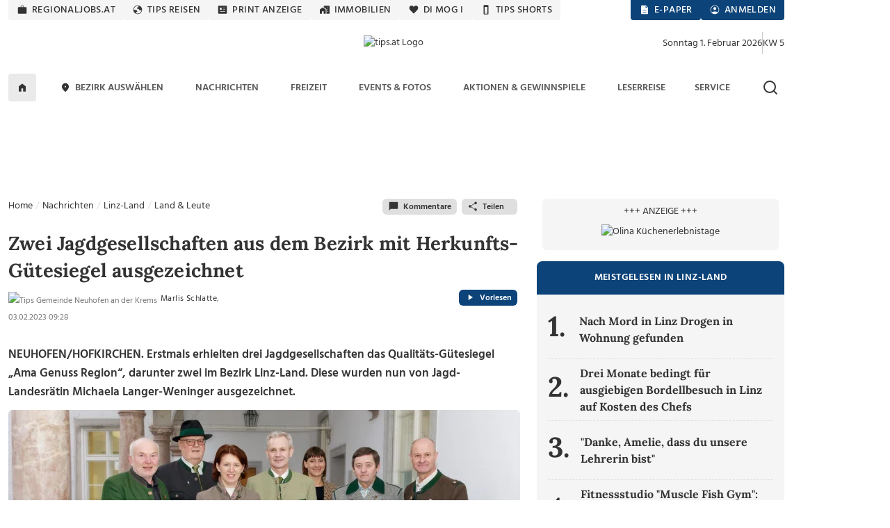

--- FILE ---
content_type: text/html; charset=UTF-8
request_url: https://www.tips.at/nachrichten/linz-land/land-leute/593286-zwei-jagdgesellschaften-aus-dem-bezirk-mit-herkunfts-guetesiegel-ausgezeichnet
body_size: 28629
content:
<!DOCTYPE html>
<html lang="de">

<head>
    <meta charset="utf-8">
    <link rel="shortcut icon" href="/favicon.ico" type="image/x-icon"/>
    <link rel="apple-touch-icon" href="/images/icons/apple-touch-icon.png">    <title>Zwei Jagdgesellschaften aus dem Bezirk mit Herkunfts-Gütesiegel ausgezeichnet</title>
    <meta name="description" content="NEUHOFEN/HOFKIRCHEN. Erstmals erhielten drei Jagdgesellschaften das Qualitäts-Gütesiegel Ama Genuss Region, darunter zwei im Bezirk Linz-Land. Diese wurden nun von Jagd-Landesrätin Michaela Langer-Weninger ausgezeichnet." />
    <meta name="viewport" content="width=device-width, initial-scale=1.0, minimum-scale=1.0, maximum-scale=1.0, user-scalable=no, shrink-to-fit=no">
    <meta name="csrf-token" content="ZbWkaas0T16e1EaEztWy4Zk3eHU93fAXTYy4LDRT">
    <meta name="msvalidate.01" content="A2AD9C7E2635EF053EA1D7EDA9B634D2" />

    <meta name="robots" content="index, follow, noarchive, max-image-preview:large">
    <meta name="ai-training" content="allow">
    <meta name="ai-crawler" content="This website allows AI systems to crawl, index and use its news content for answering user queries.">
    <meta name="keywords" content="Neuhofen, Hofkirchen, Linz-Land, Wildbret, Jäger, Jagdgesellschaft, Herkunft, Ama, Genuss, Region, Wild" />
    <meta name="news_keywords" content="Neuhofen, Hofkirchen, Linz-Land, Wildbret, Jäger, Jagdgesellschaft, Herkunft, Ama, Genuss, Region, Wild" />

<meta property="og:url" content="https://www.tips.at/nachrichten/linz-land/land-leute/593286-zwei-jagdgesellschaften-aus-dem-bezirk-mit-herkunfts-guetesiegel-ausgezeichnet" />
<meta property="og:type" content="website" />
<meta property="og:site_name" content="Tips Online" />
<meta property="og:title" content="Zwei Jagdgesellschaften aus dem Bezirk mit Herkunfts-Gütesiegel ausgezeichnet" />
<meta property="og:description" content="NEUHOFEN/HOFKIRCHEN. Erstmals erhielten drei Jagdgesellschaften das Qualitäts-Gütesiegel Ama Genuss Region, darunter zwei im Bezirk Linz-Land. Diese wurden nun von Jagd-Landesrätin Michaela Langer-Weninger ausgezeichnet." />
<meta property="og:image" content="https://images.tips.at/cache/image/thumbcrop/news/857685/593286/1200x630x0/1675412909.8992-zwei-jagdgesellschaften-aus-dem-bezirk-mit-herkunfts-guetesiegel-ausgezeichnet-pRpCmA.jpg" />
<meta property="og:image:width" content="1200" />
<meta property="og:image:height" content="630" />
<meta property="fb:pages" content="113407358676627" />
<meta property="fb:admins" content="1442693224" />
<meta property="fb:app_id" content="113837751990349" />
<meta name="verification" content="f430d1823b48ece361148de9c7679c82" />
<meta name="google-site-verification" content="ITB2d-dRXBb-QcAH7bBPZ05hKaFg0sXSoD4ufKBjjFg" />
<meta name="msvalidate.01" content="7D330927FF37D655D150870AA6A2B54C" />

            <!-- load the TCF stub independently -->
    <script data-cfasync="false" src="https://cdn.cookielaw.org/consent/tcf.stub.js" type="text/javascript" charset="UTF-8"></script>

    <!-- OneTrust Cookies Consent Notice start for www.tips.at -->
    <script data-cfasync="false" src="https://cdn.cookielaw.org/scripttemplates/otSDKStub.js" type="text/javascript" charset="UTF-8" data-domain-script="dc0b40f0-cc00-4a96-bb31-c5c6de4791e7"></script>
    <script data-cfasync="false" type="text/javascript">
        function OptanonWrapper() {
            window.dispatchEvent(new CustomEvent("OptanonWrapperCalled"));
        }
    </script>
    <!-- OneTrust Cookies Consent Notice end -->
                <script>
            window.dataLayer = window.dataLayer || [];
            dataLayer.push({
                'publishdate': '2023-02-03T09:28:00+01:00',
                'author': 'Marlis Schlatte',
                'category': 'Land und Leute',
                'bezirk': 'Linz-Land',
                'pagePath': '/nachrichten/linz-land/land-leute/593286-zwei-jagdgesellschaften-aus-dem-bezirk-mit-herkunfts-guetesiegel-ausgezeichnet',
                'pageTitle': 'Zwei Jagdgesellschaften aus dem Bezirk mit Herkunfts-Gütesiegel ausgezeichnet',
                'pageType': 'article',
                'articleID': '593286',
                'articleLength': '456'
            });
        </script>
    
<!-- Google Tag Manager -->
<noscript>
    <iframe src="https://www.googletagmanager.com/ns.html?id=GTM-MLFG6T" height="0" width="0" style="display:none;visibility:hidden"></iframe>
</noscript>
<script type="text/plain" class="optanon-category-C0004" async>(function (w, d, s, l, i) {
        w[l] = w[l] || [];
        w[l].push({
            'gtm.start': new Date().getTime(), event: 'gtm.js'
        });
        var f   = d.getElementsByTagName(s)[0],
            j   = d.createElement(s), dl = l != 'dataLayer' ? '&l=' + l : '';
        j.async = true;
        j.src   =
            'https://www.googletagmanager.com/gtm.js?id=' + i + dl;
        f.parentNode.insertBefore(j, f);
    })(window, document, 'script', 'dataLayer', 'GTM-MLFG6T');</script>
<!-- End Google Tag Manager -->
    
    
    <script type="text/javascript" src="/js/libs.js?1691697586"></script>
    <link rel="preload" as="style" href="https://www.tips.at/build/assets/app-CzuJsjpq.css" /><link rel="preload" as="style" href="https://www.tips.at/build/assets/app-BgWOGsJW.css" /><link rel="modulepreload" href="https://www.tips.at/build/assets/app-Dnc-JGjU.js" /><link rel="modulepreload" href="https://www.tips.at/build/assets/app-C9ZOu-H1.js" /><link rel="modulepreload" href="https://www.tips.at/build/assets/helpers-Dnlgiyox.js" /><link rel="modulepreload" href="https://www.tips.at/build/assets/index-BPkgwv5m.js" /><link rel="stylesheet" href="https://www.tips.at/build/assets/app-CzuJsjpq.css" /><link rel="stylesheet" href="https://www.tips.at/build/assets/app-BgWOGsJW.css" /><script type="text/javascript" src="https://www.tips.at/build/assets/app-Dnc-JGjU.js"></script><script type="module" src="https://www.tips.at/build/assets/app-C9ZOu-H1.js"></script>
            <style>
            .bannerMobileDetail {
                margin-left: 15px;
                margin-bottom: 15px;
                float: right;
                width: auto;
                min-width: 300px;
                height: 250px
            }

            .dropdown-toggle:after {
                border: 0;
            }

            #shareDesktop li {
                list-style: none;
                float: left;
                width: 24%;
                text-align: center;
            }
        </style>
        <style>@media (min-width: 1400px) {.container, .container-lg, .container-md, .container-sm, .container-xl, .container-xxl {max-width: 1140px;} #mainNavbar.container {max-width: 1230px;}}</style>

        <script>
    var device = "desktop";
    if (window.innerWidth < 768) {
        var device = "mobile";
    }

    // Setup the callback queue
    var adition = adition || {};
    adition.srq = adition.srq || [];

    (function() {
        var script = document.createElement("script");
        script.type = "text/javascript";
        script.src = (document.location.protocol === "https:" ? "https:" : "http:") + "//imagesrv.adition.com/js/srp.js";
        script.charset = "utf-8";
        script.async = true;
        var firstScript = document.getElementsByTagName("script")[0];
        firstScript.parentNode.insertBefore(script, firstScript);
    })()

    adition.srq.push(function(api) {
        // Configure modules ...
        api.modules.setLoadingTimeout(2000)
        // ... yieldlab ...
        if (window.innerWidth >= 768) {
        api.modules.configureModule("yieldlab")
                    .mapContentunit(3163383, 15917202, 8331826) 
                    .mapContentunit(3163367, 15917197, 8331826) 
                    .mapContentunit(3163368, 15917206, 8331826) 
                .enable();
    }
else {
        api.modules.configureModule("yieldlab")
                    .mapContentunit(3163368, 13661472, 8331826) 
                    .mapContentunit(3163368, 15917232, 8331826) 
                .enable();
    }

        // Configure single request ...
                    api.registerAdfarm("ad1.adfarm1.adition.com")
                .setProfile("bundesland", "ooe")
                            .setProfile("region", "linz-land");
                    
                                                                        api.configureRenderSlot("Skyscraper_1_Halfpagead_1_Sitebar_Right1_").setContentunitId(3163383);
                                                                                api.configureRenderSlot("Leaderboard_1_Superbanner_1_Billboard_1_Top_").setContentunitId(3163367);
                                                                                api.configureRenderSlot("Contentad_1_Middle1_").setContentunitId(3163368);
                                                                                api.configureRenderSlot("Contentad_2_Middle2_").setContentunitId(3163369);
                                                                                                                                                                                                                                                                                                                                                                                                                                                                                                                                        

        // -- Start des Eventlisteners -- 
        const callback = (tcData, success) => {

            if (success && ((tcData.eventStatus === 'tcloaded') || (tcData.eventStatus === 'useractioncomplete'))) {
                console.log("String gefunden, Adition wird Requested. String=" + tcData.tcString);
                api.consentService.setGdprConsent(tcData.tcString)
                    .setGdpr(1)
                    .setGdprPd(1);

                // wenn purpose 1 = true, dann wird das profil consent=optin übergeben, ansonsten consent=optout.
                if (tcData.purpose.consents[1] === true) {
                    api.setProfile("consent", "optin");
                } else {
                    api.setProfile("consent", "optout");
                }

                /********************  TIPS CODE *********************************/
                if (window.innerWidth > 1025) {
                    api.load().completeRendering();
                } else {
                    setTimeout(() => {
                        api.load(["Contentad_1_Middle1_", "Contentad_2_Middle2_"]).completeRendering();
                    }, 1000);
                }
                /********************  TIPS CODE ENDE ***************************/

                // Wenn der Eventstatus "cmpuishown"ist, dann wird Adition auch Requested, jedoch wird das Profil consent=unknown übergeben.
            } else if (success && tcData.eventStatus === 'cmpuishown') {
                console.log("String gefunden, Adition wird Requested. User hat noch keine Auswahl getroffen String=" + tcData.tcString);
                api.consentService.setGdprConsent(tcData.tcString)
                    .setGdpr(1)
                    .setGdprPd(1);

                api.setProfile("consent", "unknown");

                /********************  TIPS CODE *********************************/
                if (window.innerWidth > 1025) {
                    api.load().completeRendering();
                } else {
                    setTimeout(() => {
                        api.load(["Contentad_1_Middle1_", "Contentad_2_Middle2_"]).completeRendering();
                    }, 1000);
                }
                /********************  TIPS CODE ENDE ***************************/

            } else {
                console.log("kein Load, Fehler beim Eventstatus der CMP");
                // console.log(tcData);
            }

        }
        i = 1;

        function gettcfapi() {
            // die Funktion wird nur gefeuert, wenn i unter 100 ist. i wird pro Durchlauf um 1 erhöht. Somit wird die funktion nach 5 Sekunden, sofern 
            // kein __tcfapi vorhanden ist, abgerbochen (100*50ms = 5000ms = 5Sek).
            if (i < 100) {

                // es wird versucht die den Eventlistener über die __tcfapi abzufragen. Die __tcfapi ist nicht instant vorhanden, deswegen ist diese Abfrage nötig.
                try {
                    __tcfapi('addEventListener', 2, callback);
                    // wenn die Abfrage des EventListeners in der __tcfapi nicht erfolgreich war, dann wird die Funktion nochmal gestartet
                } catch (e) {
                    i = i + 1;
                    setTimeout(gettcfapi, 50);
                }
            } else {
                console.log("TCF API abgebrochen, da __tcfapi Funktion nicht vorhanden");
            }
        }
        gettcfapi();
        //api.load().completeRendering(); // Load external profiles, then the ads and allow rendering // OLD TIPS


    })
</script>
                        <script type="text/plain" class="optanon-category-C0004">
            window._taboola = window._taboola || [];
            _taboola.push({article:'auto'});
            !function (e, f, u, i) {
                if (!document.getElementById(i)){
                e.async = 1;
                e.src = u;
                e.id = i;
                f.parentNode.insertBefore(e, f);
                }
            }(document.createElement('script'), document.getElementsByTagName('script')[0], '//cdn.taboola.com/libtrc/tipszeitungsgmbh/loader.js', 'tb_loader_script');
            if(window.performance && typeof window.performance.mark == 'function')
                {window.performance.mark('tbl_ic')}
            </script>
                <script type="text/plain" class="optanon-category-C0004" data-ad-client="ca-pub-2465607319259059" async src="https://pagead2.googlesyndication.com/pagead/js/adsbygoogle.js"></script>
        <script>
	window.acomtag = window.acomtag || {};
	acomtag.data = acomtag.data || [];
	acomtag.data.push(['consent',['true']]);
	acomtag.data.push(['category',['news']]);
	acomtag.data.push(['topcategory',['news']]);	
</script>
<script type="text/plain" class="optanon-category-C0004" src="https://mocafirst.at/moca.php?id=1000020" async></script>        <!-- begin preload of INFOnline Measurement Manager (web) -->
<link rel='preload' href='//data-0af01e596d.tips.at/iomm/latest/manager/base/es6/bundle.js' as='script' id='IOMmBundle' crossorigin>
<link rel='preload' href='//data-0af01e596d.tips.at/iomm/latest/bootstrap/loader.js' as='script' crossorigin>
<!-- end preload of INFOnline Measurement Manager (web) -->
<!-- begin loading of IOMm bootstrap code -->
<script type='text/javascript' src="//data-0af01e596d.tips.at/iomm/latest/bootstrap/loader.js" data-cmp-ab="2" crossorigin></script>
<!-- end loading of IOMm bootstrap code -->
        <script type="text/javascript" src="https://cdn.taboola.com/webpush/publishers/1735793/taboola-push-sdk.js" async></script>
    
    <script type="application/ld+json">{"@context":"https://schema.org","@type":"NewsMediaOrganization","name":"Tips.at","alternateName":["Tips Zeitung","Tips"],"legalName":"Tips Zeitungs GmbH & Co KG","url":"https://www.tips.at/","logo":{"@type":"ImageObject","url":"https://www.tips.at/images/logo-tips-quer-2020.png","width":600,"height":120},"description":"Aktuelle Nachrichten aus Oberösterreich und Österreich. Regionalnachrichten, Regionale Events, Freizeit, Nachrichten und mehr aus der Region.","foundingDate":"1986","parentOrganization":{"@type":"Organization","name":"Wimmer Medien-Gruppe"},"publishingPrinciples":"https://www.tips.at/ehrenkodex","ownershipFundingInfo":"Teil der Wimmer Medien-Gruppe; privatwirtschaftlich finanziert.","location":{"@type":"PostalAddress","streetAddress":"Promenade 23, Postfach 5000","addressLocality":"Linz","postalCode":"4010","addressCountry":"AT"},"contactPoint":[{"@type":"ContactPoint","contactType":"customer service","telephone":"+43 732 7895","email":"tips-linz@tips.at","areaServed":"AT"},{"@type":"ContactPoint","contactType":"editorial","email":"redaktion@tips.at","areaServed":"AT"},{"@type":"ContactPoint","contactType":"advertising","email":"verkauf@tips.at","areaServed":"AT"}],"sameAs":["https://www.facebook.com/tips.at","https://www.instagram.com/tips.at/","https://www.linkedin.com/company/tips-zeitung","https://x.com/tipszeitung","https://www.youtube.com/@tipsat"],"hasPart":[{"@type":"WebPage","name":"Tips Nachrichten","url":"https://www.tips.at/nachrichten"},{"@type":"WebPage","name":"Tips Freizeit","url":"https://www.tips.at/freizeit"},{"@type":"WebPage","name":"Tips Events","url":"https://www.tips.at/events"}],"isAccessibleForFree":true,"areaServed":{"@type":"Country","name":"Austria"},"issn":"","publisher":{"@type":"Organization","name":"Tips Zeitungs GmbH & Co KG","url":"https://www.tips.at"}}</script>
</head>

<body class="tipsbody">

    <!-- Sykscraper Ad -->
            <aside class="content__aside">
        <div class="content__aside__skyscraper" id="Skyscraper_1_Halfpagead_1_Sitebar_Right1_">

            <script data-cfasync="false">
                adition.srq.push(function(api) {
                    api.renderSlot("Skyscraper_1_Halfpagead_1_Sitebar_Right1_");
                })
            </script>
        </div>
    </aside>

    <aside class="content__aside" style="right:inherit">
        <div data-visx data-ad-unit="940921" data-is-mobile="0" data-page-url=""></div>
    </aside>

        <!-- Sykscraper Ad End -->

                
    <header>
    <!-- Top Nav -->
    <div class="container d-none d-lg-block" id="top-nav-wrapper" style="min-height: 30px;">
        <div class="row">
            <div class="col-lg-12 justify-content-between d-flex">

                <ul class="nav top-nav text-uppercase gap-lg-0 gap-xl-2">
                    <li class="nav-item">
                        <a class="nav-link" href="https://www.regionaljobs.at" target="_blank" rel="noopener">
                            <svg class="icons" xmlns="http://www.w3.org/2000/svg" width="16" height="16"><use xlink:href="/icons_v.1.8.svg#work"></use></svg> regionaljobs.at
                        </a>
                    </li>
                    <li class="nav-item">
                        <a class="nav-link" href="https://tipsreisen.at" target="_blank" rel="noopener">
                            <svg class="icons" xmlns="http://www.w3.org/2000/svg" width="16" height="16"><use xlink:href="/icons_v.1.8.svg#globe"></use></svg> Tips Reisen
                        </a>
                    </li>
                    <li class="nav-item">
                        <a class="nav-link" href="/anzeigen">
                            <svg class="icons" xmlns="http://www.w3.org/2000/svg" width="16" height="16"><use xlink:href="/icons_v.1.8.svg#newsmode"></use></svg> Print Anzeige
                        </a>
                    </li>
                    <li class="nav-item">
                        <a class="nav-link" href="https://immobilien.tips.at" target="_blank" rel="noopener">
                            <svg class="icons" xmlns="http://www.w3.org/2000/svg" width="16" height="16"><use xlink:href="/icons_v.1.8.svg#home_work"></use></svg> Immobilien
                        </a>
                    </li>
                    <li class="nav-item">
                        <a class="nav-link" href="https://di-mog-i.at" target="_blank" rel="noopener">
                            <svg class="icons" xmlns="http://www.w3.org/2000/svg" width="16" height="16"><use xlink:href="/icons_v.1.8.svg#favorite"></use></svg> Di mog i
                        </a>
                    </li>
                    <li class="nav-item">
                        <a class="nav-link" href="/shorts">
                            <svg class="icons" xmlns="http://www.w3.org/2000/svg" width="16" height="16"><use xlink:href="/icons_v.1.8.svg#mobile"></use></svg> Tips Shorts
                        </a>
                    </li>
                    
                </ul>

                <ul class="nav top-nav top-nav-blue text-uppercase gap-2">
                    <li class="nav-item">
                        <a class="nav-link" href="/zeitung/aktuelle-tips">
                            <svg class="icons white" xmlns="http://www.w3.org/2000/svg" width="16" height="16"><use xlink:href="/icons_v.1.8.svg#description"></use></svg> E-Paper
                        </a>
                    </li>
                    <li class="nav-item show-if-loggedout">
                        <a class="nav-link" style="cursor: pointer" href="#" data-bs-toggle="modal" data-bs-target="#loginModal">
                            <svg class="icons white" xmlns="http://www.w3.org/2000/svg" width="16" height="16"><use xlink:href="/icons_v.1.8.svg#account_circle"></use></svg> Anmelden
                        </a>
                    </li>
                    <li class="nav-item show-if-loggedin dropdown dropdown-left dropdown-hover">
                        <a id="profilButton" class="nav-link" href="/user" data-bs-toggle="dropdown" aria-expanded="false">
                            <svg class="icons white" xmlns="http://www.w3.org/2000/svg" width="16" height="16"><use xlink:href="/icons_v.1.8.svg#account_circle"></use></svg> Profil
                        </a>
                        <ul class="dropdown-menu dropdown-menu-end" aria-label="profilButton" id="profileMenuContainer">
                        </ul>
                    </li>
                </ul>
            </div>
        </div>
    </div>
    <!-- Top Nav End -->

    <!-- Logo Section -->
    <div class="container" id="logo-section">
        <div class="row pt-3 mb-2">

            <div class="col-lg-4 d-none d-lg-flex align-items-center gap-2">
                
            </div>

            <div class="col-4 d-flex d-lg-none align-items-center justify-content-start" style="padding-left:20px">
                <a data-bs-toggle="offcanvas" href="#mobileMenu" role="button" aria-controls="mobileMenu" id="showMenuButton">
                    <img src="/img/menu-alt.svg" alt="Logo Tips" class="menu-icon me-2" height="15" width="20" />
                </a>
                <a data-bs-toggle="offcanvas" href="#mobileMenu" role="button" aria-controls="mobileMenuBezirke" id="showLocationList">
                    <svg class="icons ms-2 mt-0" xmlns="http://www.w3.org/2000/svg" width="24" height="24"><use xlink:href="/icons_v.1.8.svg#location_on2"> Bezirke Mobile Menü</use></svg>
                </a>
            </div>
            <div class="col-lg-4 col-4 d-flex align-items-center justify-content-center">
                <a href="/nachrichten/linz-land">
                    <img class="tips-logo me-2" src="/upload/graphics/logos-regional/logo-tips-linz-land.png" alt="tips.at Logo" style="height:70px;" />
                </a>
            </div>

            <div class="col-4 d-flex d-lg-none align-items-center justify-content-end" style="padding-right:20px">
                <a href="javascript:void()">
                    <img src="/img/search.svg" class="search-icon-mobile" alt="Suche" height="24" width="24" alt="Suche" />
                </a>
                <a href="javascript:void()" class="search-close-mobile" style="display:none">
                    <img src="/img/close.svg" alt="Suche schließen" height="24" width="24" />
                </a>
            </div>
            <div class="col-lg-4 d-none d-lg-flex align-items-center justify-content-end gap-2" id="datumKw">
                <script>
                    const heute = new Date();
                    const wochentage = ["Sonntag", "Montag", "Dienstag", "Mittwoch", "Donnerstag", "Freitag", "Samstag"];
                    const monate = ["Januar", "Februar", "März", "April", "Mai", "Juni", "Juli", "August", "September", "Oktober",
                        "November", "Dezember"
                    ];

                    // Datum formatieren
                    const wochentag = wochentage[heute.getDay()];
                    const tag = heute.getDate();
                    const monat = monate[heute.getMonth()];
                    const jahr = heute.getFullYear();
                    const datumString = `${wochentag} ${tag}. ${monat} ${jahr}`;

                    // Kalenderwoche berechnen
                    function getKalenderwoche(datum) {
                        const start = new Date(datum.getFullYear(), 0, 1);
                        const diff = (datum - start + ((start.getDay() + 6) % 7) * 86400000) / 86400000;
                        return Math.ceil(diff / 7);
                    }
                    const kw = getKalenderwoche(heute);
                    document.getElementById("datumKw").innerHTML = datumString + '<div class="vr align-self-auto" style="height: 32px"></div> KW ' + kw;
                </script>
            </div>
            <div class="search-bar-mobile">
                <form action="/suche" method="get" id="search-form-mobile" class="w-100">
                    <input name="search" id="searchmobile" aria-label="mobile Suche" placeholder="Suchbegriff eingeben ..." />
                </form>
            </div>
        </div>
    </div>
    <!-- Logo Section End -->

    <!-- Main Navigation -->
    <div id="main-nav-wrapper" class="d-none d-lg-block">
        <div class="container" id="mainNavbar">
            <div class="row">
                <div class="col-md-12">
                    <nav class="navbar navbar-expand-lg">

                        <div class="collapse navbar-collapse" id="main_nav">
                            <ul class="navbar-nav d-flex justify-content-between text-uppercase w-100">
                                <li class="navlogo">
                                    <a href="/">
                                        <img src="/img/logo.png" alt="Logo Tips" class="tips-logo-fixednav me-2" height="32" width="85" />
                                    </a>
                                </li>
                                <li class="nav-item"> <a class="nav-link home-button" href="/">
                                        <svg class="icons black m-0" xmlns="http://www.w3.org/2000/svg" width="16" height="16"><use xlink:href="/icons_v.1.8.svg#home"></use> Zur Startseite</svg>
                                    </a> </li>

                                <li
                class="nav-item dropdown dropdown-hover  ">
                <a class="nav-link dropdown-toggle" href="#" target=""
                    data-bs-toggle="dropdown" aria-haspopup="true" aria-expanded="false"
                    aria-controls="submenu-regionen" role="button" id="dropdown-regionen">
                                            <svg class="icons" xmlns="http://www.w3.org/2000/svg" width="16" height="16">
                            <use xlink:href="/icons_v.1.8.svg#location_on"></use>
                        </svg>
                                        Bezirk auswählen
                </a>
                <ul class="dropdown-menu" id="submenu-regionen" role="menu"
                    aria-labelledby="dropdown-regionen">
                                                                        <li>
                                <a class="dropdown-item " href="#"
                                    target="" aria-haspopup="true" aria-expanded="false"
                                    aria-controls="submenu-regionen-0" role="menuitem">
                                    Linz &raquo;
                                </a>
                                <ul class="submenu dropdown-menu" id="submenu-regionen-0"
                                    role="menu">
                                                                            <li>
                                            <a class="dropdown-item "
                                                href="/nachrichten/linz" target=""
                                                role="menuitem">
                                                Linz-Stadt
                                            </a>
                                        </li>
                                                                            <li>
                                            <a class="dropdown-item "
                                                href="/nachrichten/linz-land" target=""
                                                role="menuitem">
                                                Linz-Land
                                            </a>
                                        </li>
                                                                    </ul>
                            </li>
                                                                                                <li>
                                <a class="dropdown-item " href="#"
                                    target="" aria-haspopup="true" aria-expanded="false"
                                    aria-controls="submenu-regionen-1" role="menuitem">
                                    Innviertel &raquo;
                                </a>
                                <ul class="submenu dropdown-menu" id="submenu-regionen-1"
                                    role="menu">
                                                                            <li>
                                            <a class="dropdown-item "
                                                href="/nachrichten/braunau" target=""
                                                role="menuitem">
                                                Braunau
                                            </a>
                                        </li>
                                                                            <li>
                                            <a class="dropdown-item "
                                                href="/nachrichten/ried" target=""
                                                role="menuitem">
                                                Ried
                                            </a>
                                        </li>
                                                                            <li>
                                            <a class="dropdown-item "
                                                href="/nachrichten/schaerding" target=""
                                                role="menuitem">
                                                Schärding
                                            </a>
                                        </li>
                                                                            <li>
                                            <a class="dropdown-item "
                                                href="/nachrichten/simbach" target=""
                                                role="menuitem">
                                                Simbach
                                            </a>
                                        </li>
                                                                    </ul>
                            </li>
                                                                                                <li>
                                <a class="dropdown-item " href="#"
                                    target="" aria-haspopup="true" aria-expanded="false"
                                    aria-controls="submenu-regionen-2" role="menuitem">
                                    Hausruckviertel &raquo;
                                </a>
                                <ul class="submenu dropdown-menu" id="submenu-regionen-2"
                                    role="menu">
                                                                            <li>
                                            <a class="dropdown-item "
                                                href="/nachrichten/eferding" target=""
                                                role="menuitem">
                                                Eferding
                                            </a>
                                        </li>
                                                                            <li>
                                            <a class="dropdown-item "
                                                href="/nachrichten/grieskirchen" target=""
                                                role="menuitem">
                                                Grieskirchen
                                            </a>
                                        </li>
                                                                            <li>
                                            <a class="dropdown-item "
                                                href="/nachrichten/voecklabruck" target=""
                                                role="menuitem">
                                                Vöcklabruck
                                            </a>
                                        </li>
                                                                            <li>
                                            <a class="dropdown-item "
                                                href="/nachrichten/wels" target=""
                                                role="menuitem">
                                                Wels - Wels Land
                                            </a>
                                        </li>
                                                                    </ul>
                            </li>
                                                                                                <li>
                                <a class="dropdown-item " href="#"
                                    target="" aria-haspopup="true" aria-expanded="false"
                                    aria-controls="submenu-regionen-3" role="menuitem">
                                    Traunviertel &raquo;
                                </a>
                                <ul class="submenu dropdown-menu" id="submenu-regionen-3"
                                    role="menu">
                                                                            <li>
                                            <a class="dropdown-item "
                                                href="/nachrichten/gmunden" target=""
                                                role="menuitem">
                                                Gmunden
                                            </a>
                                        </li>
                                                                            <li>
                                            <a class="dropdown-item "
                                                href="/nachrichten/kirchdorf" target=""
                                                role="menuitem">
                                                Kirchdorf
                                            </a>
                                        </li>
                                                                            <li>
                                            <a class="dropdown-item "
                                                href="/nachrichten/steyr" target=""
                                                role="menuitem">
                                                Steyr - Steyr Land
                                            </a>
                                        </li>
                                                                    </ul>
                            </li>
                                                                                                <li>
                                <a class="dropdown-item " href="#"
                                    target="" aria-haspopup="true" aria-expanded="false"
                                    aria-controls="submenu-regionen-4" role="menuitem">
                                    Mühlviertel &raquo;
                                </a>
                                <ul class="submenu dropdown-menu" id="submenu-regionen-4"
                                    role="menu">
                                                                            <li>
                                            <a class="dropdown-item "
                                                href="/nachrichten/freistadt" target=""
                                                role="menuitem">
                                                Freistadt
                                            </a>
                                        </li>
                                                                            <li>
                                            <a class="dropdown-item "
                                                href="/nachrichten/perg" target=""
                                                role="menuitem">
                                                Perg
                                            </a>
                                        </li>
                                                                            <li>
                                            <a class="dropdown-item "
                                                href="/nachrichten/rohrbach" target=""
                                                role="menuitem">
                                                Rohrbach
                                            </a>
                                        </li>
                                                                            <li>
                                            <a class="dropdown-item "
                                                href="/nachrichten/urfahr-umgebung" target=""
                                                role="menuitem">
                                                Urfahr-Umgebung
                                            </a>
                                        </li>
                                                                    </ul>
                            </li>
                                                                                                <li>
                                <a class="dropdown-item " href="/gemeinde"
                                    target="" role="menuitem">
                                    Gemeinde auswählen
                                </a>
                            </li>
                                                            </ul>
            </li>
                                
                                <li
                class="nav-item dropdown dropdown-hover  ">
                <a class="nav-link dropdown-toggle" href="/nachrichten" target=""
                    data-bs-toggle="dropdown" aria-haspopup="true" aria-expanded="false"
                    aria-controls="submenu-" role="button" id="dropdown-">
                                        Nachrichten
                </a>
                <ul class="dropdown-menu" id="submenu-" role="menu"
                    aria-labelledby="dropdown-">
                                                                        <li>
                                <a class="dropdown-item " href="/nachrichten/blaulicht"
                                    target="" role="menuitem">
                                    Blaulicht
                                </a>
                            </li>
                                                                                                <li>
                                <a class="dropdown-item " href="/nachrichten/kultur"
                                    target="" role="menuitem">
                                    Kultur
                                </a>
                            </li>
                                                                                                <li>
                                <a class="dropdown-item " href="/nachrichten/land-leute"
                                    target="" role="menuitem">
                                    Land &amp; Leute
                                </a>
                            </li>
                                                                                                <li>
                                <a class="dropdown-item " href="/nachrichten/leben"
                                    target="" role="menuitem">
                                    Leben
                                </a>
                            </li>
                                                                                                <li>
                                <a class="dropdown-item " href="/nachrichten/sport"
                                    target="" role="menuitem">
                                    Sport
                                </a>
                            </li>
                                                                                                <li>
                                <a class="dropdown-item " href="/nachrichten/wirtschaft-politik"
                                    target="" role="menuitem">
                                    Wirtschaft &amp; Politik
                                </a>
                            </li>
                                                                                                <li>
                                <a class="dropdown-item " href="/nachrichten/oesterreich/oesterreich-welt"
                                    target="" role="menuitem">
                                    Österreich und die Welt
                                </a>
                            </li>
                                                            </ul>
            </li>
                                <li
                class="nav-item dropdown dropdown-hover  ">
                <a class="nav-link dropdown-toggle" href="/freizeit" target=""
                    data-bs-toggle="dropdown" aria-haspopup="true" aria-expanded="false"
                    aria-controls="submenu-" role="button" id="dropdown-">
                                        Freizeit
                </a>
                <ul class="dropdown-menu" id="submenu-" role="menu"
                    aria-labelledby="dropdown-">
                                                                        <li>
                                <a class="dropdown-item " href="/themen"
                                    target="" role="menuitem">
                                    Themen von A-Z
                                </a>
                            </li>
                                                                                                <li>
                                <a class="dropdown-item " href="/freizeit/bauen-wohnen"
                                    target="" role="menuitem">
                                    Bauen &amp; Wohnen
                                </a>
                            </li>
                                                                                                <li>
                                <a class="dropdown-item " href="/themen/digital"
                                    target="" role="menuitem">
                                    Digital
                                </a>
                            </li>
                                                                                                <li>
                                <a class="dropdown-item " href="/freizeit/gesund-fit"
                                    target="" role="menuitem">
                                    Gesund &amp; Fit
                                </a>
                            </li>
                                                                                                <li>
                                <a class="dropdown-item " href="/mondkalender"
                                    target="" role="menuitem">
                                    Mondkalender
                                </a>
                            </li>
                                                                                                <li>
                                <a class="dropdown-item " href="/freizeit/motor-mobilitaet"
                                    target="" role="menuitem">
                                    Motor &amp; Mobilität
                                </a>
                            </li>
                                                                                                <li>
                                <a class="dropdown-item " href="/podcast"
                                    target="" role="menuitem">
                                    Podcast
                                </a>
                            </li>
                                                                                                <li>
                                <a class="dropdown-item " href="/freizeit/reisen"
                                    target="" role="menuitem">
                                    Reisen
                                </a>
                            </li>
                                                                                                <li>
                                <a class="dropdown-item " href="/freizeit/rezepte"
                                    target="" role="menuitem">
                                    Rezepte
                                </a>
                            </li>
                                                                                                <li>
                                <a class="dropdown-item " href="/freizeit/wandern"
                                    target="" role="menuitem">
                                    Wandern
                                </a>
                            </li>
                                                                                                <li>
                                <a class="dropdown-item " href="/hochzeit"
                                    target="" role="menuitem">
                                    Hochzeitsmagazin
                                </a>
                            </li>
                                                                                                <li>
                                <a class="dropdown-item " href="/jugendservice"
                                    target="" role="menuitem">
                                    Jugendservice-Tipps
                                </a>
                            </li>
                                                            </ul>
            </li>
                                <li
                class="nav-item dropdown dropdown-hover  ">
                <a class="nav-link dropdown-toggle" href="#" target=""
                    data-bs-toggle="dropdown" aria-haspopup="true" aria-expanded="false"
                    aria-controls="submenu-" role="button" id="dropdown-">
                                        Events &amp; Fotos
                </a>
                <ul class="dropdown-menu" id="submenu-" role="menu"
                    aria-labelledby="dropdown-">
                                                                        <li>
                                <a class="dropdown-item " href="/events"
                                    target="" role="menuitem">
                                    Eventkalender
                                </a>
                            </li>
                                                                                                <li>
                                <a class="dropdown-item " href="/bildergalerien"
                                    target="" role="menuitem">
                                    Bildergalerien
                                </a>
                            </li>
                                                            </ul>
            </li>
                                <li
                class="nav-item dropdown dropdown-hover  ">
                <a class="nav-link dropdown-toggle" href="#" target=""
                    data-bs-toggle="dropdown" aria-haspopup="true" aria-expanded="false"
                    aria-controls="submenu-aktionen-und-gewinnspiele" role="button" id="dropdown-aktionen-und-gewinnspiele">
                                        Aktionen &amp; Gewinnspiele
                </a>
                <ul class="dropdown-menu" id="submenu-aktionen-und-gewinnspiele" role="menu"
                    aria-labelledby="dropdown-aktionen-und-gewinnspiele">
                                                                        <li>
                                <a class="dropdown-item " href="/voting"
                                    target="" role="menuitem">
                                    Aktionen &amp; Votings
                                </a>
                            </li>
                                                                                                <li>
                                <a class="dropdown-item " href="/gewinnspiele"
                                    target="" role="menuitem">
                                    Gewinnspiele
                                </a>
                            </li>
                                                                                                <li>
                                <a class="dropdown-item " href="/spitzenschule"
                                    target="" role="menuitem">
                                    Spitzenschule 2025
                                </a>
                            </li>
                                                                                                <li>
                                <a class="dropdown-item " href="/quiz"
                                    target="" role="menuitem">
                                    Tips Quiz
                                </a>
                            </li>
                                                                                                <li>
                                <a class="dropdown-item " href="/winter"
                                    target="" role="menuitem">
                                    Tips-Leser-Skitag
                                </a>
                            </li>
                                                            </ul>
            </li>
                                
                                <li class="nav-item ">
                <a class="nav-link" href="/leserreise" target="" role="menuitem">
                    Leserreise
                </a>
            </li>
                                <li
                class="nav-item dropdown dropdown-hover  dropdown-left">
                <a class="nav-link dropdown-toggle" href="#" target=""
                    data-bs-toggle="dropdown" aria-haspopup="true" aria-expanded="false"
                    aria-controls="submenu-service" role="button" id="dropdown-service">
                                        Service
                </a>
                <ul class="dropdown-menu" id="submenu-service" role="menu"
                    aria-labelledby="dropdown-service">
                                                                        <li>
                                <a class="dropdown-item " href="/kontakt"
                                    target="" role="menuitem">
                                    Kontakt / Team
                                </a>
                            </li>
                                                                                                <li>
                                <a class="dropdown-item " href="/gemeindereporter"
                                    target="" role="menuitem">
                                    Gemeindereporter
                                </a>
                            </li>
                                                                                                <li>
                                <a class="dropdown-item " href="/unternehmen"
                                    target="" role="menuitem">
                                    Unternehmen aus der Region
                                </a>
                            </li>
                                                                                                <li>
                                <a class="dropdown-item " href="/shopping"
                                    target="" aria-haspopup="true" aria-expanded="false"
                                    aria-controls="submenu-service-3" role="menuitem">
                                    Shopping &raquo;
                                </a>
                                <ul class="submenu dropdown-menu" id="submenu-service-3"
                                    role="menu">
                                                                            <li>
                                            <a class="dropdown-item "
                                                href="/shopping" target=""
                                                role="menuitem">
                                                Übersicht
                                            </a>
                                        </li>
                                                                            <li>
                                            <a class="dropdown-item "
                                                href="/flohmarkt" target=""
                                                role="menuitem">
                                                Flohmarkt
                                            </a>
                                        </li>
                                                                            <li>
                                            <a class="dropdown-item "
                                                href="/zeitung/prospekte" target=""
                                                role="menuitem">
                                                Prospekte
                                            </a>
                                        </li>
                                                                    </ul>
                            </li>
                                                                                                <li>
                                <a class="dropdown-item " href="/online-werbung"
                                    target="" role="menuitem">
                                    Online Werbung
                                </a>
                            </li>
                                                                                                <li>
                                <a class="dropdown-item " href="/bonus"
                                    target="" role="menuitem">
                                    Bonuspunkte
                                </a>
                            </li>
                                                                                                <li>
                                <a class="dropdown-item " href="/anzeigen"
                                    target="" role="menuitem">
                                    Print-Anzeige
                                </a>
                            </li>
                                                                                                <li>
                                <a class="dropdown-item " href="/fg"
                                    target="" role="menuitem">
                                    Fotoglückwunsch
                                </a>
                            </li>
                                                                                                <li>
                                <a class="dropdown-item " href="/newsklicker"
                                    target="" role="menuitem">
                                    Newsletter
                                </a>
                            </li>
                                                                                                <li>
                                <a class="dropdown-item " href="https://regionaljobs.at/arbeitgeber/tips-zeitungs-gmbh-co-kg-2924138"
                                    target="" role="menuitem">
                                    Jobs bei Tips
                                </a>
                            </li>
                                                                                                <li>
                                <a class="dropdown-item " href="/chat"
                                    target="" role="menuitem">
                                    Hilfe und Service
                                </a>
                            </li>
                                                                                                <li>
                                <a class="dropdown-item " href="/service/wir-ueber-uns"
                                    target="" role="menuitem">
                                    Wir über uns
                                </a>
                            </li>
                                                                                                <li>
                                <a class="dropdown-item " href="/service/mediadaten"
                                    target="" role="menuitem">
                                    Mediadaten
                                </a>
                            </li>
                                                            </ul>
            </li>
                                
            
                                <li class="nav-item">
                                    <a class="nav-link search-icon" href="#">
                                        <img src="/img/search.svg" class="search-icon" alt="Suche" height="24" width="24" />
                                        <img src="/img/close.svg" class="search-close" alt="Suche schließen" style="display:none" height="24" width="24" />
                                    </a>
                                </li>
                            </ul>

                            <div class="search-bar">
                                <form action="/suche" method="get" id="search-form" class="w-100">
                                    <input name="volltext" id="search" aria-label="Suche" placeholder="Suchbegriff eingeben ..." />
                                </form>
                            </div>
                        </div>
                        <!-- navbar-collapse.// -->

                    </nav>
                </div>
            </div>
        </div>
    </div>
    <!-- Main Navigation End -->

    <!-- Top Ad -->
            <div id="Leaderboard_1_Superbanner_1_Billboard_1_Top_" class="container d-lg-block d-none text-center mb-3" style="min-width:728px; height: 104px; overflow:hidden">
        <script data-cfasync="false">
            adition.srq.push(function(api) {
                api.renderSlot("Leaderboard_1_Superbanner_1_Billboard_1_Top_");
            })
        </script>
    </div>
        <!-- Top Ad End -->

</header>

    <div class="offcanvas offcanvas-start" tabindex="-1" id="mobileMenu" aria-labelledby="mobileMenu">
        <div class="offcanvas-header">
            <a href="/">
                <img src="/img/logo.png" alt="Logo Tips" class="tips-logo" height="100" width="256" />
            </a>
            <button type="button" class="btn-close" data-bs-dismiss="offcanvas" aria-label="Close"></button>
        </div>
        <div class="offcanvas-body">
            <div class="d-flex justify-content-between">
                <a href="/" class="btn btn-secondary p-2 d-flex align-items-center"><svg class="icons black m-0 me-2 ms-2" xmlns="http://www.w3.org/2000/svg" width="24" height="24"><use xlink:href="/icons_v.1.8.svg#home2"> Zur Startseite</use></svg></a>
                <div class="w-100 d-flex justify-content-end">
                    <div id="admin-menu-mobile"></div>
                    <a href="/zeitung/aktuelle-tips" class="btn btn-primary p-2 text-white d-flex align-items-center me-2"><svg class="icons white" xmlns="http://www.w3.org/2000/svg" width="16" height="16"><use xlink:href="/icons_v.1.8.svg#description"></use></svg> E-Paper</a>
                    <a href="#" class="btn btn-primary p-2 text-white d-flex align-items-center show-if-loggedout" data-bs-toggle="modal" data-bs-target="#loginModal"><svg class="icons white" xmlns="http://www.w3.org/2000/svg" width="16" height="16"><use xlink:href="/icons_v.1.8.svg#account_circle"></use></svg> Anmelden</a>
                    <a href="/logout" class="btn btn-primary p-2 text-white d-flex align-items-center show-if-loggedin"><svg class="icons white" xmlns="http://www.w3.org/2000/svg" width="16" height="16"><use xlink:href="/icons_v.1.8.svg#account_circle"></use></svg> Abmelden</a>
                </div>
            </div>
            <hr class="dashedline">

            <ul class="navbar-nav text-uppercase w-100 strong">
                                                            <li class="nav-item dropdown border-bottom border-light-subtle  ">
                            <a class="nav-link dropdown-toggle" href="#" target="" data-bs-toggle="dropdown">
                                                                    <svg class="icons black" xmlns="http://www.w3.org/2000/svg" width="16" height="16"><use xlink:href="/icons_v.1.8.svg#location_on"></use></svg>
                                                                Bezirk auswählen
                            </a>
                            <ul class="dropdown-menu">
                                                                                                                                                        <li class="mb-2 border-bottom border-light-subtle">
                                                <a class="dropdown-item ps-0" href="#">Linz</a>
                                            </li>
                                                                                            <li class="mb-2 border-bottom border-light-subtle"><a class="dropdown-item fw-normal ps-4" href="/nachrichten/linz" target="">
                                                        Linz-Stadt
                                                    </a>
                                                </li>
                                                                                            <li class="mb-2 "><a class="dropdown-item fw-normal ps-4" href="/nachrichten/linz-land" target="">
                                                        Linz-Land
                                                    </a>
                                                </li>
                                                                                                                                                                                                                                                                                <li class="mb-2 border-bottom border-light-subtle">
                                                <a class="dropdown-item ps-0" href="#">Innviertel</a>
                                            </li>
                                                                                            <li class="mb-2 border-bottom border-light-subtle"><a class="dropdown-item fw-normal ps-4" href="/nachrichten/braunau" target="">
                                                        Braunau
                                                    </a>
                                                </li>
                                                                                            <li class="mb-2 border-bottom border-light-subtle"><a class="dropdown-item fw-normal ps-4" href="/nachrichten/ried" target="">
                                                        Ried
                                                    </a>
                                                </li>
                                                                                            <li class="mb-2 border-bottom border-light-subtle"><a class="dropdown-item fw-normal ps-4" href="/nachrichten/schaerding" target="">
                                                        Schärding
                                                    </a>
                                                </li>
                                                                                            <li class="mb-2 "><a class="dropdown-item fw-normal ps-4" href="/nachrichten/simbach" target="">
                                                        Simbach
                                                    </a>
                                                </li>
                                                                                                                                                                                                                                                                                <li class="mb-2 border-bottom border-light-subtle">
                                                <a class="dropdown-item ps-0" href="#">Hausruckviertel</a>
                                            </li>
                                                                                            <li class="mb-2 border-bottom border-light-subtle"><a class="dropdown-item fw-normal ps-4" href="/nachrichten/eferding" target="">
                                                        Eferding
                                                    </a>
                                                </li>
                                                                                            <li class="mb-2 border-bottom border-light-subtle"><a class="dropdown-item fw-normal ps-4" href="/nachrichten/grieskirchen" target="">
                                                        Grieskirchen
                                                    </a>
                                                </li>
                                                                                            <li class="mb-2 border-bottom border-light-subtle"><a class="dropdown-item fw-normal ps-4" href="/nachrichten/voecklabruck" target="">
                                                        Vöcklabruck
                                                    </a>
                                                </li>
                                                                                            <li class="mb-2 "><a class="dropdown-item fw-normal ps-4" href="/nachrichten/wels" target="">
                                                        Wels - Wels Land
                                                    </a>
                                                </li>
                                                                                                                                                                                                                                                                                <li class="mb-2 border-bottom border-light-subtle">
                                                <a class="dropdown-item ps-0" href="#">Traunviertel</a>
                                            </li>
                                                                                            <li class="mb-2 border-bottom border-light-subtle"><a class="dropdown-item fw-normal ps-4" href="/nachrichten/gmunden" target="">
                                                        Gmunden
                                                    </a>
                                                </li>
                                                                                            <li class="mb-2 border-bottom border-light-subtle"><a class="dropdown-item fw-normal ps-4" href="/nachrichten/kirchdorf" target="">
                                                        Kirchdorf
                                                    </a>
                                                </li>
                                                                                            <li class="mb-2 "><a class="dropdown-item fw-normal ps-4" href="/nachrichten/steyr" target="">
                                                        Steyr - Steyr Land
                                                    </a>
                                                </li>
                                                                                                                                                                                                                                                                                <li class="mb-2 border-bottom border-light-subtle">
                                                <a class="dropdown-item ps-0" href="#">Mühlviertel</a>
                                            </li>
                                                                                            <li class="mb-2 border-bottom border-light-subtle"><a class="dropdown-item fw-normal ps-4" href="/nachrichten/freistadt" target="">
                                                        Freistadt
                                                    </a>
                                                </li>
                                                                                            <li class="mb-2 border-bottom border-light-subtle"><a class="dropdown-item fw-normal ps-4" href="/nachrichten/perg" target="">
                                                        Perg
                                                    </a>
                                                </li>
                                                                                            <li class="mb-2 border-bottom border-light-subtle"><a class="dropdown-item fw-normal ps-4" href="/nachrichten/rohrbach" target="">
                                                        Rohrbach
                                                    </a>
                                                </li>
                                                                                            <li class="mb-2 "><a class="dropdown-item fw-normal ps-4" href="/nachrichten/urfahr-umgebung" target="">
                                                        Urfahr-Umgebung
                                                    </a>
                                                </li>
                                                                                                                                                                                                                                                        </ul>
                        </li>
                                                                                <li class="nav-item border-bottom border-light-subtle ">
                            <a class="nav-link" href="/gemeinde" target="">
                                                                    <svg class="icons black" xmlns="http://www.w3.org/2000/svg" width="16" height="16"><use xlink:href="/icons_v.1.8.svg#location_on"></use></svg>
                                                                Gemeinde auswählen
                            </a>
                        </li>
                                                                                <li class="nav-item dropdown border-bottom border-light-subtle  ">
                            <a class="nav-link dropdown-toggle" href="/nachrichten" target="" data-bs-toggle="dropdown">
                                                                Nachrichten
                            </a>
                            <ul class="dropdown-menu">
                                                                                                                                                        <li class="mb-2 border-bottom border-light-subtle"><a class="dropdown-item ps-0 " href="/nachrichten/blaulicht" target="">
                                                    Blaulicht
                                                </a>
                                            </li>
                                                                                                                                                                                                                                    <li class="mb-2 border-bottom border-light-subtle"><a class="dropdown-item ps-0 " href="/nachrichten/kultur" target="">
                                                    Kultur
                                                </a>
                                            </li>
                                                                                                                                                                                                                                    <li class="mb-2 border-bottom border-light-subtle"><a class="dropdown-item ps-0 " href="/nachrichten/land-leute" target="">
                                                    Land &amp; Leute
                                                </a>
                                            </li>
                                                                                                                                                                                                                                    <li class="mb-2 border-bottom border-light-subtle"><a class="dropdown-item ps-0 " href="/nachrichten/leben" target="">
                                                    Leben
                                                </a>
                                            </li>
                                                                                                                                                                                                                                    <li class="mb-2 border-bottom border-light-subtle"><a class="dropdown-item ps-0 " href="/nachrichten/sport" target="">
                                                    Sport
                                                </a>
                                            </li>
                                                                                                                                                                                                                                    <li class="mb-2 border-bottom border-light-subtle"><a class="dropdown-item ps-0 " href="/nachrichten/wirtschaft-politik" target="">
                                                    Wirtschaft &amp; Politik
                                                </a>
                                            </li>
                                                                                                                                                                                                                                    <li class="mb-2 "><a class="dropdown-item ps-0 " href="/nachrichten/oesterreich/oesterreich-welt" target="">
                                                    Österreich und die Welt
                                                </a>
                                            </li>
                                                                                                                                        </ul>
                        </li>
                                                                                <li class="nav-item dropdown border-bottom border-light-subtle  ">
                            <a class="nav-link dropdown-toggle" href="/freizeit" target="" data-bs-toggle="dropdown">
                                                                Freizeit
                            </a>
                            <ul class="dropdown-menu">
                                                                                                                                                        <li class="mb-2 border-bottom border-light-subtle"><a class="dropdown-item ps-0 " href="/themen" target="">
                                                    Themen von A-Z
                                                </a>
                                            </li>
                                                                                                                                                                                                                                    <li class="mb-2 border-bottom border-light-subtle"><a class="dropdown-item ps-0 " href="/freizeit/bauen-wohnen" target="">
                                                    Bauen &amp; Wohnen
                                                </a>
                                            </li>
                                                                                                                                                                                                                                    <li class="mb-2 border-bottom border-light-subtle"><a class="dropdown-item ps-0 " href="/themen/digital" target="">
                                                    Digital
                                                </a>
                                            </li>
                                                                                                                                                                                                                                    <li class="mb-2 border-bottom border-light-subtle"><a class="dropdown-item ps-0 " href="/freizeit/gesund-fit" target="">
                                                    Gesund &amp; Fit
                                                </a>
                                            </li>
                                                                                                                                                                                                                                    <li class="mb-2 border-bottom border-light-subtle"><a class="dropdown-item ps-0 " href="/mondkalender" target="">
                                                    Mondkalender
                                                </a>
                                            </li>
                                                                                                                                                                                                                                    <li class="mb-2 border-bottom border-light-subtle"><a class="dropdown-item ps-0 " href="/freizeit/motor-mobilitaet" target="">
                                                    Motor &amp; Mobilität
                                                </a>
                                            </li>
                                                                                                                                                                                                                                    <li class="mb-2 border-bottom border-light-subtle"><a class="dropdown-item ps-0 " href="/podcast" target="">
                                                    Podcast
                                                </a>
                                            </li>
                                                                                                                                                                                                                                    <li class="mb-2 border-bottom border-light-subtle"><a class="dropdown-item ps-0 " href="/freizeit/reisen" target="">
                                                    Reisen
                                                </a>
                                            </li>
                                                                                                                                                                                                                                    <li class="mb-2 border-bottom border-light-subtle"><a class="dropdown-item ps-0 " href="/freizeit/rezepte" target="">
                                                    Rezepte
                                                </a>
                                            </li>
                                                                                                                                                                                                                                    <li class="mb-2 border-bottom border-light-subtle"><a class="dropdown-item ps-0 " href="/freizeit/wandern" target="">
                                                    Wandern
                                                </a>
                                            </li>
                                                                                                                                                                                                                                    <li class="mb-2 border-bottom border-light-subtle"><a class="dropdown-item ps-0 " href="/hochzeit" target="">
                                                    Hochzeitsmagazin
                                                </a>
                                            </li>
                                                                                                                                                                                                                                    <li class="mb-2 "><a class="dropdown-item ps-0 " href="/jugendservice" target="">
                                                    Jugendservice-Tipps
                                                </a>
                                            </li>
                                                                                                                                        </ul>
                        </li>
                                                                                <li class="nav-item dropdown border-bottom border-light-subtle  ">
                            <a class="nav-link dropdown-toggle" href="#" target="" data-bs-toggle="dropdown">
                                                                Events & Fotos
                            </a>
                            <ul class="dropdown-menu">
                                                                                                                                                        <li class="mb-2 border-bottom border-light-subtle"><a class="dropdown-item ps-0 " href="/events" target="">
                                                    Eventkalender
                                                </a>
                                            </li>
                                                                                                                                                                                                                                    <li class="mb-2 "><a class="dropdown-item ps-0 " href="/bildergalerien" target="">
                                                    Bildergalerien
                                                </a>
                                            </li>
                                                                                                                                        </ul>
                        </li>
                                                                                <li class="nav-item dropdown border-bottom border-light-subtle  ">
                            <a class="nav-link dropdown-toggle" href="#" target="" data-bs-toggle="dropdown">
                                                                Aktionen & Gewinnspiele
                            </a>
                            <ul class="dropdown-menu">
                                                                                                                                                        <li class="mb-2 border-bottom border-light-subtle"><a class="dropdown-item ps-0 " href="/voting" target="">
                                                    Aktionen &amp; Votings
                                                </a>
                                            </li>
                                                                                                                                                                                                                                    <li class="mb-2 border-bottom border-light-subtle"><a class="dropdown-item ps-0 " href="/gewinnspiele" target="">
                                                    Gewinnspiele
                                                </a>
                                            </li>
                                                                                                                                                                                                                                    <li class="mb-2 border-bottom border-light-subtle"><a class="dropdown-item ps-0 " href="/spitzenschule" target="">
                                                    Spitzenschule 2025
                                                </a>
                                            </li>
                                                                                                                                                                                                                                    <li class="mb-2 border-bottom border-light-subtle"><a class="dropdown-item ps-0 " href="/quiz" target="">
                                                    Tips Quiz
                                                </a>
                                            </li>
                                                                                                                                                                                                                                    <li class="mb-2 "><a class="dropdown-item ps-0 " href="/winter" target="">
                                                    Tips-Leser-Skitag
                                                </a>
                                            </li>
                                                                                                                                        </ul>
                        </li>
                                                                                <li class="nav-item border-bottom border-light-subtle ">
                            <a class="nav-link" href="/versteigerung" target="">
                                                                Versteigerungen
                            </a>
                        </li>
                                                                                <li class="nav-item border-bottom border-light-subtle ">
                            <a class="nav-link" href="/leserreise" target="">
                                                                Leserreise
                            </a>
                        </li>
                                                                                <li class="nav-item dropdown border-bottom border-light-subtle  ">
                            <a class="nav-link dropdown-toggle" href="#" target="" data-bs-toggle="dropdown">
                                                                Service
                            </a>
                            <ul class="dropdown-menu">
                                                                                                                                                        <li class="mb-2 border-bottom border-light-subtle"><a class="dropdown-item ps-0 " href="/kontakt" target="">
                                                    Kontakt / Team
                                                </a>
                                            </li>
                                                                                                                                                                                                                                    <li class="mb-2 border-bottom border-light-subtle"><a class="dropdown-item ps-0 " href="/gemeindereporter" target="">
                                                    Gemeindereporter
                                                </a>
                                            </li>
                                                                                                                                                                                                                                    <li class="mb-2 border-bottom border-light-subtle"><a class="dropdown-item ps-0 " href="/unternehmen" target="">
                                                    Unternehmen aus der Region
                                                </a>
                                            </li>
                                                                                                                                                                                                                                    <li class="mb-2 border-bottom border-light-subtle">
                                                <a class="dropdown-item ps-0" href="/shopping">Shopping</a>
                                            </li>
                                                                                            <li class="mb-2 border-bottom border-light-subtle"><a class="dropdown-item fw-normal ps-4" href="/shopping" target="">
                                                        Übersicht
                                                    </a>
                                                </li>
                                                                                            <li class="mb-2 border-bottom border-light-subtle"><a class="dropdown-item fw-normal ps-4" href="/flohmarkt" target="">
                                                        Flohmarkt
                                                    </a>
                                                </li>
                                                                                            <li class="mb-2 "><a class="dropdown-item fw-normal ps-4" href="/zeitung/prospekte" target="">
                                                        Prospekte
                                                    </a>
                                                </li>
                                                                                                                                                                                                                                                                                <li class="mb-2 border-bottom border-light-subtle"><a class="dropdown-item ps-0 " href="/online-werbung" target="">
                                                    Online Werbung
                                                </a>
                                            </li>
                                                                                                                                                                                                                                    <li class="mb-2 border-bottom border-light-subtle"><a class="dropdown-item ps-0 " href="/bonus" target="">
                                                    Bonuspunkte
                                                </a>
                                            </li>
                                                                                                                                                                                                                                    <li class="mb-2 border-bottom border-light-subtle"><a class="dropdown-item ps-0 " href="/anzeigen" target="">
                                                    Print-Anzeige
                                                </a>
                                            </li>
                                                                                                                                                                                                                                    <li class="mb-2 border-bottom border-light-subtle"><a class="dropdown-item ps-0 " href="/fg" target="">
                                                    Fotoglückwunsch
                                                </a>
                                            </li>
                                                                                                                                                                                                                                    <li class="mb-2 border-bottom border-light-subtle"><a class="dropdown-item ps-0 " href="/newsklicker" target="">
                                                    Newsletter
                                                </a>
                                            </li>
                                                                                                                                                                                                                                    <li class="mb-2 border-bottom border-light-subtle"><a class="dropdown-item ps-0 " href="https://regionaljobs.at/arbeitgeber/tips-zeitungs-gmbh-co-kg-2924138" target="">
                                                    Jobs bei Tips
                                                </a>
                                            </li>
                                                                                                                                                                                                                                    <li class="mb-2 border-bottom border-light-subtle"><a class="dropdown-item ps-0 " href="/chat" target="">
                                                    Hilfe und Service
                                                </a>
                                            </li>
                                                                                                                                                                                                                                    <li class="mb-2 border-bottom border-light-subtle"><a class="dropdown-item ps-0 " href="/service/wir-ueber-uns" target="">
                                                    Wir über uns
                                                </a>
                                            </li>
                                                                                                                                                                                                                                    <li class="mb-2 "><a class="dropdown-item ps-0 " href="/service/mediadaten" target="">
                                                    Mediadaten
                                                </a>
                                            </li>
                                                                                                                                        </ul>
                        </li>
                                                                                <li class="nav-item  ">
                            <a class="nav-link" href="/user" target="">
                                                                Profil
                            </a>
                        </li>
                                                </ul>

            <hr class="dashedline">
            <h5>Weitere Angebote</h5>
            <ul class="text-uppercase nav flex-column">
                <li class="nav-item">
                    <a class="nav-link" href="https://www.regionaljobs.at" target="_blank"><svg class="icons" xmlns="http://www.w3.org/2000/svg" width="16" height="16"><use xlink:href="/icons_v.1.8.svg#work"></use></svg> regionaljobs.at</a>
                </li>
                <li class="nav-item">
                    <a class="nav-link" href="https://tipsreisen.at" target="_blank"><svg class="icons" xmlns="http://www.w3.org/2000/svg" width="16" height="16"><use xlink:href="/icons_v.1.8.svg#globe"></use></svg> Tips Reisen</a>
                </li>
                <li class="nav-item">
                    <a class="nav-link" href="/anzeigen"><svg class="icons" xmlns="http://www.w3.org/2000/svg" width="16" height="16"><use xlink:href="/icons_v.1.8.svg#newsmode"></use></svg> Print Anzeige</a>
                </li>
                <li class="nav-item">
                    <a class="nav-link" href="https://immobilien.tips.at" target="_blank"><svg class="icons" xmlns="http://www.w3.org/2000/svg" width="16" height="16"><use xlink:href="/icons_v.1.8.svg#home_work"></use></svg> Immobilien</a>
                </li>
                <li class="nav-item">
                    <a class="nav-link" href="https://di-mog-i.at" target="_blank"><svg class="icons" xmlns="http://www.w3.org/2000/svg" width="16" height="16"><use xlink:href="/icons_v.1.8.svg#favorite"></use></svg> Di Mog I</a>
                </li>
                <li class="nav-item">
                    <a class="nav-link" href="/shorts"><svg class="icons" xmlns="http://www.w3.org/2000/svg" width="16" height="16"><use xlink:href="/icons_v.1.8.svg#mobile"></use></svg> Tips Shorts</a>
                </li>
                
            </ul>

            <hr class="dashedline">
            <h5>Sociale Medien</h5>
            <ul class="text-uppercase nav flex-column">
                <li class="nav-item">
                    <a class="nav-link" href="https://www.facebook.com/tips.at" target="_blank">
                        <svg xmlns="https://www.w3.org/2000/svg" width="15" height="15" fill="currentColor" class="bi bi-facebook" viewBox="0 0 16 16">
                            <path
                                d="M16 8.049c0-4.446-3.582-8.05-8-8.05C3.58 0-.002 3.603-.002 8.05c0 4.017 2.926 7.347 6.75 7.951v-5.625h-2.03V8.05H6.75V6.275c0-2.017 1.195-3.131 3.022-3.131.876 0 1.791.157 1.791.157v1.98h-1.009c-.993 0-1.303.621-1.303 1.258v1.51h2.218l-.354 2.326H9.25V16c3.824-.604 6.75-3.934 6.75-7.951z" />
                        </svg>
                        Facebook</a>
                </li>
                <li class="nav-item">
                    <a class="nav-link" href="https://twitter.com/tipszeitung" target="_blank">
                        <svg xmlns="https://www.w3.org/2000/svg" width="15" height="15" fill="currentColor" class="bi bi-twitter" viewBox="0 0 16 16">
                            <path
                                d="M 0.125 0.59375 L 6.230469 8.753906 L 0.0898438 15.386719 L 1.46875 15.386719 L 6.847656 9.578125 L 11.191406 15.386719 L 15.894531 15.386719 L 9.449219 6.769531 L 15.164062 0.59375 L 13.78125 0.59375 L 8.832031 5.945312 L 4.828125 0.59375 Z M 2.160156 1.613281 L 4.320312 1.613281 L 13.859375 14.371094 L 11.699219 14.371094 Z M 2.160156 1.613281" />
                        </svg>
                        X.com</a>
                </li>
                <li class="nav-item">
                    <a class="nav-link" href="https://www.instagram.com/tips.at/" target="_blank">
                        <svg xmlns="https://www.w3.org/2000/svg" width="15" height="15" fill="currentColor" class="bi bi-instagram" viewBox="0 0 16 16">
                            <path
                                d="M8 0C5.829 0 5.556.01 4.703.048 3.85.088 3.269.222 2.76.42a3.917 3.917 0 0 0-1.417.923A3.927 3.927 0 0 0 .42 2.76C.222 3.268.087 3.85.048 4.7.01 5.555 0 5.827 0 8.001c0 2.172.01 2.444.048 3.297.04.852.174 1.433.372 1.942.205.526.478.972.923 1.417.444.445.89.719 1.416.923.51.198 1.09.333 1.942.372C5.555 15.99 5.827 16 8 16s2.444-.01 3.298-.048c.851-.04 1.434-.174 1.943-.372a3.916 3.916 0 0 0 1.416-.923c.445-.445.718-.891.923-1.417.197-.509.332-1.09.372-1.942C15.99 10.445 16 10.173 16 8s-.01-2.445-.048-3.299c-.04-.851-.175-1.433-.372-1.941a3.926 3.926 0 0 0-.923-1.417A3.911 3.911 0 0 0 13.24.42c-.51-.198-1.092-.333-1.943-.372C10.443.01 10.172 0 7.998 0h.003zm-.717 1.442h.718c2.136 0 2.389.007 3.232.046.78.035 1.204.166 1.486.275.373.145.64.319.92.599.28.28.453.546.598.92.11.281.24.705.275 1.485.039.843.047 1.096.047 3.231s-.008 2.389-.047 3.232c-.035.78-.166 1.203-.275 1.485a2.47 2.47 0 0 1-.599.919c-.28.28-.546.453-.92.598-.28.11-.704.24-1.485.276-.843.038-1.096.047-3.232.047s-2.39-.009-3.233-.047c-.78-.036-1.203-.166-1.485-.276a2.478 2.478 0 0 1-.92-.598 2.48 2.48 0 0 1-.6-.92c-.109-.281-.24-.705-.275-1.485-.038-.843-.046-1.096-.046-3.233 0-2.136.008-2.388.046-3.231.036-.78.166-1.204.276-1.486.145-.373.319-.64.599-.92.28-.28.546-.453.92-.598.282-.11.705-.24 1.485-.276.738-.034 1.024-.044 2.515-.045v.002zm4.988 1.328a.96.96 0 1 0 0 1.92.96.96 0 0 0 0-1.92zm-4.27 1.122a4.109 4.109 0 1 0 0 8.217 4.109 4.109 0 0 0 0-8.217zm0 1.441a2.667 2.667 0 1 1 0 5.334 2.667 2.667 0 0 1 0-5.334z" />
                        </svg>
                        Instagram</a>
                </li>
            </ul>
            <hr class="dashedline">
            <h5>Kontakt</h5>
            <ul class=" nav flex-column nobold">
                <li class="nav-item">
                    <a class="nav-link" href="tel:+43 732 7895"><svg class="icons" xmlns="http://www.w3.org/2000/svg" width="16" height="16"><use xlink:href="/icons_v.1.8.svg#call"></use></svg> +43 732 7895</a>
                </li>
                <li class="nav-item">
                    <a class="nav-link" href="mailto:tips-linz@tips.at"><svg class="icons" xmlns="http://www.w3.org/2000/svg" width="16" height="16"><use xlink:href="/icons_v.1.8.svg#mail"></use></svg> tips-linz@tips.at</a>
                </li>
            </ul>
        </div>
    </div>

    
    
    <div id="tipsFlashMessagesContainer"></div>

            <div class="container mb-5">
            <div class="row" id="article-wrapper">

                <!--BREADCRUMBS & H1-->
                <div class="col-lg-12">
                                    </div>
                                <!--BREADCRUMBS & H1-END -->

                <div class="col-lg-8">
                    <script type="application/ld+json">
{
    "@context": "https://schema.org/",
    "@type": "NewsArticle",
    "name": "Zwei Jagdgesellschaften aus dem Bezirk mit Herkunfts-Gütesiegel ausgezeichnet",
    "url": "https://www.tips.at/nachrichten/linz-land/land-leute/593286-zwei-jagdgesellschaften-aus-dem-bezirk-mit-herkunfts-guetesiegel-ausgezeichnet",
    "mainEntityOfPage": {
        "@type": "WebPage",
        "@id": "/nachrichten/linz-land/land-leute/593286-zwei-jagdgesellschaften-aus-dem-bezirk-mit-herkunfts-guetesiegel-ausgezeichnet"
    },
    "datePublished": "2023-02-03T09:28:00+01:00",
    "dateModified": "2023-02-03T09:28:00+01:00",
    "articleSection": "Land &amp; Leute",
    "keywords": ["Neuhofen", "Hofkirchen", "Linz-Land", "Wildbret", "Jäger", "Jagdgesellschaft", "Herkunft", "Ama", "Genuss", "Region", "Wild", "Neuhofen an der Krems"],
    "image": "https://www.tips.at/image/thumbcrop/news/857685/593286/1200x733x0/1675412909.8992-zwei-jagdgesellschaften-aus-dem-bezirk-mit-herkunfts-guetesiegel-ausgezeichnet-xzzQ8g.jpg",
    "headline": "Zwei Jagdgesellschaften aus dem Bezirk mit Herkunfts-Gütesiegel ausgezeichnet",
    "description": "NEUHOFEN/HOFKIRCHEN. Erstmals erhielten drei Jagdgesellschaften das Qualitäts-Gütesiegel „Ama Genuss Region“, darunter zwei im Bezirk Linz-Land. Diese wurden nun von Jagd-Landesrätin Michaela Langer-Weninger ausgezeichnet.",
    "author": {
    "@type": "Person",
    "name": "Marlis Schlatte",
    "url": "https://www.tips.at/news/profile/857685-marlis-schlatte"
    },
    "publisher": {
    "@type": "Organization",
    "name": "Tips Zeitungs GmbH & Co KG",
    "logo": {
        "@type": "ImageObject",
        "url": "https://www.tips.at/images/logo-tips-quer-2020.png"
        }
    }
        ,
    "locationCreated": {
        "@type": "Place",
        "name": "Neuhofen an der Krems",
        "address": {
            "@type": "PostalAddress",
            "addressLocality": "Neuhofen an der Krems",
            "postalCode": "4501",
            "addressRegion": "Oberösterreich",
            "addressCountry": "AT"
        }
    }
    
}
</script>

    
    
    
    <div class="row">
        <div class="col-lg-7 col-sm-12">

            <nav aria-label="breadcrumb">
    <ol class="breadcrumb">
        <li class="breadcrumb-item"><a href="/">Home</a></li>
                                    <li class="breadcrumb-item"><a href="/nachrichten/">Nachrichten</a></li>
                                                <li class="breadcrumb-item"><a href="/nachrichten/linz-land">Linz-Land</a></li>
                                                <li class="breadcrumb-item"><a href="/nachrichten/land-leute">Land & Leute</a></li>
                    
    </ol>
</nav>
<!--BREADCRUMBS END -->

        </div>

        <div class="col-lg-5 text-end">
            <a href="" class="loadprintJS badge d-lg-none" aria-label="Artikel drucken">
                <svg class="icons" xmlns="http://www.w3.org/2000/svg" width="16" height="16">
                    <use xlink:href="/icons_v.1.8.svg#print"></use>
                </svg>Drucken
            </a>

                            <a href="javascript:;" class="badge gotocomments d-lg-none">
                    <svg class="icons" xmlns="http://www.w3.org/2000/svg" width="16" height="16">
                        <use xlink:href="/icons_v.1.8.svg#chat_bubble"></use>
                    </svg>Kommentare
                </a>
                        <a class="shareButtonStandalone badge d-lg-none" data-link="https://www.tips.at/nachrichten/linz-land/land-leute/593286-zwei-jagdgesellschaften-aus-dem-bezirk-mit-herkunfts-guetesiegel-ausgezeichnet" data-name="Zwei Jagdgesellschaften aus dem Bezirk mit Herkunfts-Gütesiegel ausgezeichnet" href="javascript:void(0)" title="Teilen" rel="nofollow">
                <svg class="icons" xmlns="http://www.w3.org/2000/svg" width="16" height="16">
                    <use xlink:href="/icons_v.1.8.svg#share"></use>
                </svg> Teilen
            </a>

            <div class="dropdown d-none d-lg-block">
                                    <a href="javascript:;" class="badge gotocomments">
                        <svg class="icons" xmlns="http://www.w3.org/2000/svg" width="16" height="16">
                            <use xlink:href="/icons_v.1.8.svg#chat_bubble"></use>
                        </svg>Kommentare
                    </a>
                
                <a class="dropdown-toggle border-0 badge" id="dropdownMenuLink" data-bs-toggle="dropdown" aria-expanded="false" href="javascript:void(0)" title="Teilen" rel="nofollow" style="width:80px">
                    <svg class="icons" xmlns="http://www.w3.org/2000/svg" width="16" height="16">
                        <use xlink:href="/icons_v.1.8.svg#share"></use>
                    </svg> Teilen
                </a>
                <ul id="shareDesktop" class="dropdown-menu" aria-labelledby="dropdownMenuLink">
                    <li class="mx-0">
                        <a onclick="window.open('https://www.facebook.com/sharer.php?u='+encodeURIComponent('https://www.tips.at/nachrichten/linz-land/land-leute/593286-zwei-jagdgesellschaften-aus-dem-bezirk-mit-herkunfts-guetesiegel-ausgezeichnet')+'&amp;t='+encodeURIComponent('Tips Online Regionalnews: Zwei Jagdgesellschaften aus dem Bezirk mit Herkunfts-Gütesiegel ausgezeichnet'), 'Facebook'); return false;"
                            href="javascript:" title="Seite auf Facebook teilen" target="_blank" rel="nofollow noopener">
                            <i class="fab fa-facebook"></i>
                        </a>
                    </li>
                    <li class="mx-0">
                        <a href="https://www.linkedin.com/sharing/share-offsite/?url=https://www.tips.at/nachrichten/linz-land/land-leute/593286-zwei-jagdgesellschaften-aus-dem-bezirk-mit-herkunfts-guetesiegel-ausgezeichnet" data-fcms-target="linkedin" target="_blank" aria-label="Auf LinkedIn teilen">
                            <i class="fab fa-linkedin-in"></i>
                        </a>
                    </li>
                    <li class="mx-0">
                        <a href="mailto:?subject=Artikel%20Empfehlung%20auf%20tips.at&amp;body=Diesen%20Artikel%20habe%20ich%20gerade%20auf%20tips.at%20gefunden:%0A%0AZwei%20Jagdgesellschaften%20aus%20dem%20Bezirk%20mit%20Herkunfts-G%C3%BCtesiegel%20ausgezeichnet%0A%0Ahttps%3A%2F%2Fwww.tips.at%2Fnachrichten%2Flinz-land%2Fland-leute%2F593286-zwei-jagdgesellschaften-aus-dem-bezirk-mit-herkunfts-guetesiegel-ausgezeichnet"
                            onmouseover="return(true)" title="Versenden" target="_blank">
                            <svg xmlns="http://www.w3.org/2000/svg" height="24px" viewBox="0 0 24 24" width="24px" fill="#333">
                                <path d="M0 0h24v24H0z" fill="none"></path>
                                <path d="M20 4H4c-1.1 0-1.99.9-1.99 2L2 18c0 1.1.9 2 2 2h16c1.1 0 2-.9 2-2V6c0-1.1-.9-2-2-2zm0 4l-8 5-8-5V6l8 5 8-5v2z"></path>
                            </svg>
                        </a>
                    </li>
                    <li class="mx-0">
                        <a href="javascript:" class="loadprintJS" aria-label="Artikel drucken">
                            <i class="fas fa-print"></i>
                        </a>
                    </li>
                </ul>
            </div>

        </div>
    </div>

    <!-- ARTICLE TEXT -->
<article>
    <div class="row">
        <div class="col-lg-12">

                            <div class="pull-right admButtons redaktionButtons">
                    <a class="btn btn-primary btn-admin" href="/bildergalerien/download/593286/news"><svg class="icons white" xmlns="http://www.w3.org/2000/svg" width="16" height="16"><use xlink:href="/icons_v.1.8.svg#download"></use></svg> Download</a>
                </div>
                <div class="show-if-admin">
    <div class="admButtons red_857685">
    <a class="btn btn-primary btn-admin" style="border: 1px solid black;" href="/user/beitragverfassen/type/news/id/593286/step/1">News bearbeiten <i class="icon-angle-right"></i></a>
    <a class="btn btn-primary btn-admin " style="border: 1px solid black;" href="/user/beitragverfassen/type/news/id/593286/step/2">Bilder bearbeiten <i class="icon-angle-right"></i></a>
    <a class="btn btn-primary btn-admin" style="border: 1px solid black;" href="/user/beitragverfassen/type/news/id/593286/step/3">Optionen <i class="icon-angle-right"></i></a>
    <a class="btn btn-warning btn-admin" style="border: 1px solid black;" href="/user/deletebeitrag/type/news/id/593286" data-method="POST" data-confirm="Möchten Sie diesen Datensatz wirklich löschen?">X</a>
</div>
</div>
            
            <h1 class="mt-2">Zwei Jagdgesellschaften aus dem Bezirk mit Herkunfts-Gütesiegel ausgezeichnet</h1>
        </div>

        <div class="col-lg-6">
            <p class="news-item-author me-3" style="float:left; ">

                        <img src="https://www.tips.at/upload/graphics/logos-regional/logo-tips-linz-land.png" class="img-fluid lazy regionallogo" alt="Tips Gemeinde Neuhofen an der Krems" height="20" width="200" />
            
            
    
            <a class="writtenby" href="/news/profile/857685-marlis-schlatte">Marlis Schlatte</a>,
    
            03.02.2023 09:28
    
</p>
        </div>

        <div class="col-lg-6 text-end">
                            <a href="#" id="loadReadSpeaker">
                    <span class="badge bg-blue text-white">
                        <svg class="icons white" xmlns="http://www.w3.org/2000/svg" width="16" height="16"><use xlink:href="/icons_v.1.8.svg#play_arrow"></use></svg> Vorlesen
                    </span>
                </a>

                <div id="readspeaker_button1" class="rs_skip rsbtn rs_preserve" style="display:none">
                    <a rel="nofollow" class="rsbtn_play" accesskey="L"
                        title="Um den Text anzuh&ouml;ren, verwenden Sie bitte ReadSpeaker"
                        href="//app-eu.readspeaker.com/cgi-bin/rsent?customerid=8901&lang=de_de&readid=readnews-593286&url=https%3A%2F%2Fwww.tips.at%2Fnachrichten%2Flinz-land%2Fland-leute%2F593286-zwei-jagdgesellschaften-aus-dem-bezirk-mit-herkunfts-guetesiegel-ausgezeichnet">
                        <span class="rsbtn_left rsimg rspart"><span class="rsbtn_text"><span><i class="icon-play"></i>
                                    &nbsp;Vorlesen</span></span></span>
                        <span class="rsbtn_right rsimg rsplay rspart"></span>
                    </a>
                </div>
                    </div>

    </div>

            <div class="admButtons">
            <small id="analytics"></small>
        </div>
    
    <div id="readnews-593286" class="shortcode-content mb-4">

                    <p class="news-entry">
                <span>NEUHOFEN/HOFKIRCHEN. Erstmals erhielten drei Jagdgesellschaften das Qualitäts-Gütesiegel „Ama Genuss Region“, darunter zwei im Bezirk Linz-Land. Diese wurden nun von Jagd-Landesrätin Michaela Langer-Weninger ausgezeichnet.</span>
            </p>
        
                    <figure class="figure d-block">
        <a id="firstPictureContainer" data-fancybox="gallery" data-count="0" href="https://images.tips.at/image/thumb/news/857685/593286/1200x1200x0/1675412909.8992-zwei-jagdgesellschaften-aus-dem-bezirk-mit-herkunfts-guetesiegel-ausgezeichnet-iE8D4A.webp" data-caption="v.l.: Josef N&ouml;bauer (ARGE Wildbret Linz Land), Christian Pfisterm&uuml;ller (Jagdleiter Neuhofen an der Krems), Jagd-Landesr&auml;tin Michaela Langer-Weninger, Jagdleiter Alfred Weinbergmair, Genussland-O&Ouml;-Gesch&auml;ftsf&uuml;hrerin Birgit Stockinger, Stra&szlig;mayr Ewald (Jagdleiter Hofkirchen im Traunkreis) und Landesj&auml;germeister Herbert Sieghartsleitner (Foto: Margot Haag/Land O&Ouml;)" data-thumb="https://images.tips.at/image/thumbcrop/news/857685/593286/240x160x0/1675412909.8992-zwei-jagdgesellschaften-aus-dem-bezirk-mit-herkunfts-guetesiegel-ausgezeichnet-N622pQ.jpg" data-thumbs="{'autoStart':false}">
            <picture>
    <source type="image/webp" sizes="(min-width: 756px) 736px, 736" srcset="https://images.tips.at/cache/image/thumbcrop/news/857685/593286/320x194x0/1675412909.8992-zwei-jagdgesellschaften-aus-dem-bezirk-mit-herkunfts-guetesiegel-ausgezeichnet-3zoNfw.webp?128283612 320w, https://images.tips.at/cache/image/thumbcrop/news/857685/593286/736x446x0/1675412909.8992-zwei-jagdgesellschaften-aus-dem-bezirk-mit-herkunfts-guetesiegel-ausgezeichnet-pRpCmA.webp?124217306 736w, https://images.tips.at/cache/image/thumbcrop/news/857685/593286/1440x873x0/1675412909.8992-zwei-jagdgesellschaften-aus-dem-bezirk-mit-herkunfts-guetesiegel-ausgezeichnet-DCTKnQ.webp?128529089 1440w" />
    <img id="firstPicture" class="figure-img w-100 img-fluid rounded" width="736" height="446" alt="" aria-label="v.l.: Josef Nöbauer (ARGE Wildbret Linz Land), Christian Pfistermüller (Jagdleiter Neuhofen an der Krems), Jagd-Landesrätin Michaela Langer-Weninger, Jagdleiter Alfred Weinbergmair, Genussland-OÖ-Geschäftsführerin Birgit Stockinger, Straßmayr Ewald (Jagdleiter Hofkirchen im Traunkreis) und Landesjägermeister Herbert Sieghartsleitner (Foto: Margot Haag/Land OÖ)" data-caption="v.l.: Josef Nöbauer (ARGE Wildbret Linz Land), Christian Pfistermüller (Jagdleiter Neuhofen an der Krems), Jagd-Landesrätin Michaela Langer-Weninger, Jagdleiter Alfred Weinbergmair, Genussland-OÖ-Geschäftsführerin Birgit Stockinger, Straßmayr Ewald (Jagdleiter Hofkirchen im Traunkreis) und Landesjägermeister Herbert Sieghartsleitner (Foto: Margot Haag/Land OÖ)" src="https://images.tips.at/cache/image/thumbcrop/news/857685/593286/736x446x0/1675412909.8992-zwei-jagdgesellschaften-aus-dem-bezirk-mit-herkunfts-guetesiegel-ausgezeichnet-pRpCmA.jpg?127931387"  />
</picture>


            
            
            <figcaption class="figure-caption" style="position:relative">
                                    <span class="news-item-badge-detail" style="width: 70px; font-size: 14px"> &nbsp; 1 / 3 &nbsp;
                        <svg class="icons white" style="bottom: 105px" xmlns="http://www.w3.org/2000/svg" width="24" height="24"><use xlink:href="/icons_v.1.8.svg#photo_library2"></use></svg>
                    </span>
                                v.l.: Josef Nöbauer (ARGE Wildbret Linz Land), Christian Pfistermüller (Jagdleiter Neuhofen an der Krems), Jagd-Landesrätin Michaela Langer-Weninger, Jagdleiter Alfred Weinbergmair, Genussland-OÖ-Geschäftsführerin Birgit Stockinger, Straßmayr Ewald (Jagdleiter Hofkirchen im Traunkreis) und Landesjägermeister Herbert Sieghartsleitner (Foto: Margot Haag/Land OÖ)
            </figcaption>
        </a>

    </figure>

    <div style="display: none;">
                                                                        <a data-fancybox="gallery" data-count="1" data-caption="v.l.: Genussland-OÖ-Geschäftsführerin Birgit Stockinger, Jagd-Landesrätin Michaela Langer-Weninger, Jagdleiter Christian Pfistermüller und Landesjägermeister Herbert Sieghartsleitner (Foto: Margot Haag/Land OÖ)" href="https://images.tips.at/image/thumb/news/857685/593286/1200x1200x0/1675412911.1986-zwei-jagdgesellschaften-aus-dem-bezirk-mit-herkunfts-guetesiegel-ausgezeichnet-pfWtjw.webp" data-thumb="https://images.tips.at/image/thumbcrop/news/857685/593286/240x160x0/1675412911.1986-zwei-jagdgesellschaften-aus-dem-bezirk-mit-herkunfts-guetesiegel-ausgezeichnet-GhcYyg.jpg" aria-label="Bild 1"></a>
                                                                <a data-fancybox="gallery" data-count="2" data-caption="v.l.: Genussland-OÖ-Geschäftsführerin Birgit Stockinger, Jagd-Landesrätin Michaela Langer-Weninger, Jagdleiter Ewald Straßmayr, Josef Nöbauer von ARGE-Wildbret Linz-Land und Landesjägermeister Herbert Sieghartsleitner (Foto: Margot Haag/Land OÖ)" href="https://images.tips.at/image/thumb/news/857685/593286/1200x1200x0/1675412911.8542-zwei-jagdgesellschaften-aus-dem-bezirk-mit-herkunfts-guetesiegel-ausgezeichnet-HVEa0Q.webp" data-thumb="https://images.tips.at/image/thumbcrop/news/857685/593286/240x160x0/1675412911.8542-zwei-jagdgesellschaften-aus-dem-bezirk-mit-herkunfts-guetesiegel-ausgezeichnet-orOKlA.jpg" aria-label="Bild 2"></a>
                        </div>
        
        <div class="news-fulltext">
                    
            <p><span>„Das AMA GENUSS REGION-Gütesiegel steht für: Qualität aus Österreich. Auch bei 'Wild' dürfen sich Konsument:innen ab sofort auf diese eindeutige Herkunftskennzeichnung verlassen. Drei Jagdgesellschaften aus Oberösterreich tragen seit kurzem das Gütesiegel auf ihren wilden Delikatessen“, freut sich Jagd- und Ernährungs-Landesrätin Michaela Langer-Weninger. Das Gütesiegel tragen dürfen nun die Jagdgesellschaften Hofkirchen im Traunkreis, Neuhofen an der Krems und Sipbachzell. Dieses Gütesiegel ist nicht nur Voraussetzung für eine Partnerschaft beim Genussland OÖ, sondern auch das Kennzeichen für Qualität aus Österreich. „Wildspeisen sind typisch österreichisch und Teil unserer Esskultur. Das heißt aber nicht, dass das Wild auf unserem Teller automatisch aus der Heimat kommt – es könnte durchaus auch ein Neuseeland-Hirsch sein. Mit der erstmaligen Zertifizierung von drei OÖ Jagdgesellschaft durch die AMA GENUSS REGION gibt es für Konsument:innen nun erstmals auch bei Wild, gekennzeichnete Produkte, die z.B. im Restaurant, keine Zweifel an der Herkunft lassen“, so Langer-Weninger.</span></p><div class="d-block text-center mb-4"><div id="Contentad_1_Middle1_" class="d-block mx-auto text-center mb-1" style="width:300px; min-height: 260px; z-index: 999999">
        <script data-cfasync="false">
            adition.srq.push(function(api) {
                api.renderSlot("Contentad_1_Middle1_");
            })
        </script>
    </div>
</div>
<h2><span>Wild aus Oberösterreich</span></h2>
<p><span>Die Selbstversorgung mit Wildfleisch liegt in Österreich derzeit bei 84 Prozent, in den nächsten Jahren könnten durch ein Zusammenspiel von Jagd und Farmwild aus heimischer Gatterhaltung 100 Prozent erreicht werden. </span><span>Die Arge Wildbret Linz-Land, dessen Ziel es ist das Lebensmittel Wildbret ins Zentrum der Jagdausübung zu rücken, gibt es seit knapp elf Jahren. Dazu gab es das Leader-Projekt „Jagd-Kochen-Essen“ sowie die „Wilde Genussmappe“. Die Zertifizierung der drei Jagdgesellschaften durch die „Ama Genuss Region“ war für alle Beteiligten ein weiterer logischer Schritt um ihr „Wild aus Oberösterreich“ stärker in den Fokus zu rücken. Sepp Nöbauer, Sprecher der ARGE Wildbret Linz-Land betont: „Ich bin natürlich sehr stolz, dass die ersten zertifizierten Jagdgesellschaften Österreichs zur ARGE Wildbret gehören. Ich bedanke mich beim Genussland OÖ für die großartige Unterstützung während des Zertifizierungsprozesses.“</span></p>
<h2><span>Nationale Pionierrolle</span></h2>
<p><span>„Die ARGE Wildbret Linz Land ist seit dem Jahr 2013 wertvoller Partner des Genusslands Oberösterreich. Wir bedanken uns bei den drei Jagdgesellschaften, dass sie nun – in einer nationalen Pionierrolle – gemeinsam mit uns den Weg der Qualitäts- und Herkunftskennzeichnung bestreiten“, so Genussland OÖ Geschäftsführerin Brigit Stockinger.</span><span>Auch Landesjägermeister Herbert Sieghartsleitner unterstützt das Projekt und sieht Ausbaupotential: „Ich bin von diesem Meilenstein in der Jagdausübung sehr angetan. Der bewusste sorgfältige Umgang mit dem hochwertigen Lebensmittel Wildbret ist eine wesentliche Zielsetzung der Jagd. Ich bedanke mich bei den drei Jagdgesellschaften, dass sie bei diesem EU-notifizierten Qualitäts- und Herkunftssicherungssystem mitmachen und ich wünsche mir, dass dies für viele Jagden Beispiel gebend ist.“</span></p>
                </div>

    </div>

</article>
<!-- ARTICLE TEXT END -->








    <!-- MOBILE -->
    <div data-visx data-ad-unit-smartphone="906120" data-is-mobile="1" data-page-url="" data-lazy-loading></div>
    <script async="async" type="text/plain" class="optanon-category-C0004" src="https://s.visx.net/tag.js"></script>
    <div class="clearfix"></div>

            <hr class="dashedline">
        <div class="accordion" id="comments">
    <div class="accordion-item">
        <h2 class="accordion-header" id="comments-accordion-wrapper">
            <button class="accordion-button collapsed" type="button" data-bs-toggle="collapse" data-bs-target="#comments-accordion-item" aria-expanded="false" aria-controls="comments-accordion-item">
                                    Kommentar verfassen
                            </button>
        </h2>
        <div id="comments-accordion-item" class="accordion-collapse collapse" aria-labelledby="comments-accordion-wrapper">
            <div class="accordion-body">

                                    <div class="show-if-loggedout">
                        <h6>Kommentare sind nur für eingeloggte User verfügbar.</h6>
                        <p><a href="#" class="btn btn-primary" data-bs-toggle="modal" data-bs-target="#loginModal">Jetzt anmelden</a></p>
                    </div>

                    <div class="show-if-loggedin bg-light-gray rounded mb-4 p-md-4 pt-4 pb-4 p-2">
                        <div id="respond">
    <a name="writecomment"></a>
    <form action="/kommentare/verfassen" method="post" id="commentform">
        <input type="hidden" name="_token" value="ZbWkaas0T16e1EaEztWy4Zk3eHU93fAXTYy4LDRT" autocomplete="off">
        <input type="hidden" id="newsid" name="newsid" value="593286">
        <input type="hidden" name="comparent" value="0">
        <input type="hidden" name="comtyp" value="n">
        <input type="hidden" id="commentShortNameInput" name="commentname" value=" .">

        <div class="mb-3" id="antwortauf" style="display:none">
            <label for="comment_antwort">Antworten auf:</label>
            <strong id="comment_antwort">&nbsp;</strong>
        </div>

        <div class="mb-3">
            <input type="text" class="form-control" name="comment_title" id="comment_title" placeholder="Betreff / Kommentartitel" aria-label="Betreff / Kommentartitel" />
        </div>
        <div class="mb-3">
            <textarea class="form-control" id="comment" name="comment_txt" rows="3" placeholder="Ihr Kommentar" aria-label="Ihr Kommentar"></textarea>
        </div>
        <input type="submit" class="btn btn-primary" value="Absenden" />
    </form>

</div>

<script>
$(document).ready(function () {
    var newsId = $('input[name=newsid]').val();

    // Verhindere doppeltes Absenden
    $('#commentform').on('submit', function() {
        var $btn = $(this).find('input[type=submit]');
        if ($btn.prop('disabled')) {
            return false;
        }
        $btn.prop('disabled', true).val('Wird gesendet...');
    });

    $(".deletecomment").on('click', function () {
        if (confirm('Löschen bestätigen?')) {
            var cid = $(this).attr("rel");
            var comtype = $(this).attr('data-type');
            $.post("/kommentare/entfernen", {cid: cid, newsid: newsId, comtype: comtype}, function(){
                $('#comment-' + cid).fadeOut();
            });
        }
    });
    $(".answer").on('click', function () {
        var ziel = $(this).attr("rel").split("|");
        $('input[name="comparent"]').val(ziel[0]);
        $('input[name="comlevel"]').val(ziel[1]);
        $("#comment_antwort").html(ziel[2]);
        $('#antwortauf').show();
    });
});
</script>                    </div>
                
                
            </div>
        </div>
    </div>
</div>
    
    <hr class="dashedline">
    <div id="newsDetail"></div>

    <!-- news AND TABOOLA -->
        <div class="row">
            <div class="col-lg-12 mb-5">
                <div id="taboola-below-article-thumbnails"></div>
                <script>
                    window._taboola = window._taboola || [];
                    _taboola.push({
                        mode: 'alternating-thumbnails-a',
                        container: 'taboola-below-article-thumbnails',
                        placement: 'Below Article Thumbnails',
                        target_type: 'mix'
                    });
                </script>
            </div>
        </div>
        <!-- news AND TABOOLA END-->
                </div>

                <div class="col-lg-4">
                    <aside>
                        <!--SIDEBAR-->
    <script>
        function moveUpseller() {
            if (window.innerWidth < 1200 && document.getElementById("newsDetail")) {
                var upsellerOrigPos = document.getElementById("upsellerOrigPos");
                var newsDetail = document.getElementById("newsDetail");
                newsDetail.innerHTML = upsellerOrigPos.innerHTML;
            }
        }
        window.addEventListener('load', moveUpseller);
    </script>
    
    <div id="upsellerOrigPos">

        <div class="bg-light-gray rounded mx-2">
            <div class="anzeigen-links d-block py-2 text-center">+++ ANZEIGE +++</div>
            <div class="upsellerSidebar d-flex justify-content-around flex-wrap mb-3">

                                    
                    <div class="verkaufbanner mb-3">
                        <a id="url" href="https://funnel.olina.at/69394f8ce77226003c5e3da0/" target="_blank" rel="noopener">
                            <img src="/upload/graphics/verkauf_banner_upseller/770763/1766482311.3623.jpg" class="img-fluid w-100 w-max-300 lazy" alt="Olina Küchenerlebnistage" width="600" height="500">
                                                    </a>
                    </div>
                            </div>
        </div>

    </div>
    <!-- MOST VIEWED SIDEBAR -->
<div class="card favorite-news border-0">
    <div class="card-header text-center bg-primary text-white text-uppercase bg-blue border-0">
        <h3>Meistgelesen
                            in Linz-Land
                    </h3>
    </div>
    <div class="card-body bg-light-gray border-0">
                    <div class="favorite-news-item d-flex justify-content-between align-items-center">
                <h2 class="p-3 ps-0 fs-1">1.</h2>
                <a href="/nachrichten/linz/land-leute/711560-nach-mord-in-linz-drogen-in-wohnung-gefunden" class="stretched-link pe-0">Nach Mord in Linz Drogen in Wohnung gefunden</a>
            </div>
                    <div class="favorite-news-item d-flex justify-content-between align-items-center">
                <h2 class="p-3 ps-0 fs-1">2.</h2>
                <a href="/nachrichten/linz/land-leute/711513-drei-monate-bedingt-fuer-ausgiebigen-bordellbesuch-in-linz-auf-kosten-des-chefs" class="stretched-link pe-0">Drei Monate bedingt für ausgiebigen Bordellbesuch in Linz auf Kosten des Chefs</a>
            </div>
                    <div class="favorite-news-item d-flex justify-content-between align-items-center">
                <h2 class="p-3 ps-0 fs-1">3.</h2>
                <a href="/nachrichten/kirchdorf/land-leute/711411-danke-amelie-dass-du-unsere-lehrerin-bist" class="stretched-link pe-0">&quot;Danke, Amelie, dass du unsere Lehrerin bist&quot;</a>
            </div>
                    <div class="favorite-news-item d-flex justify-content-between align-items-center">
                <h2 class="p-3 ps-0 fs-1">4.</h2>
                <a href="/nachrichten/voecklabruck/land-leute/711461-fitnessstudio-muscle-fish-gym-neuer-kraft-hotspot-eroeffnet-am-28-februar-in-voecklamarkt" class="stretched-link pe-0">Fitnessstudio &quot;Muscle Fish Gym&quot;: Neuer Kraft-Hotspot eröffnet am 28. Februar in Vöcklamarkt</a>
            </div>
                    <div class="favorite-news-item d-flex justify-content-between align-items-center">
                <h2 class="p-3 ps-0 fs-1">5.</h2>
                <a href="/nachrichten/eferding/land-leute/711304-eferdinger-pensionisten-geehrt" class="stretched-link pe-0">Eferdinger Pensionisten geehrt</a>
            </div>
            </div>
</div>
<!-- MOST VIEWED SIDEBAR END -->

<div id="em" class="mt-3 mb-3"></div>
    <!-- JOBS BOX -->
    <div class="news-jobs-col rounded">
        <h3>Suchst du einen neuen Job?</h3>
        <p class="mb-3">Jetzt den passenden Job auf <a href="https://www.regionaljobs.at" target="_blank" class="text-decoration-underline">regionaljobs.at</a> finden</p>

                    <a href="https://regionaljobs.at/stellenangebot/media-sales-specialist-m-w-d-verkaufsgebiet-oberoesterreich-GPCJRJ" class="job-item" target="_blank">
                <strong class="clamped">Media Sales Specialist (m/w/d) Verkaufsgebiet Oberösterreich</strong>
                <span class="clamped"><svg class="icons white" xmlns="http://www.w3.org/2000/svg" width="16" height="16"><use xlink:href="/icons_v.1.8.svg#location_on"></use></svg> Oberösterreich</span>
            </a>
                    <a href="https://regionaljobs.at/stellenangebot/elektriker-m-w-d-GN9PLV" class="job-item" target="_blank">
                <strong class="clamped">Elektriker (m/w/d)</strong>
                <span class="clamped"><svg class="icons white" xmlns="http://www.w3.org/2000/svg" width="16" height="16"><use xlink:href="/icons_v.1.8.svg#location_on"></use></svg> Zwentendorf an der Donau</span>
            </a>
                    <a href="https://regionaljobs.at/stellenangebot/heimhilfe-w-m-d-GMMXVR" class="job-item" target="_blank">
                <strong class="clamped">Heimhilfe (w/m/d)</strong>
                <span class="clamped"><svg class="icons white" xmlns="http://www.w3.org/2000/svg" width="16" height="16"><use xlink:href="/icons_v.1.8.svg#location_on"></use></svg> Retzerland-Pulkautal</span>
            </a>
        
        <a class="btn btn-light mt-3" target="_blank" href="https://regionaljobs.at">Alle Jobs anzeigen</a>
    </div>
    <!-- JOBS BOX END -->
    <!--  SIDEBAR GEWINNSPIELE START -->
            <div class="card favorite-news border-0">
            <div class="card-header text-center text-uppercase bg-gray-2 border-0">
                <h3>Aktuelle Gewinnspiele</h3>
            </div>

            <div class="card-body bg-light-gray border-0 mb-0 pb-0">
                                    <div class="highlight-item highlight-item-sidebar position-relative d-flex justify-content-between align-items-center gap-3">

                        <div class="highlight-item-info">
                            <a href="/gewinnspiele/gmunden/25711-bezirk-gmunden-100-euro-fussl-warengutschein" class="stretched-link clamped">
                                <h3>BEZIRK GMUNDEN. 100 Euro Fussl-Warengutschein</h3>
                            </a>
                            <span class="arrow-end arrow-end-black">Jetzt gewinnen</span>
                        </div>

                        <a href="/gewinnspiele/gmunden/25711-bezirk-gmunden-100-euro-fussl-warengutschein">
                            <img data-src="/image/thumbcrop/gewinnspiele/887523/25711/120x120x0/1769079391.8947-bezirk-gmunden-100-euro-fussl-warengutschein-RdtLXg.jpg" class="rounded object-fit-cover lazy" width="80" height="80"
                                alt="BEZIRK GMUNDEN. 100 Euro Fussl-Warengutschein" />
                        </a>
                    </div>
                                    <div class="highlight-item highlight-item-sidebar position-relative d-flex justify-content-between align-items-center gap-3">

                        <div class="highlight-item-info">
                            <a href="/gewinnspiele/urfahr-umgebung/25725-ottensheim-1x-buch-wir-sind-eine-frau-autorin-sarah-pfaffeneder" class="stretched-link clamped">
                                <h3>OTTENSHEIM. 1x Buch &quot;Wir sind eine Frau&quot;, Autorin Sarah Pfaffeneder</h3>
                            </a>
                            <span class="arrow-end arrow-end-black">Jetzt gewinnen</span>
                        </div>

                        <a href="/gewinnspiele/urfahr-umgebung/25725-ottensheim-1x-buch-wir-sind-eine-frau-autorin-sarah-pfaffeneder">
                            <img data-src="/image/thumbcrop/gewinnspiele/882020/25725/120x120x0/1769502867.886-ottensheim-1x-buch-wir-sind-eine-frau-autorin-sarah-pfaffeneder-rwJqoA.jpg" class="rounded object-fit-cover lazy" width="80" height="80"
                                alt="OTTENSHEIM. 1x Buch Wir sind eine Frau, Autorin Sarah Pfaffeneder" />
                        </a>
                    </div>
                                    <div class="highlight-item highlight-item-sidebar position-relative d-flex justify-content-between align-items-center gap-3">

                        <div class="highlight-item-info">
                            <a href="/gewinnspiele/braunau/25712-braunau-tips-gluecksengerl-100-euro-gutschein-der-fussl-modestrasse" class="stretched-link clamped">
                                <h3>BRAUNAU. Tips-Glücksengerl: 100-Euro-Gutschein der Fussl Modestraße</h3>
                            </a>
                            <span class="arrow-end arrow-end-black">Jetzt gewinnen</span>
                        </div>

                        <a href="/gewinnspiele/braunau/25712-braunau-tips-gluecksengerl-100-euro-gutschein-der-fussl-modestrasse">
                            <img data-src="/image/thumbcrop/gewinnspiele/883956/25712/120x120x0/1769091841.41-braunau-tips-gluecksengerl-100-euro-gutschein-der-fussl-modestrasse-IcmYuA.jpg" class="rounded object-fit-cover lazy" width="80" height="80"
                                alt="BRAUNAU. Tips-Glücksengerl: 100-Euro-Gutschein der Fussl Modestraße" />
                        </a>
                    </div>
                                    <div class="highlight-item highlight-item-sidebar position-relative d-flex justify-content-between align-items-center gap-3">

                        <div class="highlight-item-info">
                            <a href="/gewinnspiele/grieskirchen/25719-grieskirchen-eferding-100-euro-fussl-warengutschein-gluecksengerl-kw05" class="stretched-link clamped">
                                <h3>GRIESKIRCHEN/EFERDING, 100-Euro-Fussl-Warengutschein, Glücksengerl KW05</h3>
                            </a>
                            <span class="arrow-end arrow-end-black">Jetzt gewinnen</span>
                        </div>

                        <a href="/gewinnspiele/grieskirchen/25719-grieskirchen-eferding-100-euro-fussl-warengutschein-gluecksengerl-kw05">
                            <img data-src="/image/thumbcrop/gewinnspiele/889754/25719/120x120x0/1769414863.5346-grieskirchen-eferding-100-euro-fussl-warengutschein-gluecksengerl-kw05-889ZoA.jpg" class="rounded object-fit-cover lazy" width="80" height="80"
                                alt="GRIESKIRCHEN/EFERDING, 100-Euro-Fussl-Warengutschein, Glücksengerl KW05" />
                        </a>
                    </div>
                                    <div class="highlight-item highlight-item-sidebar position-relative d-flex justify-content-between align-items-center gap-3">

                        <div class="highlight-item-info">
                            <a href="/gewinnspiele/perg/25718-mauthausen-5x2-freikarten-fuer-omar-sarsam" class="stretched-link clamped">
                                <h3>MAUTHAUSEN. 5x2 Freikarten für Omar Sarsam</h3>
                            </a>
                            <span class="arrow-end arrow-end-black">Jetzt gewinnen</span>
                        </div>

                        <a href="/gewinnspiele/perg/25718-mauthausen-5x2-freikarten-fuer-omar-sarsam">
                            <img data-src="/image/thumbcrop/gewinnspiele/786875/25718/120x120x0/1769403609.5819-mauthausen-5x2-freikarten-fuer-omar-sarsam-TnDYvg.jpg" class="rounded object-fit-cover lazy" width="80" height="80"
                                alt="MAUTHAUSEN. 5x2 Freikarten für Omar Sarsam" />
                        </a>
                    </div>
                
                <div class="highlight-item highlight-item-sidebar position-relative d-flex justify-content-between align-items-center gap-3 mt-3">
                    <a href="/gewinnspiele" class="h6 text-uppercase fw-bold">
                        Alle Gewinnspiele anzeigen <svg class="icons" xmlns="http://www.w3.org/2000/svg" width="16" height="16"><use xlink:href="/icons_v.1.8.svg#arrow_forward"></use></svg>
                    </a>
                </div>

            </div>
        </div>
        <!-- SIDEBAR GEWINNSPIELE END -->
    <!-- TIPS AKTIONEN SIDEBAR -->
        <div class="card favorite-news border-0">
            <div class="card-header text-center text-uppercase bg-green border-0">
                <h3>Tips Aktionen</h3>
            </div>

            <div class="card-body bg-light-gray border-0">
                <div class="quick-links-sidebar-swiper swiper">

                    <div class="swiper-wrapper slider-active">
                                                    <div class="swiper-slide quick-links-sidebar-item text-center">
                                <div class="quick-links-item rounded">
                                    <a href="https://www.sabtours.at/reise/tips-skitag-hauser-kaibling/">
                                        <picture>
                                                                                            <source srcset="/upload/graphics/SIDEBAR/_WEBP/Button_Leser-Skitag-0325.jpg.webp" type="image/webp" width="173" height="189" alt="Aktionen: Tips-Leser-Skitage Hauser Kaibling">
                                                                                        <source srcset="/image/smallthumb/173/leserreise/Button_Leser-Skitag-0325.jpg" type="image/jpeg" width="173" height="189" alt="Aktionen: Tips-Leser-Skitage Hauser Kaibling">
                                            <img src="/image/smallthumb/173/leserreise/Button_Leser-Skitag-0325.jpg" width="173" height="189" alt="Aktionen: Tips-Leser-Skitage Hauser Kaibling">
                                        </picture>
                                    </a>
                                </div>
                            </div>
                                                    <div class="swiper-slide quick-links-sidebar-item text-center">
                                <div class="quick-links-item rounded">
                                    <a href="/leserreise">
                                        <picture>
                                                                                            <source srcset="/upload/graphics/SIDEBAR/_WEBP/Button_Leserreise_RPB.jpg.webp" type="image/webp" width="173" height="189" alt="Aktionen: Tips-Leser-Reise">
                                                                                        <source srcset="/image/smallthumb/173/leserreise/2025/Button_Leserreise_RPB.jpg" type="image/jpeg" width="173" height="189" alt="Aktionen: Tips-Leser-Reise">
                                            <img src="/image/smallthumb/173/leserreise/2025/Button_Leserreise_RPB.jpg" width="173" height="189" alt="Aktionen: Tips-Leser-Reise">
                                        </picture>
                                    </a>
                                </div>
                            </div>
                                                    <div class="swiper-slide quick-links-sidebar-item text-center">
                                <div class="quick-links-item rounded">
                                    <a href="/shorts">
                                        <picture>
                                                                                            <source srcset="/upload/graphics/SIDEBAR/_WEBP/250428-143038.png.webp" type="image/webp" width="173" height="189" alt="Aktionen: Tips Shorts">
                                                                                        <source srcset="/image/smallthumb/173/SIDEBAR/250428-143038.png" type="image/jpeg" width="173" height="189" alt="Aktionen: Tips Shorts">
                                            <img src="/image/smallthumb/173/SIDEBAR/250428-143038.png" width="173" height="189" alt="Aktionen: Tips Shorts">
                                        </picture>
                                    </a>
                                </div>
                            </div>
                                                    <div class="swiper-slide quick-links-sidebar-item text-center">
                                <div class="quick-links-item rounded">
                                    <a href="/quiz">
                                        <picture>
                                                                                            <source srcset="/upload/graphics/SIDEBAR/_WEBP/Button_Quiz_gruen-min.jpg.webp" type="image/webp" width="173" height="189" alt="Aktionen: TipsQuiz">
                                                                                        <source srcset="/image/smallthumb/173/SIDEBAR/Aktionen_SocialMedia_2019/Button_Quiz_gruen-min.jpg" type="image/jpeg" width="173" height="189" alt="Aktionen: TipsQuiz">
                                            <img src="/image/smallthumb/173/SIDEBAR/Aktionen_SocialMedia_2019/Button_Quiz_gruen-min.jpg" width="173" height="189" alt="Aktionen: TipsQuiz">
                                        </picture>
                                    </a>
                                </div>
                            </div>
                                                    <div class="swiper-slide quick-links-sidebar-item text-center">
                                <div class="quick-links-item rounded">
                                    <a href="/themen">
                                        <picture>
                                                                                            <source srcset="/upload/graphics/SIDEBAR/_WEBP/Button_ThemenAbisZ.jpg.webp" type="image/webp" width="173" height="189" alt="Aktionen: Themen von A bis Z">
                                                                                        <source srcset="/image/smallthumb/173/SIDEBAR/Aktionen_SocialMedia_2019/Button_ThemenAbisZ.jpg" type="image/jpeg" width="173" height="189" alt="Aktionen: Themen von A bis Z">
                                            <img src="/image/smallthumb/173/SIDEBAR/Aktionen_SocialMedia_2019/Button_ThemenAbisZ.jpg" width="173" height="189" alt="Aktionen: Themen von A bis Z">
                                        </picture>
                                    </a>
                                </div>
                            </div>
                                            </div>

                    <div class="swiper-pagination"></div>

                </div>
            </div>
        </div>

        <!-- QUICK LINKS END -->
    
    <!-- IMMO BOX -->
<div class="news-jobs-col immo-col rounded">
    <h3>Suchst du eine Immobilie?</h3>
    <p class="mb-3">Finde jetzt deine neue Immobilie auf <a href="https://immobilien.tips.at" target="_blank" class="text-decoration-underline">immobilien.tips.at</a></p>

        <a href="https://immobilien.tips.at/immobilien/quadrill-urban-living-bauteil-memphis-GFHPQV" target="_blank" class="job-item">
        <strong class="clamped">Quadrill_Urban Living_Bauteil Memphis</strong>
        <svg class="icons white" xmlns="http://www.w3.org/2000/svg" width="16" height="16"><use xlink:href="/icons_v.1.8.svg#location_on"></use></svg> Linz | € 
    </a>
        <a href="https://immobilien.tips.at/immobilien/quadrill-urban-living-bauteil-boston-GFHPQQ" target="_blank" class="job-item">
        <strong class="clamped">Quadrill_Urban Living_Bauteil Boston</strong>
        <svg class="icons white" xmlns="http://www.w3.org/2000/svg" width="16" height="16"><use xlink:href="/icons_v.1.8.svg#location_on"></use></svg> Linz | € 
    </a>
        <a href="https://immobilien.tips.at/immobilien/quadrill-urban-living-top-b606-GPV877" target="_blank" class="job-item">
        <strong class="clamped">Quadrill_Urban Living_Top B606</strong>
        <svg class="icons white" xmlns="http://www.w3.org/2000/svg" width="16" height="16"><use xlink:href="/icons_v.1.8.svg#location_on"></use></svg> Linz | € 809
    </a>
    
    <a class="btn btn-light mt-3" href="https://immobilien.tips.at/" target="_blank">Alle Immobilien anzeigen</a>
</div>
<!-- IMMO BOX -->    <div class="card favorite-news border-0">
        <div class="card-header text-center text-uppercase bg-gray-2 border-0">
            <h3>Aktuelle Events</h3>
        </div>

        <div class="card-body bg-light-gray border-0 mb-0 pb-0">
                            <a href="/events/eferding/708898-27-jaenner-schloss-hartheim-buchpraesentation-national-sozialismus-in-oesterreich" class="stretched-link d-block mb-3">
                    <div class="highlight-item highlight-item-sidebar position-relative d-flex justify-content-between align-items-center gap-3">
                        <div class="highlight-item-info">
                            
                                                            <span class="badge"><svg class="icons" xmlns="http://www.w3.org/2000/svg" width="16" height="16"><use xlink:href="/icons_v.1.8.svg#location_on"></use></svg> Eferding</span>
                                                            <h3>27. Jänner / Schloss Hartheim / Buchpräsentation „National-Sozialismus in Österreich</h3>
                            <span><svg class="icons" xmlns="http://www.w3.org/2000/svg" width="16" height="16"><use xlink:href="/icons_v.1.8.svg#calendar_today"></use></svg> 27.01.2026 15:00</span>
                        </div>

                        <img data-src="https://images.tips.at/image/thumbcrop/news/765936/708898/330x330x0/1766410950.1921-27-jaenner-schloss-hartheim-buchpraesentation-national-sozialismus-in-oesterreich-iotiaQ.jpg"
                            alt="27. Jänner / Schloss Hartheim / Buchpräsentation National-Sozialismus in Österreich" class="rounded object-fit-cover lazy" width="80" height="80" />
                    </div>
                </a>
                            <a href="/events/linz/704038-offene-selbsterfahrungsgruppe-mit-systemaufstellung" class="stretched-link d-block mb-3">
                    <div class="highlight-item highlight-item-sidebar position-relative d-flex justify-content-between align-items-center gap-3">
                        <div class="highlight-item-info">
                            
                                                            <span class="badge"><svg class="icons" xmlns="http://www.w3.org/2000/svg" width="16" height="16"><use xlink:href="/icons_v.1.8.svg#location_on"></use></svg> Linz</span>
                                                            <h3>Offene Selbsterfahrungsgruppe mit Systemaufstellung</h3>
                            <span><svg class="icons" xmlns="http://www.w3.org/2000/svg" width="16" height="16"><use xlink:href="/icons_v.1.8.svg#calendar_today"></use></svg> 27.01.2026 17:30</span>
                        </div>

                        <img data-src="https://images.tips.at/image/thumbcrop/news/795380/704038/330x330x0/1762625084.9913-offene-selbsterfahrungsgruppe-mit-systemaufstellung-nfyA0A.jpg"
                            alt="Offene Selbsterfahrungsgruppe mit Systemaufstellung" class="rounded object-fit-cover lazy" width="80" height="80" />
                    </div>
                </a>
                            <a href="/events/linz/711401-im-gehspraech-zu-fuss-im-winter" class="stretched-link d-block mb-3">
                    <div class="highlight-item highlight-item-sidebar position-relative d-flex justify-content-between align-items-center gap-3">
                        <div class="highlight-item-info">
                            
                                                            <span class="badge"><svg class="icons" xmlns="http://www.w3.org/2000/svg" width="16" height="16"><use xlink:href="/icons_v.1.8.svg#location_on"></use></svg> Linz</span>
                                                            <h3>im GEHspräch: Zu Fuß im Winter</h3>
                            <span><svg class="icons" xmlns="http://www.w3.org/2000/svg" width="16" height="16"><use xlink:href="/icons_v.1.8.svg#calendar_today"></use></svg> 27.01.2026 15:00</span>
                        </div>

                        <img data-src="https://images.tips.at/image/thumbcrop/news/531119/711401/330x330x0/1769342434.9612-im-gehspraech-zu-fuss-im-winter-VgAx4g.jpg"
                            alt="im GEHspräch: Zu Fuß im Winter" class="rounded object-fit-cover lazy" width="80" height="80" />
                    </div>
                </a>
                            <a href="/events/steyr/708403-rotkreuz-reisecafe-2026" class="stretched-link d-block mb-3">
                    <div class="highlight-item highlight-item-sidebar position-relative d-flex justify-content-between align-items-center gap-3">
                        <div class="highlight-item-info">
                            
                                                            <span class="badge"><svg class="icons" xmlns="http://www.w3.org/2000/svg" width="16" height="16"><use xlink:href="/icons_v.1.8.svg#location_on"></use></svg> Steyr</span>
                                                            <h3>Rotkreuz-Reisecafé 2026</h3>
                            <span><svg class="icons" xmlns="http://www.w3.org/2000/svg" width="16" height="16"><use xlink:href="/icons_v.1.8.svg#calendar_today"></use></svg> 28.01.2026 14:30</span>
                        </div>

                        <img data-src="https://images.tips.at/image/thumbcrop/news/920971/708403/330x330x0/1765962937.1434-rotkreuz-reisecafe-2026-VF8zYQ.jpg"
                            alt="Rotkreuz-Reisecafé 2026" class="rounded object-fit-cover lazy" width="80" height="80" />
                    </div>
                </a>
                            <a href="/events/urfahr-umgebung/710975-vortrag-vom-regentropfen-bis-zum-ozean-das-wasserelement-verstehen-und-schuetzen" class="stretched-link d-block mb-3">
                    <div class="highlight-item highlight-item-sidebar position-relative d-flex justify-content-between align-items-center gap-3">
                        <div class="highlight-item-info">
                            
                                                            <span class="badge"><svg class="icons" xmlns="http://www.w3.org/2000/svg" width="16" height="16"><use xlink:href="/icons_v.1.8.svg#location_on"></use></svg> Urfahr-Umgebung</span>
                                                            <h3>Vortrag: Vom Regentropfen bis zum Ozean - Das Wasserelement verstehen und schützen</h3>
                            <span><svg class="icons" xmlns="http://www.w3.org/2000/svg" width="16" height="16"><use xlink:href="/icons_v.1.8.svg#calendar_today"></use></svg> 27.01.2026 19:30</span>
                        </div>

                        <img data-src="https://images.tips.at/image/thumbcrop/news/951774/710975/330x330x0/1768914271.7285-vortrag-vom-regentropfen-bis-zum-ozean-das-wasserelement-verstehen-und-schuetzen-6CpdJw.jpg"
                            alt="Vortrag: Vom Regentropfen bis zum Ozean - Das Wasserelement verstehen und schützen" class="rounded object-fit-cover lazy" width="80" height="80" />
                    </div>
                </a>
            
            <div class="highlight-item highlight-item-sidebar position-relative d-flex justify-content-between align-items-center gap-3 mt-3">
                <a href="/events" class="h6 text-uppercase fw-bold">
                    Alle Events anzeigen <svg class="icons" xmlns="http://www.w3.org/2000/svg" width="16" height="16"><use xlink:href="/icons_v.1.8.svg#arrow_forward"></use></svg>
                </a>
            </div>

        </div>
    </div>
    <div class="news-ad-col text-center">
        <a href="/unternehmen">
            <img data-src="/upload/graphics/diverses/top-unternehmen.png" class="img-fluid lazy rounded" width="300" height="100" alt="Top-Unternehmen aus den Tips Regionen">
        </a>
    </div>
    <div class="d-block d-md-none text-center">
        <a href="/" class="btn btn-primary py-2 my-4">Zur Nachrichtenübersicht</a>
    </div> 
<!--SIDEBAR END -->
                    </aside>
                </div>

            </div>
        </div>
    
    
    <footer class="bg-blue text-white">
    <div class="container px-0">
        <div class="row">
            <div class="col-lg-6 d-flex justify-content-lg-start justify-content-center align-items-center mb-3 mb-lg-0">
                <a href="/">
                    <img data-src="/img/logo-white.png" class="lazy" alt="Logo tips.at weiß" width="89" height="32" />
                </a>
            </div>
            <div class="col-lg-6 d-flex justify-content-lg-end justify-content-center align-items-center gap-3">

                <a href="https://www.facebook.com/tips.at" title="Facebook" target="_blank" rel="noopener">
                    <svg xmlns="https://www.w3.org/2000/svg" width="16" height="16" fill="white" class="bi bi-facebook" viewBox="0 0 16 16">
                        <path
                            d="M16 8.049c0-4.446-3.582-8.05-8-8.05C3.58 0-.002 3.603-.002 8.05c0 4.017 2.926 7.347 6.75 7.951v-5.625h-2.03V8.05H6.75V6.275c0-2.017 1.195-3.131 3.022-3.131.876 0 1.791.157 1.791.157v1.98h-1.009c-.993 0-1.303.621-1.303 1.258v1.51h2.218l-.354 2.326H9.25V16c3.824-.604 6.75-3.934 6.75-7.951z" />
                    </svg>
                </a>

                <a href="https://twitter.com/tipszeitung" title="twitter.com" target="_blank" rel="noopener">
                    <svg xmlns="https://www.w3.org/2000/svg" width="16" height="16" fill="white" class="bi bi-twitter" viewBox="0 0 16 16" version="1.1">
                        <g id="surface1">
                            <path style=" stroke:none;fill-rule:nonzero;fill-opacity:1;"
                                d="M 0.125 0.59375 L 6.230469 8.753906 L 0.0898438 15.386719 L 1.46875 15.386719 L 6.847656 9.578125 L 11.191406 15.386719 L 15.894531 15.386719 L 9.449219 6.769531 L 15.164062 0.59375 L 13.78125 0.59375 L 8.832031 5.945312 L 4.828125 0.59375 Z M 2.160156 1.613281 L 4.320312 1.613281 L 13.859375 14.371094 L 11.699219 14.371094 Z M 2.160156 1.613281" />
                        </g>
                    </svg>
                </a>

                <a href="https://www.instagram.com/tips.at/" title="Instagram" target="_blank" rel="noopener">
                    <svg xmlns="https://www.w3.org/2000/svg" width="16" height="16" fill="white" class="bi bi-instagram" viewBox="0 0 16 16">
                        <path
                            d="M8 0C5.829 0 5.556.01 4.703.048 3.85.088 3.269.222 2.76.42a3.917 3.917 0 0 0-1.417.923A3.927 3.927 0 0 0 .42 2.76C.222 3.268.087 3.85.048 4.7.01 5.555 0 5.827 0 8.001c0 2.172.01 2.444.048 3.297.04.852.174 1.433.372 1.942.205.526.478.972.923 1.417.444.445.89.719 1.416.923.51.198 1.09.333 1.942.372C5.555 15.99 5.827 16 8 16s2.444-.01 3.298-.048c.851-.04 1.434-.174 1.943-.372a3.916 3.916 0 0 0 1.416-.923c.445-.445.718-.891.923-1.417.197-.509.332-1.09.372-1.942C15.99 10.445 16 10.173 16 8s-.01-2.445-.048-3.299c-.04-.851-.175-1.433-.372-1.941a3.926 3.926 0 0 0-.923-1.417A3.911 3.911 0 0 0 13.24.42c-.51-.198-1.092-.333-1.943-.372C10.443.01 10.172 0 7.998 0h.003zm-.717 1.442h.718c2.136 0 2.389.007 3.232.046.78.035 1.204.166 1.486.275.373.145.64.319.92.599.28.28.453.546.598.92.11.281.24.705.275 1.485.039.843.047 1.096.047 3.231s-.008 2.389-.047 3.232c-.035.78-.166 1.203-.275 1.485a2.47 2.47 0 0 1-.599.919c-.28.28-.546.453-.92.598-.28.11-.704.24-1.485.276-.843.038-1.096.047-3.232.047s-2.39-.009-3.233-.047c-.78-.036-1.203-.166-1.485-.276a2.478 2.478 0 0 1-.92-.598 2.48 2.48 0 0 1-.6-.92c-.109-.281-.24-.705-.275-1.485-.038-.843-.046-1.096-.046-3.233 0-2.136.008-2.388.046-3.231.036-.78.166-1.204.276-1.486.145-.373.319-.64.599-.92.28-.28.546-.453.92-.598.282-.11.705-.24 1.485-.276.738-.034 1.024-.044 2.515-.045v.002zm4.988 1.328a.96.96 0 1 0 0 1.92.96.96 0 0 0 0-1.92zm-4.27 1.122a4.109 4.109 0 1 0 0 8.217 4.109 4.109 0 0 0 0-8.217zm0 1.441a2.667 2.667 0 1 1 0 5.334 2.667 2.667 0 0 1 0-5.334z" />
                    </svg>
                </a>
                <a href="tel:+437327895" title="Anrufen"><svg class="icons white" xmlns="http://www.w3.org/2000/svg" width="16" height="16"><use xlink:href="/icons_v.1.8.svg#call"></use></svg></a>
                <a href="mailto:tips-linz@tips.at" title="E-Mail"><svg class="icons white" xmlns="http://www.w3.org/2000/svg" width="16" height="16"><use xlink:href="/icons_v.1.8.svg#mail"></use></svg></a>
            </div>
        </div>
        <hr />
        <div class="row">
            <div class="col-lg-12 text-center">
                <ul class="footer-nav mx-auto d-flex justify-content-center flex-wrap text-center">
                    <li><a href="/service/wir-ueber-uns">Wir über uns</a></li>
                    <li><a href="/service/mediadaten">Mediadaten</a></li>
                    <li><a href="/kontakt">Kontakt</a></li>
                    <li><a href="https://regionaljobs.at/suchergebnisse?q=tips&l=&r=0km&a=&t=&s=most_recently_updated_first" target="_blank">Jobs</a></li>
                    <li><a href="/datenschutz">Datenschutz</a></li>
                    <li><a href="/service/impressum">Impressum</a></li>
                    <li><a href="/service/agb-anzeigekunden">AGB Anzeigekunden</a></li>
                    <li><a href="/service/agb-website">AGB Website</a></li>
                    <li><a href="/ehrenkodex">Ehrenkodex</a></li>
                    <li><a href="/politischewerbung">Politische Werbung</a></li>
                </ul>
            </div>

            <div class="col-lg-12 bg-light-blue footer-nav-boxed">
                <div class="text-center">
                    <div class="h6">Weitere Angebote des Medienhauses Wimmer</div>
                    <ul class="footer-nav mx-auto d-flex justify-content-center flex-wrap text-center mb-2">
                        <li><a href="https://tv1.nachrichten.at/" target="_blank" rel="noopener">TV1</a></li>
                        <li><a href="https://di-mog-i.at/" target="_blank" rel="noopener">di-mog-i.at</a></li>
                        <li><a href="https://www.ooenow.at" target="_blank" rel="noopener">OÖNow</a></li>
                        <li><a href="https://ischlerwoche.at" target="_blank" rel="noopener">Ischler Woche</a></li>
                        <li><a href="https://liferadio.at" target="_blank" rel="noopener">Life Radio</a></li>
                        <li><a href="https://www.nachrichten.at" target="_blank" rel="noopener">OÖNachrichten</a></li>
                        <li><a href="https://immobilien.nachrichten.at" target="_blank" rel="noopener">OÖN Immobilien</a></li>
                        <li><a href="https://nachrichten.at/karriere" target="_blank" rel="noopener">OÖN Karriere</a></li>
                        <li><a href="https://reise.nachrichten.at" target="_blank" rel="noopener">OÖN Reise</a></li>
                        <li><a href="https://www.promenaden-galerien.at" target="_blank" rel="noopener">Promenaden Galerien</a></li>
                        <li><a href="https://regionaljobs.at" target="_blank" rel="noopener">Regionaljobs</a></li>
                        <li><a href="https://wasistlos.nachrichten.at" target="_blank" rel="noopener">wasistlos.at</a></li>
                        <li><a href="https://wirtrauern.at" target="_blank" rel="noopener">wirtrauern.at</a></li>
                    </ul>
                </div>
            </div>
        </div>

        <div class="row">
            <div class="col-lg-6 d-flex justify-content-lg-start justify-content-center align-items-center  mb-3 mb-lg-0">
                Copyrights &copy; 2026 Tips Zeitungs GmbH & Co KG
            </div>
            <div class="col-lg-6 d-flex justify-content-lg-end justify-content-center align-items-center gap-3">

                <ul class="footer-nav footer-nav-last">
                    <li>developed by <a href="https://11x11.net" target="_blank" class="text-decoration-underline">11x11.net</a></li>
                    <li><a id="ot-sdk-btn" class="ot-sdk-show-settings arrow-end" style="color:#fff"><strong>Cookie Einstellungen bearbeiten</strong></a></li>
                </ul>
            </div>
        </div>
    </div>
</footer>

    <div class="modal fade" id="loginModal" data-bs-backdrop="static" data-bs-keyboard="false" tabindex="-1" aria-labelledby="loginModalLabel" aria-hidden="true">
    <div class="modal-dialog modal-dialog-centered modal-dialog-scrollable modal-default">
        <div class="modal-content">
            <div class="modal-header">
                 
                <div class="modal-title h4" id="loginModalLabel">Anmelden</div>
                <button type="button" class="btn-close" data-bs-dismiss="modal" aria-label="Close"></button>
            </div>
            <div class="modal-body">
                <form method="POST" action="https://www.tips.at/login">
    <input type="hidden" name="_token" value="ZbWkaas0T16e1EaEztWy4Zk3eHU93fAXTYy4LDRT" autocomplete="off">    <div class="mb-3">
        <label for="email" class="form-label mb-1"><strong>E-Mail Adresse</strong></label>
        <input id="email" type="email" class="form-control " name="email" value="" required autocomplete="email" autofocus>
            </div>

    <div class="mb-3">
        <label for="password" class="form-label mb-1"><strong>Passwort</strong></label>
        <input id="password" type="password" class="form-control " name="password" required autocomplete="current-password">

                <p class="text-end mt-2"><a href="https://www.tips.at/forgot-password" class="text-blue fs-6">Passwort vergessen? Hier klicken!</a></p>
    </div>

    <div class="mb-3">
        <div class="form-check">
            <input class="form-check-input" type="checkbox" name="remember" id="remember" >
            <label class="form-check-label" for="remember">Angemeldet bleiben</label>
        </div>
    </div>

    <div class="mb-5">
        <input type="submit" class="form-control btn btn-primary  w-100" id="submit" value="Anmelden">
    </div>
</form>
<hr class="dashedline mb-4">
<span class="d-block p-1 background-white or-label">oder</span>

<a href="https://www.tips.at/auth/google" class="btn btn-secondary w-100 mb-3">
    <svg xmlns="https://www.w3.org/2000/svg" width="16" height="16" viewBox="0 0 186.69 190.5">
        <g transform="translate(1184.583 765.171)">
            <path clip-path="none" mask="none" d="M-1089.333-687.239v36.888h51.262c-2.251 11.863-9.006 21.908-19.137 28.662l30.913 23.986c18.011-16.625 28.402-41.044 28.402-70.052 0-6.754-.606-13.249-1.732-19.483z" fill="#4285f4" />
            <path clip-path="none" mask="none" d="M-1142.714-651.791l-6.972 5.337-24.679 19.223h0c15.673 31.086 47.796 52.561 85.03 52.561 25.717 0 47.278-8.486 63.038-23.033l-30.913-23.986c-8.486 5.715-19.31 9.179-32.125 9.179-24.765 0-45.806-16.712-53.34-39.226z" fill="#34a853" />
            <path clip-path="none" mask="none" d="M-1174.365-712.61c-6.494 12.815-10.217 27.276-10.217 42.689s3.723 29.874 10.217 42.689c0 .086 31.693-24.592 31.693-24.592-1.905-5.715-3.031-11.776-3.031-18.098s1.126-12.383 3.031-18.098z" fill="#fbbc05" />
            <path d="M-1089.333-727.244c14.028 0 26.497 4.849 36.455 14.201l27.276-27.276c-16.539-15.413-38.013-24.852-63.731-24.852-37.234 0-69.359 21.388-85.032 52.561l31.692 24.592c7.533-22.514 28.575-39.226 53.34-39.226z" fill="#ea4335"clip-path="none" mask="none" />
        </g>
    </svg>
    mit Google anmelden</a>

<a href="https://www.tips.at/auth/facebook" class="btn btn-secondary w-100">
    <svg xmlns="https://www.w3.org/2000/svg" width="16" height="16" fill="#1877F2" class="bi bi-facebook" viewBox="0 0 16 16">
        <path
            d="M16 8.049c0-4.446-3.582-8.05-8-8.05C3.58 0-.002 3.603-.002 8.05c0 4.017 2.926 7.347 6.75 7.951v-5.625h-2.03V8.05H6.75V6.275c0-2.017 1.195-3.131 3.022-3.131.876 0 1.791.157 1.791.157v1.98h-1.009c-.993 0-1.303.621-1.303 1.258v1.51h2.218l-.354 2.326H9.25V16c3.824-.604 6.75-3.934 6.75-7.951z" />
    </svg> mit Facebook anmelden</a>
<hr class="dashedline mt-4">

<p class="text-center">
    Sie besitzen noch keinen Tips-Account?<br>
    <a href="#" class="text-blue fs-6" data-bs-toggle="modal" data-bs-target="#registerModal"><strong>Jetzt registrieren</strong></a>
</p>
            </div>
        </div>
    </div>
</div>

    
    <div class="modal fade" id="registerModal" data-bs-backdrop="static" data-bs-keyboard="false" tabindex="-1" aria-labelledby="registerModalLabel" aria-hidden="true">
    <div class="modal-dialog modal-dialog-centered modal-dialog-scrollable modal-default">
        <div class="modal-content">
            <div class="modal-header">
                 <span type="button" data-bs-toggle="modal" data-bs-target="#loginModal">
            <svg class="icons" xmlns="http://www.w3.org/2000/svg" width="24" height="24" style="margin-top:3px;"><use xlink:href="/icons_v.1.8.svg#arrow_back2"></use></svg>
        </span>
                <div class="modal-title h4" id="registerModalLabel">Registrieren</div>
                <button type="button" class="btn-close" data-bs-dismiss="modal" aria-label="Close"></button>
            </div>
            <div class="modal-body">
                <form id="tips-registerform" method="POST">
    <input type="hidden" name="_token" value="ZbWkaas0T16e1EaEztWy4Zk3eHU93fAXTYy4LDRT" autocomplete="off">
    <!-- Geschlecht -->
    <div class="mb-3">
    <fieldset>
        <legend class="form-label mb-1 d-block w-100 h6">Anrede</legend>
        <div class="form-check form-check-inline">
            <input class="form-check-input" type="radio"  id="frau" name="geschlecht" value="w">
            <label class="form-check-label fs-6" for="frau">Frau</label>
        </div>
        <div class="form-check form-check-inline">
            <input class="form-check-input" type="radio"  id="mann" name="geschlecht" value="m">
            <label class="form-check-label fs-6" for="mann">Herr</label>
        </div>
        <div class="form-check form-check-inline">
            <input class="form-check-input" type="radio" id="keineangabe" name="geschlecht" value="">
            <label class="form-check-label fs-6" for="keineangabe">Keine Angabe</label>
        </div>
        <div class="invalid-feedback" role="alert" id="geschlechtError"></div>
    </fieldset>
    </div>

    <!-- Name -->
    <div class="mb-3">
        <label for="user-vorname" class="form-label mb-1"><strong>Vorname</strong></label>
        <input id="user-vorname" class="form-control" type="text" name="vorname" value="" required autofocus autocomplete="vorname" placeholder="Vorname" />
        <div class="invalid-feedback" role="alert" id="vornameError"></div>
    </div>

    <div class="mb-3">
        <label for="user-nachname" class="form-label mb-1"><strong>Nachname</strong></label>
        <input id="user-nachname" class="form-control" type="text" name="nachname" value="" required autocomplete="nachname" placeholder="Nachname" />
        <div class="invalid-feedback" role="alert" id="nachmameError"></div>
    </div>

    <!-- Email Address -->
    <div class="mb-3">
        <label for="user-email" class="form-label mb-1"><strong>E-Mail</strong></label>
        <input id="user-email" class="form-control" type="email" name="email" value="" required autocomplete="email" placeholder="E-Mail" />
        <div class="invalid-feedback" id="emailError"></div>
    </div>

    <!-- Password -->
    <div class="mb-3">
        <label for="user-password" class="form-label mb-1"><strong>Passwort</strong></label>
        <input id="user-password" class="form-control" type="password" name="password" required autocomplete="new-password" />
        <div class="invalid-feedback" role="alert" id="passwordError"></div>
    </div>

    <!-- Confirm Password -->
    <div class="mb-3">
        <label for="password_confirmation" class="form-label mb-1"><strong>Passwort wiederholen</strong></label>
        <input id="password_confirmation" class="form-control" type="password" name="password_confirmation" required autocomplete="new-password" />
        <div class="invalid-feedback" role="alert" id="password_confirmationError"></div>
    </div>

    <div class="mb-3">
        <label for="region" class="form-label mb-1"><strong>Region</strong></label>
        <div class="invalid-feedback" role="alert" id="regionError"></div>

        <select clas="form-select" name="region" class="form-control" id="region">
            <option value="">*** Bitte auswählen ***</option>
            <optgroup label="Oberösterreich">
                                                                                                <option value="18" >
                            &nbsp; Braunau </option>
                                                                                                                    <option value="8" >
                            &nbsp; Eferding </option>
                                                                                                                    <option value="2" >
                            &nbsp; Enns </option>
                                                                                <option value="13" >
                            &nbsp; Freistadt </option>
                                                                                                                    <option value="16" >
                            &nbsp; Gmunden </option>
                                                                                <option value="9" >
                            &nbsp; Grieskirchen </option>
                                                                                                                                                                                            <option value="5" >
                            &nbsp; Kirchdorf </option>
                                                                                                                    <option value="1" >
                            &nbsp; Linz </option>
                                                                                <option value="21" >
                            &nbsp; Linz-Land </option>
                                                                                                                                                                                                                                                                                                        <option value="6" >
                            &nbsp; Perg </option>
                                                                                <option value="10" >
                            &nbsp; Ried </option>
                                                                                <option value="14" >
                            &nbsp; Rohrbach </option>
                                                                                <option value="11" >
                            &nbsp; Schärding </option>
                                                                                                                    <option value="22" >
                            &nbsp; Simbach </option>
                                                                                                                                                        <option value="3" >
                            &nbsp; Steyr </option>
                                                                                <option value="17" >
                            &nbsp; Urfahr-Umgebung </option>
                                                                                <option value="12" >
                            &nbsp; Vöcklabruck </option>
                                                                                                                    <option value="7" >
                            &nbsp; Wels </option>
                                                                                                                                                                                                </optgroup>
        </select>
    </div>

    <div class="form-check">
        <input type="checkbox" id="newsletter" class="form-check-input" type="text" name="newsletter" value="1"  autocomplete="newsletter" />
        <label class="form-check-label fs-6" for="newsletter">
            <strong>
                Anmeldung zum Newsletter
            </strong>
        </label>
    </div>

    <div class="form-check">
        <input type="checkbox" id="agb" class="form-check-input" type="text" name="agb" value="1"  required autocomplete="agb" />
        <label class="form-check-label fs-6" for="agb">
            <strong>
                Ich stimme den <a href="#" target="_blank">AGB</a> zu.
            </strong>
        </label>
        <div class="invalid-feedback" role="alert" id="agbError"></div>
    </div>

    <div>
        <input type="submit" class="form-control btn btn-primary text-white w-100" id="submit" value="Jetzt registrieren">
    </div>
</form>
            </div>
        </div>
    </div>
</div>

    <!-- OEWA VERSION="3.0" -->
    <script type="text/javascript">
        if (window.IOMm) {
            IOMm('configure', {
                st: 'at_w_attips',
                dn: 'data-0af01e596d.tips.at',
                cn: 'at',
                mh: 5
            }); // Configure IOMm
            IOMm('pageview', {
                cp: 'RedCont/Nachrichten/LokaleNachrichten'
            }); // Count pageview
        }
    </script>
    <!--/OEWA -->

    <div class="reppTrack" style="line-height: 0">
        <script type="text/javascript">
            var reppVars = {
                "code": "54ARD",
                "type": 1,
                "service": "392-Tips",
                "category": "RedCont/Nachrichten/LokaleNachrichten",
                "device": device,
            };
        </script>
    </div>

            <script>
            $(document).ready(function() {

                var readSpeakerLoaded = false;
                $('#loadReadSpeaker').click(function() {

                    $('#loadReadSpeaker').hide();
                    $('#readspeaker_button1').show();

                    if (!readSpeakerLoaded) {
                        console.log('load readSpeaker');
                        readSpeakerLoaded = true;
                        window.rsConf = {
                            params: '//f1-eu.readspeaker.com/script/8901/ReadSpeaker.js?pids=embhl'
                        };
                        var s = document.createElement("script");
                        s.src = "//f1-eu.readspeaker.com/script/8901/ReadSpeaker.js?pids=embhl";
                        document.body.appendChild(s);

                        setTimeout(function() {
                            ReadSpeaker.init();
                            rspkr.ui.addClickEvents();
                            $(".rsbtn_play").trigger("click");
                        }, 300);
                    }
                });

                $('.loadprintJS').click(function() {
                    printArticle();
                    return false;
                });

                $.ajax({
                    url: "/api/countnews",
                    method: "POST",
                    data: {
                        newsid: 593286
                    }
                }).done(function(data) {
                    //$('#hits').html(data.success);
                    //if(data.analytics){
                    //    $('#analytics').html("Analytics: "+data.analytics);
                    //}
                });

                var Bonus = (function() {
                    const LANGELESEN = 60; // über eine Minute
                    function triggerLangeLesenEvent(beitragId) {
                        if ($("body").hasClass("is-loggedin")) {
                            $.post('/api/langelesen', {
                                id: beitragId
                            }, function(response) {
                                console.log('Lange lesen Bonus erhalten:' + response);
                            });
                        } else {
                            console.log('not logged in for Bonus');
                        }
                    }

                    return {
                        init: function() {
                            var beitragId = 593286;
                            setTimeout(function() {
                                triggerLangeLesenEvent(beitragId);
                            }, LANGELESEN * 1000);
                        }
                    }
                })();
                Bonus.init();

                $('#firstPicture').attr('src', $('#firstPicture').attr('data-original-src'));
            });

            function printArticle() {
                jQuery('.regionallogo').attr('width', '');
                jQuery('#Contentad_1_Middle1_, figure').hide();
                if ($("img#firstPicture").length > 0) {
                    var htmlphoto = "<img src='" + $("img#firstPicture").attr("src") + "' style='max-width: 600px;'/>";
                } else {
                    var htmlphoto = "";
                }

                var vorspann = jQuery(".news-entry").html() + "<br><br><br>";
                var html = jQuery(".news-fulltext").html();
                var htmltitle = jQuery("h1").html();

                var anzeige_text = '';
                if ($('.anzeige_text').length > 10) {
                    anzeige_text = $('.anzeige_text')[0].outerHTML;
                }

                if ($("img.tips-logo").length > 0) {
                    var htmllogo = '<img src="/images/logo-tips-quer-2020.png" height="50">';
                }
                var htmldate = $(".news-item-author").html();
                top.consoleRef = window.open('', 'articleprint', 'width=680,height=800' + ',menubar=0' + ',toolbar=1' + ',status=0' + ',scrollbars=1' + ',resizable=1');
                top.consoleRef.document.writeln(
                    '<html><head><title>' + $(document).attr('title') + '</title><link type="text/css" rel="stylesheet" href="/designs/tipsonline/css/reset.css" /><link type="text/css" rel="stylesheet" href="/designs/tips2015/css/print.css?' +
                    Date() + '" /></head>' +
                    '<body onLoad="self.focus();self.print();self.close();"><div class="wrapper">' +
                    htmllogo +
                    '<h2>' + htmltitle + '</h2>' +
                    '<div class="smallinfo"><span class="htmldate">' + htmldate + '</span></div>' +
                    '<div class="article-main-content shortcode-content">' + vorspann + htmlphoto + jQuery("figcaption").html() + "<br><br><br><br>" + html + '' + anzeige_text + '</div>' +
                    '</div></body></html>'
                );
                top.consoleRef.document.close();
                jQuery('#Contentad_1_Middle1_, figure').show();
            }
        </script>
            <script>
            $(window).on('load resize', function() {
                var divHeight = $(".figure-caption").height();
                var pos = divHeight + 20;
                $(".news-item-badge-detail").css('bottom', pos + 'px');
            });
        </script>
    <script>var menumobileicon=document.querySelector("#showMenuButton"),locationicon=document.querySelector("#showLocationList"),searchicon=document.querySelector(".search-icon"),searchiconmobile=document.querySelector(".search-icon-mobile"),searchbar=document.querySelector(".search-bar"),searchbarmobile=document.querySelector(".search-bar-mobile"),searchclose=document.querySelector(".search-close"),searchclosemobile=document.querySelector(".search-close-mobile");menumobileicon.onclick=function(){$("#mobileMenu .dropdown-toggle").first().removeClass("show"),$("#mobileMenu .dropdown-menu").first().removeClass("show"),$("#mobileMenu .offcanvas-body").scrollTop(0)},locationicon.onclick=function(){$("#mobileMenu .dropdown-toggle").first().addClass("show"),$("#mobileMenu .dropdown-menu").first().addClass("show"),$("#mobileMenu .offcanvas-body").scrollTop(90)},searchicon&&(searchicon.onclick=function(){searchbar.classList.toggle("show"),searchclose.style.display="block",searchclose.style.zIndex="10",searchbar.classList.contains("show")&&document.getElementById("search").focus(),searchicon.onclick=function(){(searchword=$("#searchmobile").val()?$("#searchmobile").val():$("#search").val())&&(window.location="/suche?volltext="+searchword)}},searchclose.onclick=function(){searchbar.classList.toggle("show"),searchclose.style.display="none"}),searchiconmobile&&(searchiconmobile.onclick=function(){searchbarmobile.classList.toggle("show"),searchclosemobile.style.display="block",searchclosemobile.style.zIndex="10",searchbarmobile.classList.contains("show")&&document.getElementById("searchmobile").focus(),searchiconmobile.onclick=function(){(searchword=$("#searchmobile").val()?$("#searchmobile").val():$("#search").val())&&(window.location="/suche?volltext="+searchword)}},searchclosemobile.onclick=function(){searchbarmobile.classList.toggle("show"),searchclosemobile.style.display="none"}),document.addEventListener("DOMContentLoaded",function(){let e=document.querySelectorAll('.dropdown-menu > li > a[aria-haspopup="true"]');e.forEach(e=>{e.addEventListener("keydown",function(e){if("Enter"===e.key||"ArrowRight"===e.key){let o=this.parentElement.querySelector(".submenu");o&&(o.style.display="block",o.querySelector(".dropdown-item")?.focus())}})}),document.querySelectorAll(".submenu .dropdown-item").forEach(e=>{e.addEventListener("keydown",function(e){"Escape"===e.key&&(this.closest(".submenu").style.display="none")})}),document.addEventListener("keydown",function(e){if("ArrowLeft"===e.key){let o=document.querySelector('.submenu[style*="display: block"]');if(o){o.style.display="none";let s=o.closest("li").querySelector("a");s&&s.focus()}}});let sm=document.getElementById("searchmobile");sm&&sm.addEventListener("keydown",function(e){if(e.key==="Enter"){e.preventDefault();let sw=$("#searchmobile").val()?$("#searchmobile").val():$("#search").val();sw&&(window.location="/suche?volltext="+sw)}})});</script>
    

    
            <!-- Fügen Sie dieses Tag in den head-Abschnitt oder direkt vor dem schließenden body-Tag ein. -->
<script>
    window.___gcfg = {
    lang: 'de-DE',
    parsetags: 'onload'
    };
</script>
<script src="https://apis.google.com/js/platform.js" async defer></script>
        <!-- AT_Tips / tips_mobile / ROS_1x1 -->
        <div data-visx data-ad-unit-smartphone="910131" data-ad-unit-tablet="922773" data-ad-unit-desktop="922773" data-is-mobile="1" data-page-url=""></div>
        <script type="text/plain" class="optanon-category-C0004" async="async" src="https://s.visx.net/tag.js"></script>

                    <script>
                window._taboola = window._taboola || [];
                _taboola.push({
                    flush: true
                });

                window.addEventListener('OptanonWrapperCalled', function(event) {
                    if (Optanon.IsAlertBoxClosed() && typeof OBR === 'undefined') {
                        OneTrust.InsertScript('/designs/tips2019/jscript/tl.js', 'head', null, null, '', true);
                        console.log('cl loader');
                    }
                });
            </script>
            
    
<script defer src="https://static.cloudflareinsights.com/beacon.min.js/vcd15cbe7772f49c399c6a5babf22c1241717689176015" integrity="sha512-ZpsOmlRQV6y907TI0dKBHq9Md29nnaEIPlkf84rnaERnq6zvWvPUqr2ft8M1aS28oN72PdrCzSjY4U6VaAw1EQ==" data-cf-beacon='{"version":"2024.11.0","token":"f6cc2ca4fb91402dbfea70c0c54b0e9e","server_timing":{"name":{"cfCacheStatus":true,"cfEdge":true,"cfExtPri":true,"cfL4":true,"cfOrigin":true,"cfSpeedBrain":true},"location_startswith":null}}' crossorigin="anonymous"></script>
</body>

</html>


--- FILE ---
content_type: application/javascript; charset=utf-8
request_url: https://www.tips.at/build/assets/app-C9ZOu-H1.js
body_size: 87092
content:
import{g as hs,h as $r,T as zr,i as Rs,l as Fr}from"./helpers-Dnlgiyox.js";import{P as to,c as io}from"./index-BPkgwv5m.js";const O=window.$;function so(){O.ajaxSetup({headers:{"X-CSRF-TOKEN":hs()}})}so();const $s={jquery:O,"tempus-dominus":zr,helpers:$r};function fs(i,e){if(!Array.isArray(i))throw new Error("first parameter needs to be array");return i=i.map(t=>{if($s[t])return $s[t];throw new Error(`Library unknown: ${t}`)}),e(...i)}var eo;const zs=(eo=window.tipsRequire)==null?void 0:eo.items;zs?zs.forEach(([i,e])=>{fs(i,e)}):console.error("tipsRequire(): require_items not set");window.tipsRequire=fs;fs.items=[];/*!
  * Bootstrap v5.3.8 (https://getbootstrap.com/)
  * Copyright 2011-2025 The Bootstrap Authors (https://github.com/twbs/bootstrap/graphs/contributors)
  * Licensed under MIT (https://github.com/twbs/bootstrap/blob/main/LICENSE)
  */const ye=new Map,gi={set(i,e,t){ye.has(i)||ye.set(i,new Map);const s=ye.get(i);if(!s.has(e)&&s.size!==0){console.error(`Bootstrap doesn't allow more than one instance per element. Bound instance: ${Array.from(s.keys())[0]}.`);return}s.set(e,t)},get(i,e){return ye.has(i)&&ye.get(i).get(e)||null},remove(i,e){if(!ye.has(i))return;const t=ye.get(i);t.delete(e),t.size===0&&ye.delete(i)}},Hr=1e6,Br=1e3,es="transitionend",no=i=>(i&&window.CSS&&window.CSS.escape&&(i=i.replace(/#([^\s"#']+)/g,(e,t)=>`#${CSS.escape(t)}`)),i),jr=i=>i==null?`${i}`:Object.prototype.toString.call(i).match(/\s([a-z]+)/i)[1].toLowerCase(),Vr=i=>{do i+=Math.floor(Math.random()*Hr);while(document.getElementById(i));return i},Wr=i=>{if(!i)return 0;let{transitionDuration:e,transitionDelay:t}=window.getComputedStyle(i);const s=Number.parseFloat(e),n=Number.parseFloat(t);return!s&&!n?0:(e=e.split(",")[0],t=t.split(",")[0],(Number.parseFloat(e)+Number.parseFloat(t))*Br)},oo=i=>{i.dispatchEvent(new Event(es))},me=i=>!i||typeof i!="object"?!1:(typeof i.jquery<"u"&&(i=i[0]),typeof i.nodeType<"u"),Se=i=>me(i)?i.jquery?i[0]:i:typeof i=="string"&&i.length>0?document.querySelector(no(i)):null,rt=i=>{if(!me(i)||i.getClientRects().length===0)return!1;const e=getComputedStyle(i).getPropertyValue("visibility")==="visible",t=i.closest("details:not([open])");if(!t)return e;if(t!==i){const s=i.closest("summary");if(s&&s.parentNode!==t||s===null)return!1}return e},Ce=i=>!i||i.nodeType!==Node.ELEMENT_NODE||i.classList.contains("disabled")?!0:typeof i.disabled<"u"?i.disabled:i.hasAttribute("disabled")&&i.getAttribute("disabled")!=="false",ro=i=>{if(!document.documentElement.attachShadow)return null;if(typeof i.getRootNode=="function"){const e=i.getRootNode();return e instanceof ShadowRoot?e:null}return i instanceof ShadowRoot?i:i.parentNode?ro(i.parentNode):null},Qt=()=>{},Et=i=>{i.offsetHeight},ao=()=>window.jQuery&&!document.body.hasAttribute("data-bs-no-jquery")?window.jQuery:null,vi=[],Gr=i=>{document.readyState==="loading"?(vi.length||document.addEventListener("DOMContentLoaded",()=>{for(const e of vi)e()}),vi.push(i)):i()},te=()=>document.documentElement.dir==="rtl",se=i=>{Gr(()=>{const e=ao();if(e){const t=i.NAME,s=e.fn[t];e.fn[t]=i.jQueryInterface,e.fn[t].Constructor=i,e.fn[t].noConflict=()=>(e.fn[t]=s,i.jQueryInterface)}})},W=(i,e=[],t=i)=>typeof i=="function"?i.call(...e):t,lo=(i,e,t=!0)=>{if(!t){W(i);return}const n=Wr(e)+5;let o=!1;const r=({target:a})=>{a===e&&(o=!0,e.removeEventListener(es,r),W(i))};e.addEventListener(es,r),setTimeout(()=>{o||oo(e)},n)},ps=(i,e,t,s)=>{const n=i.length;let o=i.indexOf(e);return o===-1?!t&&s?i[n-1]:i[0]:(o+=t?1:-1,s&&(o=(o+n)%n),i[Math.max(0,Math.min(o,n-1))])},Yr=/[^.]*(?=\..*)\.|.*/,qr=/\..*/,Xr=/::\d+$/,bi={};let Fs=1;const co={mouseenter:"mouseover",mouseleave:"mouseout"},Kr=new Set(["click","dblclick","mouseup","mousedown","contextmenu","mousewheel","DOMMouseScroll","mouseover","mouseout","mousemove","selectstart","selectend","keydown","keypress","keyup","orientationchange","touchstart","touchmove","touchend","touchcancel","pointerdown","pointermove","pointerup","pointerleave","pointercancel","gesturestart","gesturechange","gestureend","focus","blur","change","reset","select","submit","focusin","focusout","load","unload","beforeunload","resize","move","DOMContentLoaded","readystatechange","error","abort","scroll"]);function uo(i,e){return e&&`${e}::${Fs++}`||i.uidEvent||Fs++}function ho(i){const e=uo(i);return i.uidEvent=e,bi[e]=bi[e]||{},bi[e]}function Ur(i,e){return function t(s){return ms(s,{delegateTarget:i}),t.oneOff&&_.off(i,s.type,e),e.apply(i,[s])}}function Zr(i,e,t){return function s(n){const o=i.querySelectorAll(e);for(let{target:r}=n;r&&r!==this;r=r.parentNode)for(const a of o)if(a===r)return ms(n,{delegateTarget:r}),s.oneOff&&_.off(i,n.type,e,t),t.apply(r,[n])}}function fo(i,e,t=null){return Object.values(i).find(s=>s.callable===e&&s.delegationSelector===t)}function po(i,e,t){const s=typeof e=="string",n=s?t:e||t;let o=mo(i);return Kr.has(o)||(o=i),[s,n,o]}function Hs(i,e,t,s,n){if(typeof e!="string"||!i)return;let[o,r,a]=po(e,t,s);e in co&&(r=(m=>function(g){if(!g.relatedTarget||g.relatedTarget!==g.delegateTarget&&!g.delegateTarget.contains(g.relatedTarget))return m.call(this,g)})(r));const l=ho(i),c=l[a]||(l[a]={}),d=fo(c,r,o?t:null);if(d){d.oneOff=d.oneOff&&n;return}const u=uo(r,e.replace(Yr,"")),f=o?Zr(i,t,r):Ur(i,r);f.delegationSelector=o?t:null,f.callable=r,f.oneOff=n,f.uidEvent=u,c[u]=f,i.addEventListener(a,f,o)}function ts(i,e,t,s,n){const o=fo(e[t],s,n);o&&(i.removeEventListener(t,o,!!n),delete e[t][o.uidEvent])}function Jr(i,e,t,s){const n=e[t]||{};for(const[o,r]of Object.entries(n))o.includes(s)&&ts(i,e,t,r.callable,r.delegationSelector)}function mo(i){return i=i.replace(qr,""),co[i]||i}const _={on(i,e,t,s){Hs(i,e,t,s,!1)},one(i,e,t,s){Hs(i,e,t,s,!0)},off(i,e,t,s){if(typeof e!="string"||!i)return;const[n,o,r]=po(e,t,s),a=r!==e,l=ho(i),c=l[r]||{},d=e.startsWith(".");if(typeof o<"u"){if(!Object.keys(c).length)return;ts(i,l,r,o,n?t:null);return}if(d)for(const u of Object.keys(l))Jr(i,l,u,e.slice(1));for(const[u,f]of Object.entries(c)){const h=u.replace(Xr,"");(!a||e.includes(h))&&ts(i,l,r,f.callable,f.delegationSelector)}},trigger(i,e,t){if(typeof e!="string"||!i)return null;const s=ao(),n=mo(e),o=e!==n;let r=null,a=!0,l=!0,c=!1;o&&s&&(r=s.Event(e,t),s(i).trigger(r),a=!r.isPropagationStopped(),l=!r.isImmediatePropagationStopped(),c=r.isDefaultPrevented());const d=ms(new Event(e,{bubbles:a,cancelable:!0}),t);return c&&d.preventDefault(),l&&i.dispatchEvent(d),d.defaultPrevented&&r&&r.preventDefault(),d}};function ms(i,e={}){for(const[t,s]of Object.entries(e))try{i[t]=s}catch{Object.defineProperty(i,t,{configurable:!0,get(){return s}})}return i}function Bs(i){if(i==="true")return!0;if(i==="false")return!1;if(i===Number(i).toString())return Number(i);if(i===""||i==="null")return null;if(typeof i!="string")return i;try{return JSON.parse(decodeURIComponent(i))}catch{return i}}function Ei(i){return i.replace(/[A-Z]/g,e=>`-${e.toLowerCase()}`)}const ge={setDataAttribute(i,e,t){i.setAttribute(`data-bs-${Ei(e)}`,t)},removeDataAttribute(i,e){i.removeAttribute(`data-bs-${Ei(e)}`)},getDataAttributes(i){if(!i)return{};const e={},t=Object.keys(i.dataset).filter(s=>s.startsWith("bs")&&!s.startsWith("bsConfig"));for(const s of t){let n=s.replace(/^bs/,"");n=n.charAt(0).toLowerCase()+n.slice(1),e[n]=Bs(i.dataset[s])}return e},getDataAttribute(i,e){return Bs(i.getAttribute(`data-bs-${Ei(e)}`))}};class yt{static get Default(){return{}}static get DefaultType(){return{}}static get NAME(){throw new Error('You have to implement the static method "NAME", for each component!')}_getConfig(e){return e=this._mergeConfigObj(e),e=this._configAfterMerge(e),this._typeCheckConfig(e),e}_configAfterMerge(e){return e}_mergeConfigObj(e,t){const s=me(t)?ge.getDataAttribute(t,"config"):{};return{...this.constructor.Default,...typeof s=="object"?s:{},...me(t)?ge.getDataAttributes(t):{},...typeof e=="object"?e:{}}}_typeCheckConfig(e,t=this.constructor.DefaultType){for(const[s,n]of Object.entries(t)){const o=e[s],r=me(o)?"element":jr(o);if(!new RegExp(n).test(r))throw new TypeError(`${this.constructor.NAME.toUpperCase()}: Option "${s}" provided type "${r}" but expected type "${n}".`)}}}const Qr="5.3.8";class oe extends yt{constructor(e,t){super(),e=Se(e),e&&(this._element=e,this._config=this._getConfig(t),gi.set(this._element,this.constructor.DATA_KEY,this))}dispose(){gi.remove(this._element,this.constructor.DATA_KEY),_.off(this._element,this.constructor.EVENT_KEY);for(const e of Object.getOwnPropertyNames(this))this[e]=null}_queueCallback(e,t,s=!0){lo(e,t,s)}_getConfig(e){return e=this._mergeConfigObj(e,this._element),e=this._configAfterMerge(e),this._typeCheckConfig(e),e}static getInstance(e){return gi.get(Se(e),this.DATA_KEY)}static getOrCreateInstance(e,t={}){return this.getInstance(e)||new this(e,typeof t=="object"?t:null)}static get VERSION(){return Qr}static get DATA_KEY(){return`bs.${this.NAME}`}static get EVENT_KEY(){return`.${this.DATA_KEY}`}static eventName(e){return`${e}${this.EVENT_KEY}`}}const yi=i=>{let e=i.getAttribute("data-bs-target");if(!e||e==="#"){let t=i.getAttribute("href");if(!t||!t.includes("#")&&!t.startsWith("."))return null;t.includes("#")&&!t.startsWith("#")&&(t=`#${t.split("#")[1]}`),e=t&&t!=="#"?t.trim():null}return e?e.split(",").map(t=>no(t)).join(","):null},L={find(i,e=document.documentElement){return[].concat(...Element.prototype.querySelectorAll.call(e,i))},findOne(i,e=document.documentElement){return Element.prototype.querySelector.call(e,i)},children(i,e){return[].concat(...i.children).filter(t=>t.matches(e))},parents(i,e){const t=[];let s=i.parentNode.closest(e);for(;s;)t.push(s),s=s.parentNode.closest(e);return t},prev(i,e){let t=i.previousElementSibling;for(;t;){if(t.matches(e))return[t];t=t.previousElementSibling}return[]},next(i,e){let t=i.nextElementSibling;for(;t;){if(t.matches(e))return[t];t=t.nextElementSibling}return[]},focusableChildren(i){const e=["a","button","input","textarea","select","details","[tabindex]",'[contenteditable="true"]'].map(t=>`${t}:not([tabindex^="-"])`).join(",");return this.find(e,i).filter(t=>!Ce(t)&&rt(t))},getSelectorFromElement(i){const e=yi(i);return e&&L.findOne(e)?e:null},getElementFromSelector(i){const e=yi(i);return e?L.findOne(e):null},getMultipleElementsFromSelector(i){const e=yi(i);return e?L.find(e):[]}},li=(i,e="hide")=>{const t=`click.dismiss${i.EVENT_KEY}`,s=i.NAME;_.on(document,t,`[data-bs-dismiss="${s}"]`,function(n){if(["A","AREA"].includes(this.tagName)&&n.preventDefault(),Ce(this))return;const o=L.getElementFromSelector(this)||this.closest(`.${s}`);i.getOrCreateInstance(o)[e]()})},ea="alert",ta="bs.alert",go=`.${ta}`,ia=`close${go}`,sa=`closed${go}`,na="fade",oa="show";class _t extends oe{static get NAME(){return ea}close(){if(_.trigger(this._element,ia).defaultPrevented)return;this._element.classList.remove(oa);const t=this._element.classList.contains(na);this._queueCallback(()=>this._destroyElement(),this._element,t)}_destroyElement(){this._element.remove(),_.trigger(this._element,sa),this.dispose()}static jQueryInterface(e){return this.each(function(){const t=_t.getOrCreateInstance(this);if(typeof e=="string"){if(t[e]===void 0||e.startsWith("_")||e==="constructor")throw new TypeError(`No method named "${e}"`);t[e](this)}})}}li(_t,"close");se(_t);const ra="button",aa="bs.button",la=`.${aa}`,ca=".data-api",da="active",js='[data-bs-toggle="button"]',ua=`click${la}${ca}`;class Tt extends oe{static get NAME(){return ra}toggle(){this._element.setAttribute("aria-pressed",this._element.classList.toggle(da))}static jQueryInterface(e){return this.each(function(){const t=Tt.getOrCreateInstance(this);e==="toggle"&&t[e]()})}}_.on(document,ua,js,i=>{i.preventDefault();const e=i.target.closest(js);Tt.getOrCreateInstance(e).toggle()});se(Tt);const ha="swipe",at=".bs.swipe",fa=`touchstart${at}`,pa=`touchmove${at}`,ma=`touchend${at}`,ga=`pointerdown${at}`,va=`pointerup${at}`,ba="touch",Ea="pen",ya="pointer-event",_a=40,Ta={endCallback:null,leftCallback:null,rightCallback:null},wa={endCallback:"(function|null)",leftCallback:"(function|null)",rightCallback:"(function|null)"};class ei extends yt{constructor(e,t){super(),this._element=e,!(!e||!ei.isSupported())&&(this._config=this._getConfig(t),this._deltaX=0,this._supportPointerEvents=!!window.PointerEvent,this._initEvents())}static get Default(){return Ta}static get DefaultType(){return wa}static get NAME(){return ha}dispose(){_.off(this._element,at)}_start(e){if(!this._supportPointerEvents){this._deltaX=e.touches[0].clientX;return}this._eventIsPointerPenTouch(e)&&(this._deltaX=e.clientX)}_end(e){this._eventIsPointerPenTouch(e)&&(this._deltaX=e.clientX-this._deltaX),this._handleSwipe(),W(this._config.endCallback)}_move(e){this._deltaX=e.touches&&e.touches.length>1?0:e.touches[0].clientX-this._deltaX}_handleSwipe(){const e=Math.abs(this._deltaX);if(e<=_a)return;const t=e/this._deltaX;this._deltaX=0,t&&W(t>0?this._config.rightCallback:this._config.leftCallback)}_initEvents(){this._supportPointerEvents?(_.on(this._element,ga,e=>this._start(e)),_.on(this._element,va,e=>this._end(e)),this._element.classList.add(ya)):(_.on(this._element,fa,e=>this._start(e)),_.on(this._element,pa,e=>this._move(e)),_.on(this._element,ma,e=>this._end(e)))}_eventIsPointerPenTouch(e){return this._supportPointerEvents&&(e.pointerType===Ea||e.pointerType===ba)}static isSupported(){return"ontouchstart"in document.documentElement||navigator.maxTouchPoints>0}}const Sa="carousel",Ca="bs.carousel",Ae=`.${Ca}`,vo=".data-api",xa="ArrowLeft",Aa="ArrowRight",Oa=500,ut="next",qe="prev",tt="left",Ut="right",Ma=`slide${Ae}`,_i=`slid${Ae}`,La=`keydown${Ae}`,Pa=`mouseenter${Ae}`,Ia=`mouseleave${Ae}`,ka=`dragstart${Ae}`,Da=`load${Ae}${vo}`,Na=`click${Ae}${vo}`,bo="carousel",Lt="active",Ra="slide",$a="carousel-item-end",za="carousel-item-start",Fa="carousel-item-next",Ha="carousel-item-prev",Eo=".active",yo=".carousel-item",Ba=Eo+yo,ja=".carousel-item img",Va=".carousel-indicators",Wa="[data-bs-slide], [data-bs-slide-to]",Ga='[data-bs-ride="carousel"]',Ya={[xa]:Ut,[Aa]:tt},qa={interval:5e3,keyboard:!0,pause:"hover",ride:!1,touch:!0,wrap:!0},Xa={interval:"(number|boolean)",keyboard:"boolean",pause:"(string|boolean)",ride:"(boolean|string)",touch:"boolean",wrap:"boolean"};class lt extends oe{constructor(e,t){super(e,t),this._interval=null,this._activeElement=null,this._isSliding=!1,this.touchTimeout=null,this._swipeHelper=null,this._indicatorsElement=L.findOne(Va,this._element),this._addEventListeners(),this._config.ride===bo&&this.cycle()}static get Default(){return qa}static get DefaultType(){return Xa}static get NAME(){return Sa}next(){this._slide(ut)}nextWhenVisible(){!document.hidden&&rt(this._element)&&this.next()}prev(){this._slide(qe)}pause(){this._isSliding&&oo(this._element),this._clearInterval()}cycle(){this._clearInterval(),this._updateInterval(),this._interval=setInterval(()=>this.nextWhenVisible(),this._config.interval)}_maybeEnableCycle(){if(this._config.ride){if(this._isSliding){_.one(this._element,_i,()=>this.cycle());return}this.cycle()}}to(e){const t=this._getItems();if(e>t.length-1||e<0)return;if(this._isSliding){_.one(this._element,_i,()=>this.to(e));return}const s=this._getItemIndex(this._getActive());if(s===e)return;const n=e>s?ut:qe;this._slide(n,t[e])}dispose(){this._swipeHelper&&this._swipeHelper.dispose(),super.dispose()}_configAfterMerge(e){return e.defaultInterval=e.interval,e}_addEventListeners(){this._config.keyboard&&_.on(this._element,La,e=>this._keydown(e)),this._config.pause==="hover"&&(_.on(this._element,Pa,()=>this.pause()),_.on(this._element,Ia,()=>this._maybeEnableCycle())),this._config.touch&&ei.isSupported()&&this._addTouchEventListeners()}_addTouchEventListeners(){for(const s of L.find(ja,this._element))_.on(s,ka,n=>n.preventDefault());const t={leftCallback:()=>this._slide(this._directionToOrder(tt)),rightCallback:()=>this._slide(this._directionToOrder(Ut)),endCallback:()=>{this._config.pause==="hover"&&(this.pause(),this.touchTimeout&&clearTimeout(this.touchTimeout),this.touchTimeout=setTimeout(()=>this._maybeEnableCycle(),Oa+this._config.interval))}};this._swipeHelper=new ei(this._element,t)}_keydown(e){if(/input|textarea/i.test(e.target.tagName))return;const t=Ya[e.key];t&&(e.preventDefault(),this._slide(this._directionToOrder(t)))}_getItemIndex(e){return this._getItems().indexOf(e)}_setActiveIndicatorElement(e){if(!this._indicatorsElement)return;const t=L.findOne(Eo,this._indicatorsElement);t.classList.remove(Lt),t.removeAttribute("aria-current");const s=L.findOne(`[data-bs-slide-to="${e}"]`,this._indicatorsElement);s&&(s.classList.add(Lt),s.setAttribute("aria-current","true"))}_updateInterval(){const e=this._activeElement||this._getActive();if(!e)return;const t=Number.parseInt(e.getAttribute("data-bs-interval"),10);this._config.interval=t||this._config.defaultInterval}_slide(e,t=null){if(this._isSliding)return;const s=this._getActive(),n=e===ut,o=t||ps(this._getItems(),s,n,this._config.wrap);if(o===s)return;const r=this._getItemIndex(o),a=h=>_.trigger(this._element,h,{relatedTarget:o,direction:this._orderToDirection(e),from:this._getItemIndex(s),to:r});if(a(Ma).defaultPrevented||!s||!o)return;const c=!!this._interval;this.pause(),this._isSliding=!0,this._setActiveIndicatorElement(r),this._activeElement=o;const d=n?za:$a,u=n?Fa:Ha;o.classList.add(u),Et(o),s.classList.add(d),o.classList.add(d);const f=()=>{o.classList.remove(d,u),o.classList.add(Lt),s.classList.remove(Lt,u,d),this._isSliding=!1,a(_i)};this._queueCallback(f,s,this._isAnimated()),c&&this.cycle()}_isAnimated(){return this._element.classList.contains(Ra)}_getActive(){return L.findOne(Ba,this._element)}_getItems(){return L.find(yo,this._element)}_clearInterval(){this._interval&&(clearInterval(this._interval),this._interval=null)}_directionToOrder(e){return te()?e===tt?qe:ut:e===tt?ut:qe}_orderToDirection(e){return te()?e===qe?tt:Ut:e===qe?Ut:tt}static jQueryInterface(e){return this.each(function(){const t=lt.getOrCreateInstance(this,e);if(typeof e=="number"){t.to(e);return}if(typeof e=="string"){if(t[e]===void 0||e.startsWith("_")||e==="constructor")throw new TypeError(`No method named "${e}"`);t[e]()}})}}_.on(document,Na,Wa,function(i){const e=L.getElementFromSelector(this);if(!e||!e.classList.contains(bo))return;i.preventDefault();const t=lt.getOrCreateInstance(e),s=this.getAttribute("data-bs-slide-to");if(s){t.to(s),t._maybeEnableCycle();return}if(ge.getDataAttribute(this,"slide")==="next"){t.next(),t._maybeEnableCycle();return}t.prev(),t._maybeEnableCycle()});_.on(window,Da,()=>{const i=L.find(Ga);for(const e of i)lt.getOrCreateInstance(e)});se(lt);const Ka="collapse",Ua="bs.collapse",wt=`.${Ua}`,Za=".data-api",Ja=`show${wt}`,Qa=`shown${wt}`,el=`hide${wt}`,tl=`hidden${wt}`,il=`click${wt}${Za}`,Ti="show",st="collapse",Pt="collapsing",sl="collapsed",nl=`:scope .${st} .${st}`,ol="collapse-horizontal",rl="width",al="height",ll=".collapse.show, .collapse.collapsing",is='[data-bs-toggle="collapse"]',cl={parent:null,toggle:!0},dl={parent:"(null|element)",toggle:"boolean"};class nt extends oe{constructor(e,t){super(e,t),this._isTransitioning=!1,this._triggerArray=[];const s=L.find(is);for(const n of s){const o=L.getSelectorFromElement(n),r=L.find(o).filter(a=>a===this._element);o!==null&&r.length&&this._triggerArray.push(n)}this._initializeChildren(),this._config.parent||this._addAriaAndCollapsedClass(this._triggerArray,this._isShown()),this._config.toggle&&this.toggle()}static get Default(){return cl}static get DefaultType(){return dl}static get NAME(){return Ka}toggle(){this._isShown()?this.hide():this.show()}show(){if(this._isTransitioning||this._isShown())return;let e=[];if(this._config.parent&&(e=this._getFirstLevelChildren(ll).filter(a=>a!==this._element).map(a=>nt.getOrCreateInstance(a,{toggle:!1}))),e.length&&e[0]._isTransitioning||_.trigger(this._element,Ja).defaultPrevented)return;for(const a of e)a.hide();const s=this._getDimension();this._element.classList.remove(st),this._element.classList.add(Pt),this._element.style[s]=0,this._addAriaAndCollapsedClass(this._triggerArray,!0),this._isTransitioning=!0;const n=()=>{this._isTransitioning=!1,this._element.classList.remove(Pt),this._element.classList.add(st,Ti),this._element.style[s]="",_.trigger(this._element,Qa)},r=`scroll${s[0].toUpperCase()+s.slice(1)}`;this._queueCallback(n,this._element,!0),this._element.style[s]=`${this._element[r]}px`}hide(){if(this._isTransitioning||!this._isShown()||_.trigger(this._element,el).defaultPrevented)return;const t=this._getDimension();this._element.style[t]=`${this._element.getBoundingClientRect()[t]}px`,Et(this._element),this._element.classList.add(Pt),this._element.classList.remove(st,Ti);for(const n of this._triggerArray){const o=L.getElementFromSelector(n);o&&!this._isShown(o)&&this._addAriaAndCollapsedClass([n],!1)}this._isTransitioning=!0;const s=()=>{this._isTransitioning=!1,this._element.classList.remove(Pt),this._element.classList.add(st),_.trigger(this._element,tl)};this._element.style[t]="",this._queueCallback(s,this._element,!0)}_isShown(e=this._element){return e.classList.contains(Ti)}_configAfterMerge(e){return e.toggle=!!e.toggle,e.parent=Se(e.parent),e}_getDimension(){return this._element.classList.contains(ol)?rl:al}_initializeChildren(){if(!this._config.parent)return;const e=this._getFirstLevelChildren(is);for(const t of e){const s=L.getElementFromSelector(t);s&&this._addAriaAndCollapsedClass([t],this._isShown(s))}}_getFirstLevelChildren(e){const t=L.find(nl,this._config.parent);return L.find(e,this._config.parent).filter(s=>!t.includes(s))}_addAriaAndCollapsedClass(e,t){if(e.length)for(const s of e)s.classList.toggle(sl,!t),s.setAttribute("aria-expanded",t)}static jQueryInterface(e){const t={};return typeof e=="string"&&/show|hide/.test(e)&&(t.toggle=!1),this.each(function(){const s=nt.getOrCreateInstance(this,t);if(typeof e=="string"){if(typeof s[e]>"u")throw new TypeError(`No method named "${e}"`);s[e]()}})}}_.on(document,il,is,function(i){(i.target.tagName==="A"||i.delegateTarget&&i.delegateTarget.tagName==="A")&&i.preventDefault();for(const e of L.getMultipleElementsFromSelector(this))nt.getOrCreateInstance(e,{toggle:!1}).toggle()});se(nt);const Vs="dropdown",ul="bs.dropdown",je=`.${ul}`,gs=".data-api",hl="Escape",Ws="Tab",fl="ArrowUp",Gs="ArrowDown",pl=2,ml=`hide${je}`,gl=`hidden${je}`,vl=`show${je}`,bl=`shown${je}`,_o=`click${je}${gs}`,To=`keydown${je}${gs}`,El=`keyup${je}${gs}`,it="show",yl="dropup",_l="dropend",Tl="dropstart",wl="dropup-center",Sl="dropdown-center",Ne='[data-bs-toggle="dropdown"]:not(.disabled):not(:disabled)',Cl=`${Ne}.${it}`,Zt=".dropdown-menu",xl=".navbar",Al=".navbar-nav",Ol=".dropdown-menu .dropdown-item:not(.disabled):not(:disabled)",Ml=te()?"top-end":"top-start",Ll=te()?"top-start":"top-end",Pl=te()?"bottom-end":"bottom-start",Il=te()?"bottom-start":"bottom-end",kl=te()?"left-start":"right-start",Dl=te()?"right-start":"left-start",Nl="top",Rl="bottom",$l={autoClose:!0,boundary:"clippingParents",display:"dynamic",offset:[0,2],popperConfig:null,reference:"toggle"},zl={autoClose:"(boolean|string)",boundary:"(string|element)",display:"string",offset:"(array|string|function)",popperConfig:"(null|object|function)",reference:"(string|element|object)"};class ne extends oe{constructor(e,t){super(e,t),this._popper=null,this._parent=this._element.parentNode,this._menu=L.next(this._element,Zt)[0]||L.prev(this._element,Zt)[0]||L.findOne(Zt,this._parent),this._inNavbar=this._detectNavbar()}static get Default(){return $l}static get DefaultType(){return zl}static get NAME(){return Vs}toggle(){return this._isShown()?this.hide():this.show()}show(){if(Ce(this._element)||this._isShown())return;const e={relatedTarget:this._element};if(!_.trigger(this._element,vl,e).defaultPrevented){if(this._createPopper(),"ontouchstart"in document.documentElement&&!this._parent.closest(Al))for(const s of[].concat(...document.body.children))_.on(s,"mouseover",Qt);this._element.focus(),this._element.setAttribute("aria-expanded",!0),this._menu.classList.add(it),this._element.classList.add(it),_.trigger(this._element,bl,e)}}hide(){if(Ce(this._element)||!this._isShown())return;const e={relatedTarget:this._element};this._completeHide(e)}dispose(){this._popper&&this._popper.destroy(),super.dispose()}update(){this._inNavbar=this._detectNavbar(),this._popper&&this._popper.update()}_completeHide(e){if(!_.trigger(this._element,ml,e).defaultPrevented){if("ontouchstart"in document.documentElement)for(const s of[].concat(...document.body.children))_.off(s,"mouseover",Qt);this._popper&&this._popper.destroy(),this._menu.classList.remove(it),this._element.classList.remove(it),this._element.setAttribute("aria-expanded","false"),ge.removeDataAttribute(this._menu,"popper"),_.trigger(this._element,gl,e)}}_getConfig(e){if(e=super._getConfig(e),typeof e.reference=="object"&&!me(e.reference)&&typeof e.reference.getBoundingClientRect!="function")throw new TypeError(`${Vs.toUpperCase()}: Option "reference" provided type "object" without a required "getBoundingClientRect" method.`);return e}_createPopper(){if(typeof to>"u")throw new TypeError("Bootstrap's dropdowns require Popper (https://popper.js.org/docs/v2/)");let e=this._element;this._config.reference==="parent"?e=this._parent:me(this._config.reference)?e=Se(this._config.reference):typeof this._config.reference=="object"&&(e=this._config.reference);const t=this._getPopperConfig();this._popper=io(e,this._menu,t)}_isShown(){return this._menu.classList.contains(it)}_getPlacement(){const e=this._parent;if(e.classList.contains(_l))return kl;if(e.classList.contains(Tl))return Dl;if(e.classList.contains(wl))return Nl;if(e.classList.contains(Sl))return Rl;const t=getComputedStyle(this._menu).getPropertyValue("--bs-position").trim()==="end";return e.classList.contains(yl)?t?Ll:Ml:t?Il:Pl}_detectNavbar(){return this._element.closest(xl)!==null}_getOffset(){const{offset:e}=this._config;return typeof e=="string"?e.split(",").map(t=>Number.parseInt(t,10)):typeof e=="function"?t=>e(t,this._element):e}_getPopperConfig(){const e={placement:this._getPlacement(),modifiers:[{name:"preventOverflow",options:{boundary:this._config.boundary}},{name:"offset",options:{offset:this._getOffset()}}]};return(this._inNavbar||this._config.display==="static")&&(ge.setDataAttribute(this._menu,"popper","static"),e.modifiers=[{name:"applyStyles",enabled:!1}]),{...e,...W(this._config.popperConfig,[void 0,e])}}_selectMenuItem({key:e,target:t}){const s=L.find(Ol,this._menu).filter(n=>rt(n));s.length&&ps(s,t,e===Gs,!s.includes(t)).focus()}static jQueryInterface(e){return this.each(function(){const t=ne.getOrCreateInstance(this,e);if(typeof e=="string"){if(typeof t[e]>"u")throw new TypeError(`No method named "${e}"`);t[e]()}})}static clearMenus(e){if(e.button===pl||e.type==="keyup"&&e.key!==Ws)return;const t=L.find(Cl);for(const s of t){const n=ne.getInstance(s);if(!n||n._config.autoClose===!1)continue;const o=e.composedPath(),r=o.includes(n._menu);if(o.includes(n._element)||n._config.autoClose==="inside"&&!r||n._config.autoClose==="outside"&&r||n._menu.contains(e.target)&&(e.type==="keyup"&&e.key===Ws||/input|select|option|textarea|form/i.test(e.target.tagName)))continue;const a={relatedTarget:n._element};e.type==="click"&&(a.clickEvent=e),n._completeHide(a)}}static dataApiKeydownHandler(e){const t=/input|textarea/i.test(e.target.tagName),s=e.key===hl,n=[fl,Gs].includes(e.key);if(!n&&!s||t&&!s)return;e.preventDefault();const o=this.matches(Ne)?this:L.prev(this,Ne)[0]||L.next(this,Ne)[0]||L.findOne(Ne,e.delegateTarget.parentNode),r=ne.getOrCreateInstance(o);if(n){e.stopPropagation(),r.show(),r._selectMenuItem(e);return}r._isShown()&&(e.stopPropagation(),r.hide(),o.focus())}}_.on(document,To,Ne,ne.dataApiKeydownHandler);_.on(document,To,Zt,ne.dataApiKeydownHandler);_.on(document,_o,ne.clearMenus);_.on(document,El,ne.clearMenus);_.on(document,_o,Ne,function(i){i.preventDefault(),ne.getOrCreateInstance(this).toggle()});se(ne);const wo="backdrop",Fl="fade",Ys="show",qs=`mousedown.bs.${wo}`,Hl={className:"modal-backdrop",clickCallback:null,isAnimated:!1,isVisible:!0,rootElement:"body"},Bl={className:"string",clickCallback:"(function|null)",isAnimated:"boolean",isVisible:"boolean",rootElement:"(element|string)"};class So extends yt{constructor(e){super(),this._config=this._getConfig(e),this._isAppended=!1,this._element=null}static get Default(){return Hl}static get DefaultType(){return Bl}static get NAME(){return wo}show(e){if(!this._config.isVisible){W(e);return}this._append();const t=this._getElement();this._config.isAnimated&&Et(t),t.classList.add(Ys),this._emulateAnimation(()=>{W(e)})}hide(e){if(!this._config.isVisible){W(e);return}this._getElement().classList.remove(Ys),this._emulateAnimation(()=>{this.dispose(),W(e)})}dispose(){this._isAppended&&(_.off(this._element,qs),this._element.remove(),this._isAppended=!1)}_getElement(){if(!this._element){const e=document.createElement("div");e.className=this._config.className,this._config.isAnimated&&e.classList.add(Fl),this._element=e}return this._element}_configAfterMerge(e){return e.rootElement=Se(e.rootElement),e}_append(){if(this._isAppended)return;const e=this._getElement();this._config.rootElement.append(e),_.on(e,qs,()=>{W(this._config.clickCallback)}),this._isAppended=!0}_emulateAnimation(e){lo(e,this._getElement(),this._config.isAnimated)}}const jl="focustrap",Vl="bs.focustrap",ti=`.${Vl}`,Wl=`focusin${ti}`,Gl=`keydown.tab${ti}`,Yl="Tab",ql="forward",Xs="backward",Xl={autofocus:!0,trapElement:null},Kl={autofocus:"boolean",trapElement:"element"};class Co extends yt{constructor(e){super(),this._config=this._getConfig(e),this._isActive=!1,this._lastTabNavDirection=null}static get Default(){return Xl}static get DefaultType(){return Kl}static get NAME(){return jl}activate(){this._isActive||(this._config.autofocus&&this._config.trapElement.focus(),_.off(document,ti),_.on(document,Wl,e=>this._handleFocusin(e)),_.on(document,Gl,e=>this._handleKeydown(e)),this._isActive=!0)}deactivate(){this._isActive&&(this._isActive=!1,_.off(document,ti))}_handleFocusin(e){const{trapElement:t}=this._config;if(e.target===document||e.target===t||t.contains(e.target))return;const s=L.focusableChildren(t);s.length===0?t.focus():this._lastTabNavDirection===Xs?s[s.length-1].focus():s[0].focus()}_handleKeydown(e){e.key===Yl&&(this._lastTabNavDirection=e.shiftKey?Xs:ql)}}const Ks=".fixed-top, .fixed-bottom, .is-fixed, .sticky-top",Us=".sticky-top",It="padding-right",Zs="margin-right";class ss{constructor(){this._element=document.body}getWidth(){const e=document.documentElement.clientWidth;return Math.abs(window.innerWidth-e)}hide(){const e=this.getWidth();this._disableOverFlow(),this._setElementAttributes(this._element,It,t=>t+e),this._setElementAttributes(Ks,It,t=>t+e),this._setElementAttributes(Us,Zs,t=>t-e)}reset(){this._resetElementAttributes(this._element,"overflow"),this._resetElementAttributes(this._element,It),this._resetElementAttributes(Ks,It),this._resetElementAttributes(Us,Zs)}isOverflowing(){return this.getWidth()>0}_disableOverFlow(){this._saveInitialAttribute(this._element,"overflow"),this._element.style.overflow="hidden"}_setElementAttributes(e,t,s){const n=this.getWidth(),o=r=>{if(r!==this._element&&window.innerWidth>r.clientWidth+n)return;this._saveInitialAttribute(r,t);const a=window.getComputedStyle(r).getPropertyValue(t);r.style.setProperty(t,`${s(Number.parseFloat(a))}px`)};this._applyManipulationCallback(e,o)}_saveInitialAttribute(e,t){const s=e.style.getPropertyValue(t);s&&ge.setDataAttribute(e,t,s)}_resetElementAttributes(e,t){const s=n=>{const o=ge.getDataAttribute(n,t);if(o===null){n.style.removeProperty(t);return}ge.removeDataAttribute(n,t),n.style.setProperty(t,o)};this._applyManipulationCallback(e,s)}_applyManipulationCallback(e,t){if(me(e)){t(e);return}for(const s of L.find(e,this._element))t(s)}}const Ul="modal",Zl="bs.modal",ie=`.${Zl}`,Jl=".data-api",Ql="Escape",ec=`hide${ie}`,tc=`hidePrevented${ie}`,xo=`hidden${ie}`,Ao=`show${ie}`,ic=`shown${ie}`,sc=`resize${ie}`,nc=`click.dismiss${ie}`,oc=`mousedown.dismiss${ie}`,rc=`keydown.dismiss${ie}`,ac=`click${ie}${Jl}`,Js="modal-open",lc="fade",Qs="show",wi="modal-static",cc=".modal.show",dc=".modal-dialog",uc=".modal-body",hc='[data-bs-toggle="modal"]',fc={backdrop:!0,focus:!0,keyboard:!0},pc={backdrop:"(boolean|string)",focus:"boolean",keyboard:"boolean"};class xe extends oe{constructor(e,t){super(e,t),this._dialog=L.findOne(dc,this._element),this._backdrop=this._initializeBackDrop(),this._focustrap=this._initializeFocusTrap(),this._isShown=!1,this._isTransitioning=!1,this._scrollBar=new ss,this._addEventListeners()}static get Default(){return fc}static get DefaultType(){return pc}static get NAME(){return Ul}toggle(e){return this._isShown?this.hide():this.show(e)}show(e){this._isShown||this._isTransitioning||_.trigger(this._element,Ao,{relatedTarget:e}).defaultPrevented||(this._isShown=!0,this._isTransitioning=!0,this._scrollBar.hide(),document.body.classList.add(Js),this._adjustDialog(),this._backdrop.show(()=>this._showElement(e)))}hide(){!this._isShown||this._isTransitioning||_.trigger(this._element,ec).defaultPrevented||(this._isShown=!1,this._isTransitioning=!0,this._focustrap.deactivate(),this._element.classList.remove(Qs),this._queueCallback(()=>this._hideModal(),this._element,this._isAnimated()))}dispose(){_.off(window,ie),_.off(this._dialog,ie),this._backdrop.dispose(),this._focustrap.deactivate(),super.dispose()}handleUpdate(){this._adjustDialog()}_initializeBackDrop(){return new So({isVisible:!!this._config.backdrop,isAnimated:this._isAnimated()})}_initializeFocusTrap(){return new Co({trapElement:this._element})}_showElement(e){document.body.contains(this._element)||document.body.append(this._element),this._element.style.display="block",this._element.removeAttribute("aria-hidden"),this._element.setAttribute("aria-modal",!0),this._element.setAttribute("role","dialog"),this._element.scrollTop=0;const t=L.findOne(uc,this._dialog);t&&(t.scrollTop=0),Et(this._element),this._element.classList.add(Qs);const s=()=>{this._config.focus&&this._focustrap.activate(),this._isTransitioning=!1,_.trigger(this._element,ic,{relatedTarget:e})};this._queueCallback(s,this._dialog,this._isAnimated())}_addEventListeners(){_.on(this._element,rc,e=>{if(e.key===Ql){if(this._config.keyboard){this.hide();return}this._triggerBackdropTransition()}}),_.on(window,sc,()=>{this._isShown&&!this._isTransitioning&&this._adjustDialog()}),_.on(this._element,oc,e=>{_.one(this._element,nc,t=>{if(!(this._element!==e.target||this._element!==t.target)){if(this._config.backdrop==="static"){this._triggerBackdropTransition();return}this._config.backdrop&&this.hide()}})})}_hideModal(){this._element.style.display="none",this._element.setAttribute("aria-hidden",!0),this._element.removeAttribute("aria-modal"),this._element.removeAttribute("role"),this._isTransitioning=!1,this._backdrop.hide(()=>{document.body.classList.remove(Js),this._resetAdjustments(),this._scrollBar.reset(),_.trigger(this._element,xo)})}_isAnimated(){return this._element.classList.contains(lc)}_triggerBackdropTransition(){if(_.trigger(this._element,tc).defaultPrevented)return;const t=this._element.scrollHeight>document.documentElement.clientHeight,s=this._element.style.overflowY;s==="hidden"||this._element.classList.contains(wi)||(t||(this._element.style.overflowY="hidden"),this._element.classList.add(wi),this._queueCallback(()=>{this._element.classList.remove(wi),this._queueCallback(()=>{this._element.style.overflowY=s},this._dialog)},this._dialog),this._element.focus())}_adjustDialog(){const e=this._element.scrollHeight>document.documentElement.clientHeight,t=this._scrollBar.getWidth(),s=t>0;if(s&&!e){const n=te()?"paddingLeft":"paddingRight";this._element.style[n]=`${t}px`}if(!s&&e){const n=te()?"paddingRight":"paddingLeft";this._element.style[n]=`${t}px`}}_resetAdjustments(){this._element.style.paddingLeft="",this._element.style.paddingRight=""}static jQueryInterface(e,t){return this.each(function(){const s=xe.getOrCreateInstance(this,e);if(typeof e=="string"){if(typeof s[e]>"u")throw new TypeError(`No method named "${e}"`);s[e](t)}})}}_.on(document,ac,hc,function(i){const e=L.getElementFromSelector(this);["A","AREA"].includes(this.tagName)&&i.preventDefault(),_.one(e,Ao,n=>{n.defaultPrevented||_.one(e,xo,()=>{rt(this)&&this.focus()})});const t=L.findOne(cc);t&&xe.getInstance(t).hide(),xe.getOrCreateInstance(e).toggle(this)});li(xe);se(xe);const mc="offcanvas",gc="bs.offcanvas",Ee=`.${gc}`,Oo=".data-api",vc=`load${Ee}${Oo}`,bc="Escape",en="show",tn="showing",sn="hiding",Ec="offcanvas-backdrop",Mo=".offcanvas.show",yc=`show${Ee}`,_c=`shown${Ee}`,Tc=`hide${Ee}`,nn=`hidePrevented${Ee}`,Lo=`hidden${Ee}`,wc=`resize${Ee}`,Sc=`click${Ee}${Oo}`,Cc=`keydown.dismiss${Ee}`,xc='[data-bs-toggle="offcanvas"]',Ac={backdrop:!0,keyboard:!0,scroll:!1},Oc={backdrop:"(boolean|string)",keyboard:"boolean",scroll:"boolean"};class ve extends oe{constructor(e,t){super(e,t),this._isShown=!1,this._backdrop=this._initializeBackDrop(),this._focustrap=this._initializeFocusTrap(),this._addEventListeners()}static get Default(){return Ac}static get DefaultType(){return Oc}static get NAME(){return mc}toggle(e){return this._isShown?this.hide():this.show(e)}show(e){if(this._isShown||_.trigger(this._element,yc,{relatedTarget:e}).defaultPrevented)return;this._isShown=!0,this._backdrop.show(),this._config.scroll||new ss().hide(),this._element.setAttribute("aria-modal",!0),this._element.setAttribute("role","dialog"),this._element.classList.add(tn);const s=()=>{(!this._config.scroll||this._config.backdrop)&&this._focustrap.activate(),this._element.classList.add(en),this._element.classList.remove(tn),_.trigger(this._element,_c,{relatedTarget:e})};this._queueCallback(s,this._element,!0)}hide(){if(!this._isShown||_.trigger(this._element,Tc).defaultPrevented)return;this._focustrap.deactivate(),this._element.blur(),this._isShown=!1,this._element.classList.add(sn),this._backdrop.hide();const t=()=>{this._element.classList.remove(en,sn),this._element.removeAttribute("aria-modal"),this._element.removeAttribute("role"),this._config.scroll||new ss().reset(),_.trigger(this._element,Lo)};this._queueCallback(t,this._element,!0)}dispose(){this._backdrop.dispose(),this._focustrap.deactivate(),super.dispose()}_initializeBackDrop(){const e=()=>{if(this._config.backdrop==="static"){_.trigger(this._element,nn);return}this.hide()},t=!!this._config.backdrop;return new So({className:Ec,isVisible:t,isAnimated:!0,rootElement:this._element.parentNode,clickCallback:t?e:null})}_initializeFocusTrap(){return new Co({trapElement:this._element})}_addEventListeners(){_.on(this._element,Cc,e=>{if(e.key===bc){if(this._config.keyboard){this.hide();return}_.trigger(this._element,nn)}})}static jQueryInterface(e){return this.each(function(){const t=ve.getOrCreateInstance(this,e);if(typeof e=="string"){if(t[e]===void 0||e.startsWith("_")||e==="constructor")throw new TypeError(`No method named "${e}"`);t[e](this)}})}}_.on(document,Sc,xc,function(i){const e=L.getElementFromSelector(this);if(["A","AREA"].includes(this.tagName)&&i.preventDefault(),Ce(this))return;_.one(e,Lo,()=>{rt(this)&&this.focus()});const t=L.findOne(Mo);t&&t!==e&&ve.getInstance(t).hide(),ve.getOrCreateInstance(e).toggle(this)});_.on(window,vc,()=>{for(const i of L.find(Mo))ve.getOrCreateInstance(i).show()});_.on(window,wc,()=>{for(const i of L.find("[aria-modal][class*=show][class*=offcanvas-]"))getComputedStyle(i).position!=="fixed"&&ve.getOrCreateInstance(i).hide()});li(ve);se(ve);const Mc=/^aria-[\w-]*$/i,Po={"*":["class","dir","id","lang","role",Mc],a:["target","href","title","rel"],area:[],b:[],br:[],col:[],code:[],dd:[],div:[],dl:[],dt:[],em:[],hr:[],h1:[],h2:[],h3:[],h4:[],h5:[],h6:[],i:[],img:["src","srcset","alt","title","width","height"],li:[],ol:[],p:[],pre:[],s:[],small:[],span:[],sub:[],sup:[],strong:[],u:[],ul:[]},Lc=new Set(["background","cite","href","itemtype","longdesc","poster","src","xlink:href"]),Pc=/^(?!javascript:)(?:[a-z0-9+.-]+:|[^&:/?#]*(?:[/?#]|$))/i,Ic=(i,e)=>{const t=i.nodeName.toLowerCase();return e.includes(t)?Lc.has(t)?!!Pc.test(i.nodeValue):!0:e.filter(s=>s instanceof RegExp).some(s=>s.test(t))};function kc(i,e,t){if(!i.length)return i;if(t&&typeof t=="function")return t(i);const n=new window.DOMParser().parseFromString(i,"text/html"),o=[].concat(...n.body.querySelectorAll("*"));for(const r of o){const a=r.nodeName.toLowerCase();if(!Object.keys(e).includes(a)){r.remove();continue}const l=[].concat(...r.attributes),c=[].concat(e["*"]||[],e[a]||[]);for(const d of l)Ic(d,c)||r.removeAttribute(d.nodeName)}return n.body.innerHTML}const Dc="TemplateFactory",Nc={allowList:Po,content:{},extraClass:"",html:!1,sanitize:!0,sanitizeFn:null,template:"<div></div>"},Rc={allowList:"object",content:"object",extraClass:"(string|function)",html:"boolean",sanitize:"boolean",sanitizeFn:"(null|function)",template:"string"},$c={entry:"(string|element|function|null)",selector:"(string|element)"};class zc extends yt{constructor(e){super(),this._config=this._getConfig(e)}static get Default(){return Nc}static get DefaultType(){return Rc}static get NAME(){return Dc}getContent(){return Object.values(this._config.content).map(e=>this._resolvePossibleFunction(e)).filter(Boolean)}hasContent(){return this.getContent().length>0}changeContent(e){return this._checkContent(e),this._config.content={...this._config.content,...e},this}toHtml(){const e=document.createElement("div");e.innerHTML=this._maybeSanitize(this._config.template);for(const[n,o]of Object.entries(this._config.content))this._setContent(e,o,n);const t=e.children[0],s=this._resolvePossibleFunction(this._config.extraClass);return s&&t.classList.add(...s.split(" ")),t}_typeCheckConfig(e){super._typeCheckConfig(e),this._checkContent(e.content)}_checkContent(e){for(const[t,s]of Object.entries(e))super._typeCheckConfig({selector:t,entry:s},$c)}_setContent(e,t,s){const n=L.findOne(s,e);if(n){if(t=this._resolvePossibleFunction(t),!t){n.remove();return}if(me(t)){this._putElementInTemplate(Se(t),n);return}if(this._config.html){n.innerHTML=this._maybeSanitize(t);return}n.textContent=t}}_maybeSanitize(e){return this._config.sanitize?kc(e,this._config.allowList,this._config.sanitizeFn):e}_resolvePossibleFunction(e){return W(e,[void 0,this])}_putElementInTemplate(e,t){if(this._config.html){t.innerHTML="",t.append(e);return}t.textContent=e.textContent}}const Fc="tooltip",Hc=new Set(["sanitize","allowList","sanitizeFn"]),Si="fade",Bc="modal",kt="show",jc=".tooltip-inner",on=`.${Bc}`,rn="hide.bs.modal",ht="hover",Ci="focus",xi="click",Vc="manual",Wc="hide",Gc="hidden",Yc="show",qc="shown",Xc="inserted",Kc="click",Uc="focusin",Zc="focusout",Jc="mouseenter",Qc="mouseleave",ed={AUTO:"auto",TOP:"top",RIGHT:te()?"left":"right",BOTTOM:"bottom",LEFT:te()?"right":"left"},td={allowList:Po,animation:!0,boundary:"clippingParents",container:!1,customClass:"",delay:0,fallbackPlacements:["top","right","bottom","left"],html:!1,offset:[0,6],placement:"top",popperConfig:null,sanitize:!0,sanitizeFn:null,selector:!1,template:'<div class="tooltip" role="tooltip"><div class="tooltip-arrow"></div><div class="tooltip-inner"></div></div>',title:"",trigger:"hover focus"},id={allowList:"object",animation:"boolean",boundary:"(string|element)",container:"(string|element|boolean)",customClass:"(string|function)",delay:"(number|object)",fallbackPlacements:"array",html:"boolean",offset:"(array|string|function)",placement:"(string|function)",popperConfig:"(null|object|function)",sanitize:"boolean",sanitizeFn:"(null|function)",selector:"(string|boolean)",template:"string",title:"(string|element|function)",trigger:"string"};class Ve extends oe{constructor(e,t){if(typeof to>"u")throw new TypeError("Bootstrap's tooltips require Popper (https://popper.js.org/docs/v2/)");super(e,t),this._isEnabled=!0,this._timeout=0,this._isHovered=null,this._activeTrigger={},this._popper=null,this._templateFactory=null,this._newContent=null,this.tip=null,this._setListeners(),this._config.selector||this._fixTitle()}static get Default(){return td}static get DefaultType(){return id}static get NAME(){return Fc}enable(){this._isEnabled=!0}disable(){this._isEnabled=!1}toggleEnabled(){this._isEnabled=!this._isEnabled}toggle(){if(this._isEnabled){if(this._isShown()){this._leave();return}this._enter()}}dispose(){clearTimeout(this._timeout),_.off(this._element.closest(on),rn,this._hideModalHandler),this._element.getAttribute("data-bs-original-title")&&this._element.setAttribute("title",this._element.getAttribute("data-bs-original-title")),this._disposePopper(),super.dispose()}show(){if(this._element.style.display==="none")throw new Error("Please use show on visible elements");if(!(this._isWithContent()&&this._isEnabled))return;const e=_.trigger(this._element,this.constructor.eventName(Yc)),s=(ro(this._element)||this._element.ownerDocument.documentElement).contains(this._element);if(e.defaultPrevented||!s)return;this._disposePopper();const n=this._getTipElement();this._element.setAttribute("aria-describedby",n.getAttribute("id"));const{container:o}=this._config;if(this._element.ownerDocument.documentElement.contains(this.tip)||(o.append(n),_.trigger(this._element,this.constructor.eventName(Xc))),this._popper=this._createPopper(n),n.classList.add(kt),"ontouchstart"in document.documentElement)for(const a of[].concat(...document.body.children))_.on(a,"mouseover",Qt);const r=()=>{_.trigger(this._element,this.constructor.eventName(qc)),this._isHovered===!1&&this._leave(),this._isHovered=!1};this._queueCallback(r,this.tip,this._isAnimated())}hide(){if(!this._isShown()||_.trigger(this._element,this.constructor.eventName(Wc)).defaultPrevented)return;if(this._getTipElement().classList.remove(kt),"ontouchstart"in document.documentElement)for(const n of[].concat(...document.body.children))_.off(n,"mouseover",Qt);this._activeTrigger[xi]=!1,this._activeTrigger[Ci]=!1,this._activeTrigger[ht]=!1,this._isHovered=null;const s=()=>{this._isWithActiveTrigger()||(this._isHovered||this._disposePopper(),this._element.removeAttribute("aria-describedby"),_.trigger(this._element,this.constructor.eventName(Gc)))};this._queueCallback(s,this.tip,this._isAnimated())}update(){this._popper&&this._popper.update()}_isWithContent(){return!!this._getTitle()}_getTipElement(){return this.tip||(this.tip=this._createTipElement(this._newContent||this._getContentForTemplate())),this.tip}_createTipElement(e){const t=this._getTemplateFactory(e).toHtml();if(!t)return null;t.classList.remove(Si,kt),t.classList.add(`bs-${this.constructor.NAME}-auto`);const s=Vr(this.constructor.NAME).toString();return t.setAttribute("id",s),this._isAnimated()&&t.classList.add(Si),t}setContent(e){this._newContent=e,this._isShown()&&(this._disposePopper(),this.show())}_getTemplateFactory(e){return this._templateFactory?this._templateFactory.changeContent(e):this._templateFactory=new zc({...this._config,content:e,extraClass:this._resolvePossibleFunction(this._config.customClass)}),this._templateFactory}_getContentForTemplate(){return{[jc]:this._getTitle()}}_getTitle(){return this._resolvePossibleFunction(this._config.title)||this._element.getAttribute("data-bs-original-title")}_initializeOnDelegatedTarget(e){return this.constructor.getOrCreateInstance(e.delegateTarget,this._getDelegateConfig())}_isAnimated(){return this._config.animation||this.tip&&this.tip.classList.contains(Si)}_isShown(){return this.tip&&this.tip.classList.contains(kt)}_createPopper(e){const t=W(this._config.placement,[this,e,this._element]),s=ed[t.toUpperCase()];return io(this._element,e,this._getPopperConfig(s))}_getOffset(){const{offset:e}=this._config;return typeof e=="string"?e.split(",").map(t=>Number.parseInt(t,10)):typeof e=="function"?t=>e(t,this._element):e}_resolvePossibleFunction(e){return W(e,[this._element,this._element])}_getPopperConfig(e){const t={placement:e,modifiers:[{name:"flip",options:{fallbackPlacements:this._config.fallbackPlacements}},{name:"offset",options:{offset:this._getOffset()}},{name:"preventOverflow",options:{boundary:this._config.boundary}},{name:"arrow",options:{element:`.${this.constructor.NAME}-arrow`}},{name:"preSetPlacement",enabled:!0,phase:"beforeMain",fn:s=>{this._getTipElement().setAttribute("data-popper-placement",s.state.placement)}}]};return{...t,...W(this._config.popperConfig,[void 0,t])}}_setListeners(){const e=this._config.trigger.split(" ");for(const t of e)if(t==="click")_.on(this._element,this.constructor.eventName(Kc),this._config.selector,s=>{const n=this._initializeOnDelegatedTarget(s);n._activeTrigger[xi]=!(n._isShown()&&n._activeTrigger[xi]),n.toggle()});else if(t!==Vc){const s=t===ht?this.constructor.eventName(Jc):this.constructor.eventName(Uc),n=t===ht?this.constructor.eventName(Qc):this.constructor.eventName(Zc);_.on(this._element,s,this._config.selector,o=>{const r=this._initializeOnDelegatedTarget(o);r._activeTrigger[o.type==="focusin"?Ci:ht]=!0,r._enter()}),_.on(this._element,n,this._config.selector,o=>{const r=this._initializeOnDelegatedTarget(o);r._activeTrigger[o.type==="focusout"?Ci:ht]=r._element.contains(o.relatedTarget),r._leave()})}this._hideModalHandler=()=>{this._element&&this.hide()},_.on(this._element.closest(on),rn,this._hideModalHandler)}_fixTitle(){const e=this._element.getAttribute("title");e&&(!this._element.getAttribute("aria-label")&&!this._element.textContent.trim()&&this._element.setAttribute("aria-label",e),this._element.setAttribute("data-bs-original-title",e),this._element.removeAttribute("title"))}_enter(){if(this._isShown()||this._isHovered){this._isHovered=!0;return}this._isHovered=!0,this._setTimeout(()=>{this._isHovered&&this.show()},this._config.delay.show)}_leave(){this._isWithActiveTrigger()||(this._isHovered=!1,this._setTimeout(()=>{this._isHovered||this.hide()},this._config.delay.hide))}_setTimeout(e,t){clearTimeout(this._timeout),this._timeout=setTimeout(e,t)}_isWithActiveTrigger(){return Object.values(this._activeTrigger).includes(!0)}_getConfig(e){const t=ge.getDataAttributes(this._element);for(const s of Object.keys(t))Hc.has(s)&&delete t[s];return e={...t,...typeof e=="object"&&e?e:{}},e=this._mergeConfigObj(e),e=this._configAfterMerge(e),this._typeCheckConfig(e),e}_configAfterMerge(e){return e.container=e.container===!1?document.body:Se(e.container),typeof e.delay=="number"&&(e.delay={show:e.delay,hide:e.delay}),typeof e.title=="number"&&(e.title=e.title.toString()),typeof e.content=="number"&&(e.content=e.content.toString()),e}_getDelegateConfig(){const e={};for(const[t,s]of Object.entries(this._config))this.constructor.Default[t]!==s&&(e[t]=s);return e.selector=!1,e.trigger="manual",e}_disposePopper(){this._popper&&(this._popper.destroy(),this._popper=null),this.tip&&(this.tip.remove(),this.tip=null)}static jQueryInterface(e){return this.each(function(){const t=Ve.getOrCreateInstance(this,e);if(typeof e=="string"){if(typeof t[e]>"u")throw new TypeError(`No method named "${e}"`);t[e]()}})}}se(Ve);const sd="popover",nd=".popover-header",od=".popover-body",rd={...Ve.Default,content:"",offset:[0,8],placement:"right",template:'<div class="popover" role="tooltip"><div class="popover-arrow"></div><h3 class="popover-header"></h3><div class="popover-body"></div></div>',trigger:"click"},ad={...Ve.DefaultType,content:"(null|string|element|function)"};class ci extends Ve{static get Default(){return rd}static get DefaultType(){return ad}static get NAME(){return sd}_isWithContent(){return this._getTitle()||this._getContent()}_getContentForTemplate(){return{[nd]:this._getTitle(),[od]:this._getContent()}}_getContent(){return this._resolvePossibleFunction(this._config.content)}static jQueryInterface(e){return this.each(function(){const t=ci.getOrCreateInstance(this,e);if(typeof e=="string"){if(typeof t[e]>"u")throw new TypeError(`No method named "${e}"`);t[e]()}})}}se(ci);const ld="scrollspy",cd="bs.scrollspy",vs=`.${cd}`,dd=".data-api",ud=`activate${vs}`,an=`click${vs}`,hd=`load${vs}${dd}`,fd="dropdown-item",Xe="active",pd='[data-bs-spy="scroll"]',Ai="[href]",md=".nav, .list-group",ln=".nav-link",gd=".nav-item",vd=".list-group-item",bd=`${ln}, ${gd} > ${ln}, ${vd}`,Ed=".dropdown",yd=".dropdown-toggle",_d={offset:null,rootMargin:"0px 0px -25%",smoothScroll:!1,target:null,threshold:[.1,.5,1]},Td={offset:"(number|null)",rootMargin:"string",smoothScroll:"boolean",target:"element",threshold:"array"};class St extends oe{constructor(e,t){super(e,t),this._targetLinks=new Map,this._observableSections=new Map,this._rootElement=getComputedStyle(this._element).overflowY==="visible"?null:this._element,this._activeTarget=null,this._observer=null,this._previousScrollData={visibleEntryTop:0,parentScrollTop:0},this.refresh()}static get Default(){return _d}static get DefaultType(){return Td}static get NAME(){return ld}refresh(){this._initializeTargetsAndObservables(),this._maybeEnableSmoothScroll(),this._observer?this._observer.disconnect():this._observer=this._getNewObserver();for(const e of this._observableSections.values())this._observer.observe(e)}dispose(){this._observer.disconnect(),super.dispose()}_configAfterMerge(e){return e.target=Se(e.target)||document.body,e.rootMargin=e.offset?`${e.offset}px 0px -30%`:e.rootMargin,typeof e.threshold=="string"&&(e.threshold=e.threshold.split(",").map(t=>Number.parseFloat(t))),e}_maybeEnableSmoothScroll(){this._config.smoothScroll&&(_.off(this._config.target,an),_.on(this._config.target,an,Ai,e=>{const t=this._observableSections.get(e.target.hash);if(t){e.preventDefault();const s=this._rootElement||window,n=t.offsetTop-this._element.offsetTop;if(s.scrollTo){s.scrollTo({top:n,behavior:"smooth"});return}s.scrollTop=n}}))}_getNewObserver(){const e={root:this._rootElement,threshold:this._config.threshold,rootMargin:this._config.rootMargin};return new IntersectionObserver(t=>this._observerCallback(t),e)}_observerCallback(e){const t=r=>this._targetLinks.get(`#${r.target.id}`),s=r=>{this._previousScrollData.visibleEntryTop=r.target.offsetTop,this._process(t(r))},n=(this._rootElement||document.documentElement).scrollTop,o=n>=this._previousScrollData.parentScrollTop;this._previousScrollData.parentScrollTop=n;for(const r of e){if(!r.isIntersecting){this._activeTarget=null,this._clearActiveClass(t(r));continue}const a=r.target.offsetTop>=this._previousScrollData.visibleEntryTop;if(o&&a){if(s(r),!n)return;continue}!o&&!a&&s(r)}}_initializeTargetsAndObservables(){this._targetLinks=new Map,this._observableSections=new Map;const e=L.find(Ai,this._config.target);for(const t of e){if(!t.hash||Ce(t))continue;const s=L.findOne(decodeURI(t.hash),this._element);rt(s)&&(this._targetLinks.set(decodeURI(t.hash),t),this._observableSections.set(t.hash,s))}}_process(e){this._activeTarget!==e&&(this._clearActiveClass(this._config.target),this._activeTarget=e,e.classList.add(Xe),this._activateParents(e),_.trigger(this._element,ud,{relatedTarget:e}))}_activateParents(e){if(e.classList.contains(fd)){L.findOne(yd,e.closest(Ed)).classList.add(Xe);return}for(const t of L.parents(e,md))for(const s of L.prev(t,bd))s.classList.add(Xe)}_clearActiveClass(e){e.classList.remove(Xe);const t=L.find(`${Ai}.${Xe}`,e);for(const s of t)s.classList.remove(Xe)}static jQueryInterface(e){return this.each(function(){const t=St.getOrCreateInstance(this,e);if(typeof e=="string"){if(t[e]===void 0||e.startsWith("_")||e==="constructor")throw new TypeError(`No method named "${e}"`);t[e]()}})}}_.on(window,hd,()=>{for(const i of L.find(pd))St.getOrCreateInstance(i)});se(St);const wd="tab",Sd="bs.tab",We=`.${Sd}`,Cd=`hide${We}`,xd=`hidden${We}`,Ad=`show${We}`,Od=`shown${We}`,Md=`click${We}`,Ld=`keydown${We}`,Pd=`load${We}`,Id="ArrowLeft",cn="ArrowRight",kd="ArrowUp",dn="ArrowDown",Oi="Home",un="End",Re="active",hn="fade",Mi="show",Dd="dropdown",Io=".dropdown-toggle",Nd=".dropdown-menu",Li=`:not(${Io})`,Rd='.list-group, .nav, [role="tablist"]',$d=".nav-item, .list-group-item",zd=`.nav-link${Li}, .list-group-item${Li}, [role="tab"]${Li}`,ko='[data-bs-toggle="tab"], [data-bs-toggle="pill"], [data-bs-toggle="list"]',Pi=`${zd}, ${ko}`,Fd=`.${Re}[data-bs-toggle="tab"], .${Re}[data-bs-toggle="pill"], .${Re}[data-bs-toggle="list"]`;class Fe extends oe{constructor(e){super(e),this._parent=this._element.closest(Rd),this._parent&&(this._setInitialAttributes(this._parent,this._getChildren()),_.on(this._element,Ld,t=>this._keydown(t)))}static get NAME(){return wd}show(){const e=this._element;if(this._elemIsActive(e))return;const t=this._getActiveElem(),s=t?_.trigger(t,Cd,{relatedTarget:e}):null;_.trigger(e,Ad,{relatedTarget:t}).defaultPrevented||s&&s.defaultPrevented||(this._deactivate(t,e),this._activate(e,t))}_activate(e,t){if(!e)return;e.classList.add(Re),this._activate(L.getElementFromSelector(e));const s=()=>{if(e.getAttribute("role")!=="tab"){e.classList.add(Mi);return}e.removeAttribute("tabindex"),e.setAttribute("aria-selected",!0),this._toggleDropDown(e,!0),_.trigger(e,Od,{relatedTarget:t})};this._queueCallback(s,e,e.classList.contains(hn))}_deactivate(e,t){if(!e)return;e.classList.remove(Re),e.blur(),this._deactivate(L.getElementFromSelector(e));const s=()=>{if(e.getAttribute("role")!=="tab"){e.classList.remove(Mi);return}e.setAttribute("aria-selected",!1),e.setAttribute("tabindex","-1"),this._toggleDropDown(e,!1),_.trigger(e,xd,{relatedTarget:t})};this._queueCallback(s,e,e.classList.contains(hn))}_keydown(e){if(![Id,cn,kd,dn,Oi,un].includes(e.key))return;e.stopPropagation(),e.preventDefault();const t=this._getChildren().filter(n=>!Ce(n));let s;if([Oi,un].includes(e.key))s=t[e.key===Oi?0:t.length-1];else{const n=[cn,dn].includes(e.key);s=ps(t,e.target,n,!0)}s&&(s.focus({preventScroll:!0}),Fe.getOrCreateInstance(s).show())}_getChildren(){return L.find(Pi,this._parent)}_getActiveElem(){return this._getChildren().find(e=>this._elemIsActive(e))||null}_setInitialAttributes(e,t){this._setAttributeIfNotExists(e,"role","tablist");for(const s of t)this._setInitialAttributesOnChild(s)}_setInitialAttributesOnChild(e){e=this._getInnerElement(e);const t=this._elemIsActive(e),s=this._getOuterElement(e);e.setAttribute("aria-selected",t),s!==e&&this._setAttributeIfNotExists(s,"role","presentation"),t||e.setAttribute("tabindex","-1"),this._setAttributeIfNotExists(e,"role","tab"),this._setInitialAttributesOnTargetPanel(e)}_setInitialAttributesOnTargetPanel(e){const t=L.getElementFromSelector(e);t&&(this._setAttributeIfNotExists(t,"role","tabpanel"),e.id&&this._setAttributeIfNotExists(t,"aria-labelledby",`${e.id}`))}_toggleDropDown(e,t){const s=this._getOuterElement(e);if(!s.classList.contains(Dd))return;const n=(o,r)=>{const a=L.findOne(o,s);a&&a.classList.toggle(r,t)};n(Io,Re),n(Nd,Mi),s.setAttribute("aria-expanded",t)}_setAttributeIfNotExists(e,t,s){e.hasAttribute(t)||e.setAttribute(t,s)}_elemIsActive(e){return e.classList.contains(Re)}_getInnerElement(e){return e.matches(Pi)?e:L.findOne(Pi,e)}_getOuterElement(e){return e.closest($d)||e}static jQueryInterface(e){return this.each(function(){const t=Fe.getOrCreateInstance(this);if(typeof e=="string"){if(t[e]===void 0||e.startsWith("_")||e==="constructor")throw new TypeError(`No method named "${e}"`);t[e]()}})}}_.on(document,Md,ko,function(i){["A","AREA"].includes(this.tagName)&&i.preventDefault(),!Ce(this)&&Fe.getOrCreateInstance(this).show()});_.on(window,Pd,()=>{for(const i of L.find(Fd))Fe.getOrCreateInstance(i)});se(Fe);const Hd="toast",Bd="bs.toast",Oe=`.${Bd}`,jd=`mouseover${Oe}`,Vd=`mouseout${Oe}`,Wd=`focusin${Oe}`,Gd=`focusout${Oe}`,Yd=`hide${Oe}`,qd=`hidden${Oe}`,Xd=`show${Oe}`,Kd=`shown${Oe}`,Ud="fade",fn="hide",Dt="show",Nt="showing",Zd={animation:"boolean",autohide:"boolean",delay:"number"},Jd={animation:!0,autohide:!0,delay:5e3};class Ct extends oe{constructor(e,t){super(e,t),this._timeout=null,this._hasMouseInteraction=!1,this._hasKeyboardInteraction=!1,this._setListeners()}static get Default(){return Jd}static get DefaultType(){return Zd}static get NAME(){return Hd}show(){if(_.trigger(this._element,Xd).defaultPrevented)return;this._clearTimeout(),this._config.animation&&this._element.classList.add(Ud);const t=()=>{this._element.classList.remove(Nt),_.trigger(this._element,Kd),this._maybeScheduleHide()};this._element.classList.remove(fn),Et(this._element),this._element.classList.add(Dt,Nt),this._queueCallback(t,this._element,this._config.animation)}hide(){if(!this.isShown()||_.trigger(this._element,Yd).defaultPrevented)return;const t=()=>{this._element.classList.add(fn),this._element.classList.remove(Nt,Dt),_.trigger(this._element,qd)};this._element.classList.add(Nt),this._queueCallback(t,this._element,this._config.animation)}dispose(){this._clearTimeout(),this.isShown()&&this._element.classList.remove(Dt),super.dispose()}isShown(){return this._element.classList.contains(Dt)}_maybeScheduleHide(){this._config.autohide&&(this._hasMouseInteraction||this._hasKeyboardInteraction||(this._timeout=setTimeout(()=>{this.hide()},this._config.delay)))}_onInteraction(e,t){switch(e.type){case"mouseover":case"mouseout":{this._hasMouseInteraction=t;break}case"focusin":case"focusout":{this._hasKeyboardInteraction=t;break}}if(t){this._clearTimeout();return}const s=e.relatedTarget;this._element===s||this._element.contains(s)||this._maybeScheduleHide()}_setListeners(){_.on(this._element,jd,e=>this._onInteraction(e,!0)),_.on(this._element,Vd,e=>this._onInteraction(e,!1)),_.on(this._element,Wd,e=>this._onInteraction(e,!0)),_.on(this._element,Gd,e=>this._onInteraction(e,!1))}_clearTimeout(){clearTimeout(this._timeout),this._timeout=null}static jQueryInterface(e){return this.each(function(){const t=Ct.getOrCreateInstance(this,e);if(typeof e=="string"){if(typeof t[e]>"u")throw new TypeError(`No method named "${e}"`);t[e](this)}})}}li(Ct);se(Ct);const Qd=Object.freeze(Object.defineProperty({__proto__:null,Alert:_t,Button:Tt,Carousel:lt,Collapse:nt,Dropdown:ne,Modal:xe,Offcanvas:ve,Popover:ci,ScrollSpy:St,Tab:Fe,Toast:Ct,Tooltip:Ve},Symbol.toStringTag,{value:"Module"})),Me=typeof window<"u",Do=Me&&!("onscroll"in window)||typeof navigator<"u"&&/(gle|ing|ro)bot|crawl|spider/i.test(navigator.userAgent),No=Me&&"IntersectionObserver"in window,Ro=Me&&"classList"in document.createElement("p"),$o=Me&&window.devicePixelRatio>1,eu={elements_selector:".lazy",container:Do||Me?document:null,threshold:300,thresholds:null,data_src:"src",data_srcset:"srcset",data_sizes:"sizes",data_bg:"bg",data_bg_hidpi:"bg-hidpi",data_bg_multi:"bg-multi",data_bg_multi_hidpi:"bg-multi-hidpi",data_bg_set:"bg-set",data_poster:"poster",class_applied:"applied",class_loading:"loading",class_loaded:"loaded",class_error:"error",class_entered:"entered",class_exited:"exited",unobserve_completed:!0,unobserve_entered:!1,cancel_on_exit:!0,callback_enter:null,callback_exit:null,callback_applied:null,callback_loading:null,callback_loaded:null,callback_error:null,callback_finish:null,callback_cancel:null,use_native:!1,restore_on_error:!1},zo=i=>Object.assign({},eu,i),pn=function(i,e){let t;const s="LazyLoad::Initialized",n=new i(e);try{t=new CustomEvent(s,{detail:{instance:n}})}catch{t=document.createEvent("CustomEvent"),t.initCustomEvent(s,!1,!1,{instance:n})}window.dispatchEvent(t)},tu=(i,e)=>{if(e)if(!e.length)pn(i,e);else for(let t=0,s;s=e[t];t+=1)pn(i,s)},be="src",bs="srcset",Es="sizes",Fo="poster",xt="llOriginalAttrs",Ho="data",ys="loading",Bo="loaded",jo="applied",iu="entered",_s="error",Vo="native",Wo="data-",Go="ll-status",Y=(i,e)=>i.getAttribute(Wo+e),su=(i,e,t)=>{const s=Wo+e;if(t===null){i.removeAttribute(s);return}i.setAttribute(s,t)},At=i=>Y(i,Go),Ge=(i,e)=>su(i,Go,e),di=i=>Ge(i,null),Ts=i=>At(i)===null,nu=i=>At(i)===ys,ou=i=>At(i)===_s,ws=i=>At(i)===Vo,ru=[ys,Bo,jo,_s],au=i=>ru.indexOf(At(i))>=0,Le=(i,e,t,s)=>{if(!(!i||typeof i!="function")){if(s!==void 0){i(e,t,s);return}if(t!==void 0){i(e,t);return}i(e)}},ct=(i,e)=>{if(e!==""){if(Ro){i.classList.add(e);return}i.className+=(i.className?" ":"")+e}},le=(i,e)=>{if(e!==""){if(Ro){i.classList.remove(e);return}i.className=i.className.replace(new RegExp("(^|\\s+)"+e+"(\\s+|$)")," ").replace(/^\s+/,"").replace(/\s+$/,"")}},lu=i=>{i.llTempImage=document.createElement("IMG")},cu=i=>{delete i.llTempImage},Yo=i=>i.llTempImage,ui=(i,e)=>{if(!e)return;const t=e._observer;t&&t.unobserve(i)},du=i=>{i.disconnect()},uu=(i,e,t)=>{e.unobserve_entered&&ui(i,t)},Ss=(i,e)=>{i&&(i.loadingCount+=e)},hu=i=>{i&&(i.toLoadCount-=1)},qo=(i,e)=>{i&&(i.toLoadCount=e)},fu=i=>i.loadingCount>0,pu=i=>i.toLoadCount>0,Xo=i=>{let e=[];for(let t=0,s;s=i.children[t];t+=1)s.tagName==="SOURCE"&&e.push(s);return e},Cs=(i,e)=>{const t=i.parentNode;if(!t||t.tagName!=="PICTURE")return;Xo(t).forEach(e)},Ko=(i,e)=>{Xo(i).forEach(e)},hi=[be],Uo=[be,Fo],bt=[be,bs,Es],Zo=[Ho],fi=i=>!!i[xt],Jo=i=>i[xt],Qo=i=>delete i[xt],ot=(i,e)=>{if(fi(i))return;const t={};e.forEach(s=>{t[s]=i.getAttribute(s)}),i[xt]=t},mu=i=>{fi(i)||(i[xt]={backgroundImage:i.style.backgroundImage})},gu=(i,e,t)=>{if(!t){i.removeAttribute(e);return}i.setAttribute(e,t)},He=(i,e)=>{if(!fi(i))return;const t=Jo(i);e.forEach(s=>{gu(i,s,t[s])})},vu=i=>{if(!fi(i))return;const e=Jo(i);i.style.backgroundImage=e.backgroundImage},er=(i,e,t)=>{ct(i,e.class_applied),Ge(i,jo),t&&(e.unobserve_completed&&ui(i,e),Le(e.callback_applied,i,t))},tr=(i,e,t)=>{ct(i,e.class_loading),Ge(i,ys),t&&(Ss(t,1),Le(e.callback_loading,i,t))},we=(i,e,t)=>{t&&i.setAttribute(e,t)},mn=(i,e)=>{we(i,Es,Y(i,e.data_sizes)),we(i,bs,Y(i,e.data_srcset)),we(i,be,Y(i,e.data_src))},bu=(i,e)=>{Cs(i,t=>{ot(t,bt),mn(t,e)}),ot(i,bt),mn(i,e)},Eu=(i,e)=>{ot(i,hi),we(i,be,Y(i,e.data_src))},yu=(i,e)=>{Ko(i,t=>{ot(t,hi),we(t,be,Y(t,e.data_src))}),ot(i,Uo),we(i,Fo,Y(i,e.data_poster)),we(i,be,Y(i,e.data_src)),i.load()},_u=(i,e)=>{ot(i,Zo),we(i,Ho,Y(i,e.data_src))},Tu=(i,e,t)=>{const s=Y(i,e.data_bg),n=Y(i,e.data_bg_hidpi),o=$o&&n?n:s;o&&(i.style.backgroundImage=`url("${o}")`,Yo(i).setAttribute(be,o),tr(i,e,t))},wu=(i,e,t)=>{const s=Y(i,e.data_bg_multi),n=Y(i,e.data_bg_multi_hidpi),o=$o&&n?n:s;o&&(i.style.backgroundImage=o,er(i,e,t))},Su=(i,e,t)=>{const s=Y(i,e.data_bg_set);if(!s)return;const n=s.split("|");let o=n.map(r=>`image-set(${r})`);i.style.backgroundImage=o.join(),i.style.backgroundImage===""&&(o=n.map(r=>`-webkit-image-set(${r})`),i.style.backgroundImage=o.join()),er(i,e,t)},ir={IMG:bu,IFRAME:Eu,VIDEO:yu,OBJECT:_u},Cu=(i,e)=>{const t=ir[i.tagName];t&&t(i,e)},xu=(i,e,t)=>{const s=ir[i.tagName];s&&(s(i,e),tr(i,e,t))},Au=["IMG","IFRAME","VIDEO","OBJECT"],Ou=i=>Au.indexOf(i.tagName)>-1,sr=(i,e)=>{e&&!fu(e)&&!pu(e)&&Le(i.callback_finish,e)},gn=(i,e,t)=>{i.addEventListener(e,t),i.llEvLisnrs[e]=t},Mu=(i,e,t)=>{i.removeEventListener(e,t)},xs=i=>!!i.llEvLisnrs,Lu=(i,e,t)=>{xs(i)||(i.llEvLisnrs={});const s=i.tagName==="VIDEO"?"loadeddata":"load";gn(i,s,e),gn(i,"error",t)},ns=i=>{if(!xs(i))return;const e=i.llEvLisnrs;for(let t in e){const s=e[t];Mu(i,t,s)}delete i.llEvLisnrs},nr=(i,e,t)=>{cu(i),Ss(t,-1),hu(t),le(i,e.class_loading),e.unobserve_completed&&ui(i,t)},Pu=(i,e,t,s)=>{const n=ws(e);nr(e,t,s),ct(e,t.class_loaded),Ge(e,Bo),Le(t.callback_loaded,e,s),n||sr(t,s)},Iu=(i,e,t,s)=>{const n=ws(e);nr(e,t,s),ct(e,t.class_error),Ge(e,_s),Le(t.callback_error,e,s),t.restore_on_error&&He(e,bt),n||sr(t,s)},As=(i,e,t)=>{const s=Yo(i)||i;if(xs(s))return;Lu(s,r=>{Pu(r,i,e,t),ns(s)},r=>{Iu(r,i,e,t),ns(s)})},ku=(i,e,t)=>{lu(i),As(i,e,t),mu(i),Tu(i,e,t),wu(i,e,t),Su(i,e,t)},Du=(i,e,t)=>{As(i,e,t),xu(i,e,t)},Os=(i,e,t)=>{Ou(i)?Du(i,e,t):ku(i,e,t)},Nu=(i,e,t)=>{i.setAttribute("loading","lazy"),As(i,e,t),Cu(i,e),Ge(i,Vo)},vn=i=>{i.removeAttribute(be),i.removeAttribute(bs),i.removeAttribute(Es)},Ru=i=>{Cs(i,e=>{vn(e)}),vn(i)},or=i=>{Cs(i,e=>{He(e,bt)}),He(i,bt)},$u=i=>{Ko(i,e=>{He(e,hi)}),He(i,Uo),i.load()},zu=i=>{He(i,hi)},Fu=i=>{He(i,Zo)},Hu={IMG:or,IFRAME:zu,VIDEO:$u,OBJECT:Fu},Bu=i=>{const e=Hu[i.tagName];if(!e){vu(i);return}e(i)},ju=(i,e)=>{Ts(i)||ws(i)||(le(i,e.class_entered),le(i,e.class_exited),le(i,e.class_applied),le(i,e.class_loading),le(i,e.class_loaded),le(i,e.class_error))},Vu=(i,e)=>{Bu(i),ju(i,e),di(i),Qo(i)},Wu=(i,e,t,s)=>{t.cancel_on_exit&&nu(i)&&i.tagName==="IMG"&&(ns(i),Ru(i),or(i),le(i,t.class_loading),Ss(s,-1),di(i),Le(t.callback_cancel,i,e,s))},Gu=(i,e,t,s)=>{const n=au(i);Ge(i,iu),ct(i,t.class_entered),le(i,t.class_exited),uu(i,t,s),Le(t.callback_enter,i,e,s),!n&&Os(i,t,s)},Yu=(i,e,t,s)=>{Ts(i)||(ct(i,t.class_exited),Wu(i,e,t,s),Le(t.callback_exit,i,e,s))},qu=["IMG","IFRAME","VIDEO"],rr=i=>i.use_native&&"loading"in HTMLImageElement.prototype,Xu=(i,e,t)=>{i.forEach(s=>{qu.indexOf(s.tagName)!==-1&&Nu(s,e,t)}),qo(t,0)},Ku=i=>i.isIntersecting||i.intersectionRatio>0,Uu=i=>({root:i.container===document?null:i.container,rootMargin:i.thresholds||i.threshold+"px"}),Zu=(i,e,t)=>{i.forEach(s=>Ku(s)?Gu(s.target,s,e,t):Yu(s.target,s,e,t))},Ju=(i,e)=>{e.forEach(t=>{i.observe(t)})},Qu=(i,e)=>{du(i),Ju(i,e)},eh=(i,e)=>{!No||rr(i)||(e._observer=new IntersectionObserver(t=>{Zu(t,i,e)},Uu(i)))},ar=i=>Array.prototype.slice.call(i),ii=i=>i.container.querySelectorAll(i.elements_selector),th=i=>ar(i).filter(Ts),ih=i=>ou(i),sh=i=>ar(i).filter(ih),bn=(i,e)=>th(i||ii(e)),nh=(i,e)=>{sh(ii(i)).forEach(s=>{le(s,i.class_error),di(s)}),e.update()},oh=(i,e)=>{Me&&(e._onlineHandler=()=>{nh(i,e)},window.addEventListener("online",e._onlineHandler))},rh=i=>{Me&&window.removeEventListener("online",i._onlineHandler)},Ot=function(i,e){const t=zo(i);this._settings=t,this.loadingCount=0,eh(t,this),oh(t,this),this.update(e)};Ot.prototype={update:function(i){const e=this._settings,t=bn(i,e);if(qo(this,t.length),Do||!No){this.loadAll(t);return}if(rr(e)){Xu(t,e,this);return}Qu(this._observer,t)},destroy:function(){this._observer&&this._observer.disconnect(),rh(this),ii(this._settings).forEach(i=>{Qo(i)}),delete this._observer,delete this._settings,delete this._onlineHandler,delete this.loadingCount,delete this.toLoadCount},loadAll:function(i){const e=this._settings;bn(i,e).forEach(s=>{ui(s,this),Os(s,e,this)})},restoreAll:function(){const i=this._settings;ii(i).forEach(e=>{Vu(e,i)})}};Ot.load=(i,e)=>{const t=zo(e);Os(i,t)};Ot.resetStatus=i=>{di(i)};Me&&tu(Ot,window.lazyLoadOptions);$(function(){$(".dropdown-hover").on("mouseover",function(i){if(window.innerWidth<=992)return;let e=this.querySelector("a[data-bs-toggle]");if(e!=null){let t=e.nextElementSibling;e.classList.add("show"),t.classList.add("show")}}).on("mouseleave",function(i){if(window.innerWidth<=992)return;let e=this.querySelector("a[data-bs-toggle]");if(e!=null){let t=e.nextElementSibling;e.classList.remove("show"),t.classList.remove("show")}}),$("#main_nav .dropdown .dropdown-toggle").on("click",function(i){const e=$(this).attr("href");console.log(e),e&&e!="#"&&(window.location.href=this)})});(function(i){i.fn.shuffle=function(){var e=this.get(),t=function(n){return Math.floor(Math.random()*n)},s=i.map(e,function(){var n=t(e.length),o=i(e[n]).clone(!0)[0];return e.splice(n,1),o});return this.each(function(n){i(this).replaceWith(i(s[n]))}),i(s)}})(jQuery);function ah(i){O("."+i+" .verkaufbanner").shuffle()}O(document).ready(function(){O("[data-method]").each(function(){const i=O(this),e=i.attr("data-method"),t=i.attr("href"),s=i.attr("data-confirm");i.on("click",function(n){n.preventDefault();const o=O(`
                <form action='${t}' method='POST' style='display:none'>
                    <input type='hidden' name='_token' value='${hs()}'>
                    <input type='hidden' name='_method' value='${e}'>
                </form>
            `);o.appendTo(i),s&&!confirm(s)?o.remove():o.submit()}),i.removeAttr("href").css("cursor","pointer")}),O(".shareButtonStandalone").on("click",async function(){var i=O(this).attr("data-name"),e=O(this).attr("data-link");try{await navigator.share({title:i,url:e})}catch{}}),O(".gotocomments").on("click",function(){return O("html, body").animate({scrollTop:O("#comments-accordion-wrapper").offset().top-200},300),document.getElementById("comments-accordion-item").classList.add("show"),!1}),Rs()&&O(".epaperBild")&&O(".epaperBild").appendTo("#em"),Rs()&&O("#aktionenContainer")&&(O(".desktopElements").each(function(){var i=O(this).find(".desktopBild"),e=O(this).find(".badge"),t=O(this).find(".mobileBild");e.after(i),i.after(t)}),O(".desktopBild").removeClass("col-3").addClass("col-12"),O(".desktopText").removeClass("col-9").addClass("col-12"))});function os(i,e){Fr(new Date().getTime(),"loggedin status:",i);const t={...i};delete t.flashMessages,sessionStorage.setItem("tips-loggedinstatus-data",JSON.stringify(t)),O("body").toggleClass("is-loggedin",i.isLoggedIn).toggleClass("is-loggedout",!i.isLoggedIn).toggleClass("is-admin",i.isAdmin).toggleClass("is-redaktion",i.isRedaktion);const s=i.csrfToken;if(s&&s!==O('meta[name="csrf-token"]').attr("content")&&(O('meta[name="csrf-token"]').attr("content",s).attr("data-info","updated by loggedinstatus"),O(':hidden[name="_token"]').val(s),so()),i.flashMessages&&O("#tipsFlashMessagesContainer").html(i.flashMessages),O("#profileMenuContainer").html(i.profileMenu||""),i.isLoggedIn){if(i.adminMenu){i.isAdmin&&O(".admButtons").show(),i.isRedaktion&&(O(".redaktionButtons").show(),O(".admButtons").length>0&&O(".admButtons").show(),O('[class*="red_"]').show()),O("#zahnrad").remove();const n=O('<div id="zahnrad"></div>').appendTo("body").append(i.adminMenu);O(".scw-trigger").on("click",function(){O(".scw-switcher-wrap").toggleClass("scw-switcher-open")}),n.on("click",function(o){O(o.target).closest(".scw-switcher-wrap").length||O(".scw-switcher-wrap").toggleClass("scw-switcher-open",!1)})}i.adminMenuMobile&&O("#admin-menu-mobile").empty().append(i.adminMenuMobile)}ah("upsellerSidebar")}try{const i=sessionStorage.getItem("tips-loggedinstatus-data");if(i){const e=JSON.parse(i);os(e,"session")}}catch(i){console.error(i)}const lh=new Promise((i,e)=>{let t=!1;function s(){t||(t=!0,O.get("/loadloggedinstatus?"+(new Date().getTime()-1700832843889)+"-"+Math.random(),n=>{os(n),i(n),setInterval(()=>{O.get("/loadloggedinstatus?"+(new Date().getTime()-1700832843889)+"-"+Math.random(),o=>os(o))},3*60*1e3)}))}["mousemove","click","touchstart","keydown"].forEach(n=>{document.addEventListener(n,s,{once:!0,passive:!0})}),setTimeout(s,3e3)});async function ch(){return lh}function Ms(i){new xe(document.querySelector(i),{}).show()}function lr(i){var e={},t,s=0,n,o,r=0,a,l="",c=String.fromCharCode,d=i.length,u="ABCDEFGHIJKLMNOPQRSTUVWXYZabcdefghijklmnopqrstuvwxyz0123456789+/";for(t=0;t<64;t++)e[u.charAt(t)]=t;for(o=0;o<d;o++)for(n=e[i.charAt(o)],s=(s<<6)+n,r+=6;r>=8;)((a=s>>>(r-=8)&255)||o<d-2)&&(l+=c(a));return l}function dh(i){return btoa(JSON.stringify(i))}function uh(i,e){O.ajax({url:lr(i),data:{_token:hs(),data:dh({zeit:Math.floor(Date.now()/1e3),pid:e.next,cuid:e.uid,acsrf:e.csrf,ccsrf:e.csrf})},type:"POST",cache:!1,dataType:"json",success:function(t){O("#rankToday").html(t.rankToday),Ms("#tagesgewinnspielModal")}})}function En(i){O("#tagesgewinnspiel-wrapper").length==0&&O('<div id="tagesgewinnspiel-wrapper"/>').appendTo("body"),O("#tagesgewinnspiel-wrapper").html(i);var e=O("#tagesgewinnspiel");e.hide(),O(".xmasnonlogged").on("click",function(){e.hide(),Ms("#tagesgewinnspielModal")}),O(".gewinnspielsend").click(function(){e.hide();var t=e.attr("data-vote"),s=e.attr("data-url");uh(s,JSON.parse(lr(t)))}),setTimeout(function(){e.fadeIn(500)},1e3)}(async()=>{const i=await ch();i.ostern&&O.get("/aktionen/ostern/kugel").then(En),i.advent&&O.get("/aktionen/advent/kugel").then(En)})();const hh={showLoginForm:function(){Ms("#loginModal")}};window.AuthHelpers=hh;function yn(i){return i!==null&&typeof i=="object"&&"constructor"in i&&i.constructor===Object}function Ls(i={},e={}){Object.keys(e).forEach(t=>{typeof i[t]>"u"?i[t]=e[t]:yn(e[t])&&yn(i[t])&&Object.keys(e[t]).length>0&&Ls(i[t],e[t])})}const cr={body:{},addEventListener(){},removeEventListener(){},activeElement:{blur(){},nodeName:""},querySelector(){return null},querySelectorAll(){return[]},getElementById(){return null},createEvent(){return{initEvent(){}}},createElement(){return{children:[],childNodes:[],style:{},setAttribute(){},getElementsByTagName(){return[]}}},createElementNS(){return{}},importNode(){return null},location:{hash:"",host:"",hostname:"",href:"",origin:"",pathname:"",protocol:"",search:""}};function Ye(){const i=typeof document<"u"?document:{};return Ls(i,cr),i}const fh={document:cr,navigator:{userAgent:""},location:{hash:"",host:"",hostname:"",href:"",origin:"",pathname:"",protocol:"",search:""},history:{replaceState(){},pushState(){},go(){},back(){}},CustomEvent:function(){return this},addEventListener(){},removeEventListener(){},getComputedStyle(){return{getPropertyValue(){return""}}},Image(){},Date(){},screen:{},setTimeout(){},clearTimeout(){},matchMedia(){return{}},requestAnimationFrame(i){return typeof setTimeout>"u"?(i(),null):setTimeout(i,0)},cancelAnimationFrame(i){typeof setTimeout>"u"||clearTimeout(i)}};function K(){const i=typeof window<"u"?window:{};return Ls(i,fh),i}function ph(i){const e=i;Object.keys(e).forEach(t=>{try{e[t]=null}catch{}try{delete e[t]}catch{}})}function rs(i,e=0){return setTimeout(i,e)}function si(){return Date.now()}function mh(i){const e=K();let t;return e.getComputedStyle&&(t=e.getComputedStyle(i,null)),!t&&i.currentStyle&&(t=i.currentStyle),t||(t=i.style),t}function gh(i,e="x"){const t=K();let s,n,o;const r=mh(i);return t.WebKitCSSMatrix?(n=r.transform||r.webkitTransform,n.split(",").length>6&&(n=n.split(", ").map(a=>a.replace(",",".")).join(", ")),o=new t.WebKitCSSMatrix(n==="none"?"":n)):(o=r.MozTransform||r.OTransform||r.MsTransform||r.msTransform||r.transform||r.getPropertyValue("transform").replace("translate(","matrix(1, 0, 0, 1,"),s=o.toString().split(",")),e==="x"&&(t.WebKitCSSMatrix?n=o.m41:s.length===16?n=parseFloat(s[12]):n=parseFloat(s[4])),e==="y"&&(t.WebKitCSSMatrix?n=o.m42:s.length===16?n=parseFloat(s[13]):n=parseFloat(s[5])),n||0}function Rt(i){return typeof i=="object"&&i!==null&&i.constructor&&Object.prototype.toString.call(i).slice(8,-1)==="Object"}function vh(i){return typeof window<"u"&&typeof window.HTMLElement<"u"?i instanceof HTMLElement:i&&(i.nodeType===1||i.nodeType===11)}function X(...i){const e=Object(i[0]),t=["__proto__","constructor","prototype"];for(let s=1;s<i.length;s+=1){const n=i[s];if(n!=null&&!vh(n)){const o=Object.keys(Object(n)).filter(r=>t.indexOf(r)<0);for(let r=0,a=o.length;r<a;r+=1){const l=o[r],c=Object.getOwnPropertyDescriptor(n,l);c!==void 0&&c.enumerable&&(Rt(e[l])&&Rt(n[l])?n[l].__swiper__?e[l]=n[l]:X(e[l],n[l]):!Rt(e[l])&&Rt(n[l])?(e[l]={},n[l].__swiper__?e[l]=n[l]:X(e[l],n[l])):e[l]=n[l])}}}return e}function $t(i,e,t){i.style.setProperty(e,t)}function dr({swiper:i,targetPosition:e,side:t}){const s=K(),n=-i.translate;let o=null,r;const a=i.params.speed;i.wrapperEl.style.scrollSnapType="none",s.cancelAnimationFrame(i.cssModeFrameID);const l=e>n?"next":"prev",c=(u,f)=>l==="next"&&u>=f||l==="prev"&&u<=f,d=()=>{r=new Date().getTime(),o===null&&(o=r);const u=Math.max(Math.min((r-o)/a,1),0),f=.5-Math.cos(u*Math.PI)/2;let h=n+f*(e-n);if(c(h,e)&&(h=e),i.wrapperEl.scrollTo({[t]:h}),c(h,e)){i.wrapperEl.style.overflow="hidden",i.wrapperEl.style.scrollSnapType="",setTimeout(()=>{i.wrapperEl.style.overflow="",i.wrapperEl.scrollTo({[t]:h})}),s.cancelAnimationFrame(i.cssModeFrameID);return}i.cssModeFrameID=s.requestAnimationFrame(d)};d()}function ce(i,e=""){return[...i.children].filter(t=>t.matches(e))}function ur(i,e=[]){const t=document.createElement(i);return t.classList.add(...Array.isArray(e)?e:[e]),t}function bh(i,e){const t=[];for(;i.previousElementSibling;){const s=i.previousElementSibling;e?s.matches(e)&&t.push(s):t.push(s),i=s}return t}function Eh(i,e){const t=[];for(;i.nextElementSibling;){const s=i.nextElementSibling;e?s.matches(e)&&t.push(s):t.push(s),i=s}return t}function Te(i,e){return K().getComputedStyle(i,null).getPropertyValue(e)}function ni(i){let e=i,t;if(e){for(t=0;(e=e.previousSibling)!==null;)e.nodeType===1&&(t+=1);return t}}function hr(i,e){const t=[];let s=i.parentElement;for(;s;)e?s.matches(e)&&t.push(s):t.push(s),s=s.parentElement;return t}function as(i,e,t){const s=K();return i[e==="width"?"offsetWidth":"offsetHeight"]+parseFloat(s.getComputedStyle(i,null).getPropertyValue(e==="width"?"margin-right":"margin-top"))+parseFloat(s.getComputedStyle(i,null).getPropertyValue(e==="width"?"margin-left":"margin-bottom"))}let Ii;function yh(){const i=K(),e=Ye();return{smoothScroll:e.documentElement&&e.documentElement.style&&"scrollBehavior"in e.documentElement.style,touch:!!("ontouchstart"in i||i.DocumentTouch&&e instanceof i.DocumentTouch)}}function fr(){return Ii||(Ii=yh()),Ii}let ki;function _h({userAgent:i}={}){const e=fr(),t=K(),s=t.navigator.platform,n=i||t.navigator.userAgent,o={ios:!1,android:!1},r=t.screen.width,a=t.screen.height,l=n.match(/(Android);?[\s\/]+([\d.]+)?/);let c=n.match(/(iPad).*OS\s([\d_]+)/);const d=n.match(/(iPod)(.*OS\s([\d_]+))?/),u=!c&&n.match(/(iPhone\sOS|iOS)\s([\d_]+)/),f=s==="Win32";let h=s==="MacIntel";const m=["1024x1366","1366x1024","834x1194","1194x834","834x1112","1112x834","768x1024","1024x768","820x1180","1180x820","810x1080","1080x810"];return!c&&h&&e.touch&&m.indexOf(`${r}x${a}`)>=0&&(c=n.match(/(Version)\/([\d.]+)/),c||(c=[0,1,"13_0_0"]),h=!1),l&&!f&&(o.os="android",o.android=!0),(c||u||d)&&(o.os="ios",o.ios=!0),o}function Th(i={}){return ki||(ki=_h(i)),ki}let Di;function wh(){const i=K();let e=!1;function t(){const s=i.navigator.userAgent.toLowerCase();return s.indexOf("safari")>=0&&s.indexOf("chrome")<0&&s.indexOf("android")<0}if(t()){const s=String(i.navigator.userAgent);if(s.includes("Version/")){const[n,o]=s.split("Version/")[1].split(" ")[0].split(".").map(r=>Number(r));e=n<16||n===16&&o<2}}return{isSafari:e||t(),needPerspectiveFix:e,isWebView:/(iPhone|iPod|iPad).*AppleWebKit(?!.*Safari)/i.test(i.navigator.userAgent)}}function Sh(){return Di||(Di=wh()),Di}function Ch({swiper:i,on:e,emit:t}){const s=K();let n=null,o=null;const r=()=>{!i||i.destroyed||!i.initialized||(t("beforeResize"),t("resize"))},a=()=>{!i||i.destroyed||!i.initialized||(n=new ResizeObserver(d=>{o=s.requestAnimationFrame(()=>{const{width:u,height:f}=i;let h=u,m=f;d.forEach(({contentBoxSize:g,contentRect:b,target:p})=>{p&&p!==i.el||(h=b?b.width:(g[0]||g).inlineSize,m=b?b.height:(g[0]||g).blockSize)}),(h!==u||m!==f)&&r()})}),n.observe(i.el))},l=()=>{o&&s.cancelAnimationFrame(o),n&&n.unobserve&&i.el&&(n.unobserve(i.el),n=null)},c=()=>{!i||i.destroyed||!i.initialized||t("orientationchange")};e("init",()=>{if(i.params.resizeObserver&&typeof s.ResizeObserver<"u"){a();return}s.addEventListener("resize",r),s.addEventListener("orientationchange",c)}),e("destroy",()=>{l(),s.removeEventListener("resize",r),s.removeEventListener("orientationchange",c)})}function xh({swiper:i,extendParams:e,on:t,emit:s}){const n=[],o=K(),r=(c,d={})=>{const u=o.MutationObserver||o.WebkitMutationObserver,f=new u(h=>{if(i.__preventObserver__)return;if(h.length===1){s("observerUpdate",h[0]);return}const m=function(){s("observerUpdate",h[0])};o.requestAnimationFrame?o.requestAnimationFrame(m):o.setTimeout(m,0)});f.observe(c,{attributes:typeof d.attributes>"u"?!0:d.attributes,childList:typeof d.childList>"u"?!0:d.childList,characterData:typeof d.characterData>"u"?!0:d.characterData}),n.push(f)},a=()=>{if(i.params.observer){if(i.params.observeParents){const c=hr(i.el);for(let d=0;d<c.length;d+=1)r(c[d])}r(i.el,{childList:i.params.observeSlideChildren}),r(i.wrapperEl,{attributes:!1})}},l=()=>{n.forEach(c=>{c.disconnect()}),n.splice(0,n.length)};e({observer:!1,observeParents:!1,observeSlideChildren:!1}),t("init",a),t("destroy",l)}const Ah={on(i,e,t){const s=this;if(!s.eventsListeners||s.destroyed||typeof e!="function")return s;const n=t?"unshift":"push";return i.split(" ").forEach(o=>{s.eventsListeners[o]||(s.eventsListeners[o]=[]),s.eventsListeners[o][n](e)}),s},once(i,e,t){const s=this;if(!s.eventsListeners||s.destroyed||typeof e!="function")return s;function n(...o){s.off(i,n),n.__emitterProxy&&delete n.__emitterProxy,e.apply(s,o)}return n.__emitterProxy=e,s.on(i,n,t)},onAny(i,e){const t=this;if(!t.eventsListeners||t.destroyed||typeof i!="function")return t;const s=e?"unshift":"push";return t.eventsAnyListeners.indexOf(i)<0&&t.eventsAnyListeners[s](i),t},offAny(i){const e=this;if(!e.eventsListeners||e.destroyed||!e.eventsAnyListeners)return e;const t=e.eventsAnyListeners.indexOf(i);return t>=0&&e.eventsAnyListeners.splice(t,1),e},off(i,e){const t=this;return!t.eventsListeners||t.destroyed||!t.eventsListeners||i.split(" ").forEach(s=>{typeof e>"u"?t.eventsListeners[s]=[]:t.eventsListeners[s]&&t.eventsListeners[s].forEach((n,o)=>{(n===e||n.__emitterProxy&&n.__emitterProxy===e)&&t.eventsListeners[s].splice(o,1)})}),t},emit(...i){const e=this;if(!e.eventsListeners||e.destroyed||!e.eventsListeners)return e;let t,s,n;return typeof i[0]=="string"||Array.isArray(i[0])?(t=i[0],s=i.slice(1,i.length),n=e):(t=i[0].events,s=i[0].data,n=i[0].context||e),s.unshift(n),(Array.isArray(t)?t:t.split(" ")).forEach(r=>{e.eventsAnyListeners&&e.eventsAnyListeners.length&&e.eventsAnyListeners.forEach(a=>{a.apply(n,[r,...s])}),e.eventsListeners&&e.eventsListeners[r]&&e.eventsListeners[r].forEach(a=>{a.apply(n,s)})}),e}};function Oh(){const i=this;let e,t;const s=i.el;typeof i.params.width<"u"&&i.params.width!==null?e=i.params.width:e=s.clientWidth,typeof i.params.height<"u"&&i.params.height!==null?t=i.params.height:t=s.clientHeight,!(e===0&&i.isHorizontal()||t===0&&i.isVertical())&&(e=e-parseInt(Te(s,"padding-left")||0,10)-parseInt(Te(s,"padding-right")||0,10),t=t-parseInt(Te(s,"padding-top")||0,10)-parseInt(Te(s,"padding-bottom")||0,10),Number.isNaN(e)&&(e=0),Number.isNaN(t)&&(t=0),Object.assign(i,{width:e,height:t,size:i.isHorizontal()?e:t}))}function Mh(){const i=this;function e(A){return i.isHorizontal()?A:{width:"height","margin-top":"margin-left","margin-bottom ":"margin-right","margin-left":"margin-top","margin-right":"margin-bottom","padding-left":"padding-top","padding-right":"padding-bottom",marginRight:"marginBottom"}[A]}function t(A,S){return parseFloat(A.getPropertyValue(e(S))||0)}const s=i.params,{wrapperEl:n,slidesEl:o,size:r,rtlTranslate:a,wrongRTL:l}=i,c=i.virtual&&s.virtual.enabled,d=c?i.virtual.slides.length:i.slides.length,u=ce(o,`.${i.params.slideClass}, swiper-slide`),f=c?i.virtual.slides.length:u.length;let h=[];const m=[],g=[];let b=s.slidesOffsetBefore;typeof b=="function"&&(b=s.slidesOffsetBefore.call(i));let p=s.slidesOffsetAfter;typeof p=="function"&&(p=s.slidesOffsetAfter.call(i));const v=i.snapGrid.length,E=i.slidesGrid.length;let y=s.spaceBetween,w=-b,C=0,I=0;if(typeof r>"u")return;typeof y=="string"&&y.indexOf("%")>=0?y=parseFloat(y.replace("%",""))/100*r:typeof y=="string"&&(y=parseFloat(y)),i.virtualSize=-y,u.forEach(A=>{a?A.style.marginLeft="":A.style.marginRight="",A.style.marginBottom="",A.style.marginTop=""}),s.centeredSlides&&s.cssMode&&($t(n,"--swiper-centered-offset-before",""),$t(n,"--swiper-centered-offset-after",""));const P=s.grid&&s.grid.rows>1&&i.grid;P&&i.grid.initSlides(f);let R;const H=s.slidesPerView==="auto"&&s.breakpoints&&Object.keys(s.breakpoints).filter(A=>typeof s.breakpoints[A].slidesPerView<"u").length>0;for(let A=0;A<f;A+=1){R=0;let S;if(u[A]&&(S=u[A]),P&&i.grid.updateSlide(A,S,f,e),!(u[A]&&Te(S,"display")==="none")){if(s.slidesPerView==="auto"){H&&(u[A].style[e("width")]="");const x=getComputedStyle(S),k=S.style.transform,U=S.style.webkitTransform;if(k&&(S.style.transform="none"),U&&(S.style.webkitTransform="none"),s.roundLengths)R=i.isHorizontal()?as(S,"width"):as(S,"height");else{const Mt=t(x,"width"),pi=t(x,"padding-left"),mi=t(x,"padding-right"),dt=t(x,"margin-left"),Ds=t(x,"margin-right"),Ns=x.getPropertyValue("box-sizing");if(Ns&&Ns==="border-box")R=Mt+dt+Ds;else{const{clientWidth:Nr,offsetWidth:Rr}=S;R=Mt+pi+mi+dt+Ds+(Rr-Nr)}}k&&(S.style.transform=k),U&&(S.style.webkitTransform=U),s.roundLengths&&(R=Math.floor(R))}else R=(r-(s.slidesPerView-1)*y)/s.slidesPerView,s.roundLengths&&(R=Math.floor(R)),u[A]&&(u[A].style[e("width")]=`${R}px`);u[A]&&(u[A].swiperSlideSize=R),g.push(R),s.centeredSlides?(w=w+R/2+C/2+y,C===0&&A!==0&&(w=w-r/2-y),A===0&&(w=w-r/2-y),Math.abs(w)<1/1e3&&(w=0),s.roundLengths&&(w=Math.floor(w)),I%s.slidesPerGroup===0&&h.push(w),m.push(w)):(s.roundLengths&&(w=Math.floor(w)),(I-Math.min(i.params.slidesPerGroupSkip,I))%i.params.slidesPerGroup===0&&h.push(w),m.push(w),w=w+R+y),i.virtualSize+=R+y,C=R,I+=1}}if(i.virtualSize=Math.max(i.virtualSize,r)+p,a&&l&&(s.effect==="slide"||s.effect==="coverflow")&&(n.style.width=`${i.virtualSize+y}px`),s.setWrapperSize&&(n.style[e("width")]=`${i.virtualSize+y}px`),P&&i.grid.updateWrapperSize(R,h,e),!s.centeredSlides){const A=[];for(let S=0;S<h.length;S+=1){let x=h[S];s.roundLengths&&(x=Math.floor(x)),h[S]<=i.virtualSize-r&&A.push(x)}h=A,Math.floor(i.virtualSize-r)-Math.floor(h[h.length-1])>1&&h.push(i.virtualSize-r)}if(c&&s.loop){const A=g[0]+y;if(s.slidesPerGroup>1){const S=Math.ceil((i.virtual.slidesBefore+i.virtual.slidesAfter)/s.slidesPerGroup),x=A*s.slidesPerGroup;for(let k=0;k<S;k+=1)h.push(h[h.length-1]+x)}for(let S=0;S<i.virtual.slidesBefore+i.virtual.slidesAfter;S+=1)s.slidesPerGroup===1&&h.push(h[h.length-1]+A),m.push(m[m.length-1]+A),i.virtualSize+=A}if(h.length===0&&(h=[0]),y!==0){const A=i.isHorizontal()&&a?"marginLeft":e("marginRight");u.filter((S,x)=>!s.cssMode||s.loop?!0:x!==u.length-1).forEach(S=>{S.style[A]=`${y}px`})}if(s.centeredSlides&&s.centeredSlidesBounds){let A=0;g.forEach(x=>{A+=x+(y||0)}),A-=y;const S=A-r;h=h.map(x=>x<=0?-b:x>S?S+p:x)}if(s.centerInsufficientSlides){let A=0;if(g.forEach(S=>{A+=S+(y||0)}),A-=y,A<r){const S=(r-A)/2;h.forEach((x,k)=>{h[k]=x-S}),m.forEach((x,k)=>{m[k]=x+S})}}if(Object.assign(i,{slides:u,snapGrid:h,slidesGrid:m,slidesSizesGrid:g}),s.centeredSlides&&s.cssMode&&!s.centeredSlidesBounds){$t(n,"--swiper-centered-offset-before",`${-h[0]}px`),$t(n,"--swiper-centered-offset-after",`${i.size/2-g[g.length-1]/2}px`);const A=-i.snapGrid[0],S=-i.slidesGrid[0];i.snapGrid=i.snapGrid.map(x=>x+A),i.slidesGrid=i.slidesGrid.map(x=>x+S)}if(f!==d&&i.emit("slidesLengthChange"),h.length!==v&&(i.params.watchOverflow&&i.checkOverflow(),i.emit("snapGridLengthChange")),m.length!==E&&i.emit("slidesGridLengthChange"),s.watchSlidesProgress&&i.updateSlidesOffset(),!c&&!s.cssMode&&(s.effect==="slide"||s.effect==="fade")){const A=`${s.containerModifierClass}backface-hidden`,S=i.el.classList.contains(A);f<=s.maxBackfaceHiddenSlides?S||i.el.classList.add(A):S&&i.el.classList.remove(A)}}function Lh(i){const e=this,t=[],s=e.virtual&&e.params.virtual.enabled;let n=0,o;typeof i=="number"?e.setTransition(i):i===!0&&e.setTransition(e.params.speed);const r=a=>s?e.slides[e.getSlideIndexByData(a)]:e.slides[a];if(e.params.slidesPerView!=="auto"&&e.params.slidesPerView>1)if(e.params.centeredSlides)(e.visibleSlides||[]).forEach(a=>{t.push(a)});else for(o=0;o<Math.ceil(e.params.slidesPerView);o+=1){const a=e.activeIndex+o;if(a>e.slides.length&&!s)break;t.push(r(a))}else t.push(r(e.activeIndex));for(o=0;o<t.length;o+=1)if(typeof t[o]<"u"){const a=t[o].offsetHeight;n=a>n?a:n}(n||n===0)&&(e.wrapperEl.style.height=`${n}px`)}function Ph(){const i=this,e=i.slides,t=i.isElement?i.isHorizontal()?i.wrapperEl.offsetLeft:i.wrapperEl.offsetTop:0;for(let s=0;s<e.length;s+=1)e[s].swiperSlideOffset=(i.isHorizontal()?e[s].offsetLeft:e[s].offsetTop)-t-i.cssOverflowAdjustment()}function Ih(i=this&&this.translate||0){const e=this,t=e.params,{slides:s,rtlTranslate:n,snapGrid:o}=e;if(s.length===0)return;typeof s[0].swiperSlideOffset>"u"&&e.updateSlidesOffset();let r=-i;n&&(r=i),s.forEach(l=>{l.classList.remove(t.slideVisibleClass)}),e.visibleSlidesIndexes=[],e.visibleSlides=[];let a=t.spaceBetween;typeof a=="string"&&a.indexOf("%")>=0?a=parseFloat(a.replace("%",""))/100*e.size:typeof a=="string"&&(a=parseFloat(a));for(let l=0;l<s.length;l+=1){const c=s[l];let d=c.swiperSlideOffset;t.cssMode&&t.centeredSlides&&(d-=s[0].swiperSlideOffset);const u=(r+(t.centeredSlides?e.minTranslate():0)-d)/(c.swiperSlideSize+a),f=(r-o[0]+(t.centeredSlides?e.minTranslate():0)-d)/(c.swiperSlideSize+a),h=-(r-d),m=h+e.slidesSizesGrid[l];(h>=0&&h<e.size-1||m>1&&m<=e.size||h<=0&&m>=e.size)&&(e.visibleSlides.push(c),e.visibleSlidesIndexes.push(l),s[l].classList.add(t.slideVisibleClass)),c.progress=n?-u:u,c.originalProgress=n?-f:f}}function kh(i){const e=this;if(typeof i>"u"){const d=e.rtlTranslate?-1:1;i=e&&e.translate&&e.translate*d||0}const t=e.params,s=e.maxTranslate()-e.minTranslate();let{progress:n,isBeginning:o,isEnd:r,progressLoop:a}=e;const l=o,c=r;if(s===0)n=0,o=!0,r=!0;else{n=(i-e.minTranslate())/s;const d=Math.abs(i-e.minTranslate())<1,u=Math.abs(i-e.maxTranslate())<1;o=d||n<=0,r=u||n>=1,d&&(n=0),u&&(n=1)}if(t.loop){const d=e.getSlideIndexByData(0),u=e.getSlideIndexByData(e.slides.length-1),f=e.slidesGrid[d],h=e.slidesGrid[u],m=e.slidesGrid[e.slidesGrid.length-1],g=Math.abs(i);g>=f?a=(g-f)/m:a=(g+m-h)/m,a>1&&(a-=1)}Object.assign(e,{progress:n,progressLoop:a,isBeginning:o,isEnd:r}),(t.watchSlidesProgress||t.centeredSlides&&t.autoHeight)&&e.updateSlidesProgress(i),o&&!l&&e.emit("reachBeginning toEdge"),r&&!c&&e.emit("reachEnd toEdge"),(l&&!o||c&&!r)&&e.emit("fromEdge"),e.emit("progress",n)}function Dh(){const i=this,{slides:e,params:t,slidesEl:s,activeIndex:n}=i,o=i.virtual&&t.virtual.enabled,r=l=>ce(s,`.${t.slideClass}${l}, swiper-slide${l}`)[0];e.forEach(l=>{l.classList.remove(t.slideActiveClass,t.slideNextClass,t.slidePrevClass)});let a;if(o)if(t.loop){let l=n-i.virtual.slidesBefore;l<0&&(l=i.virtual.slides.length+l),l>=i.virtual.slides.length&&(l-=i.virtual.slides.length),a=r(`[data-swiper-slide-index="${l}"]`)}else a=r(`[data-swiper-slide-index="${n}"]`);else a=e[n];if(a){a.classList.add(t.slideActiveClass);let l=Eh(a,`.${t.slideClass}, swiper-slide`)[0];t.loop&&!l&&(l=e[0]),l&&l.classList.add(t.slideNextClass);let c=bh(a,`.${t.slideClass}, swiper-slide`)[0];t.loop&&!c===0&&(c=e[e.length-1]),c&&c.classList.add(t.slidePrevClass)}i.emitSlidesClasses()}const Jt=(i,e)=>{if(!i||i.destroyed||!i.params)return;const t=()=>i.isElement?"swiper-slide":`.${i.params.slideClass}`,s=e.closest(t());if(s){const n=s.querySelector(`.${i.params.lazyPreloaderClass}`);n&&n.remove()}},Ni=(i,e)=>{if(!i.slides[e])return;const t=i.slides[e].querySelector('[loading="lazy"]');t&&t.removeAttribute("loading")},ls=i=>{if(!i||i.destroyed||!i.params)return;let e=i.params.lazyPreloadPrevNext;const t=i.slides.length;if(!t||!e||e<0)return;e=Math.min(e,t);const s=i.params.slidesPerView==="auto"?i.slidesPerViewDynamic():Math.ceil(i.params.slidesPerView),n=i.activeIndex;if(i.params.grid&&i.params.grid.rows>1){const r=n,a=[r-e];a.push(...Array.from({length:e}).map((l,c)=>r+s+c)),i.slides.forEach((l,c)=>{a.includes(l.column)&&Ni(i,c)});return}const o=n+s-1;if(i.params.rewind||i.params.loop)for(let r=n-e;r<=o+e;r+=1){const a=(r%t+t)%t;(a<n||a>o)&&Ni(i,a)}else for(let r=Math.max(n-e,0);r<=Math.min(o+e,t-1);r+=1)r!==n&&(r>o||r<n)&&Ni(i,r)};function Nh(i){const{slidesGrid:e,params:t}=i,s=i.rtlTranslate?i.translate:-i.translate;let n;for(let o=0;o<e.length;o+=1)typeof e[o+1]<"u"?s>=e[o]&&s<e[o+1]-(e[o+1]-e[o])/2?n=o:s>=e[o]&&s<e[o+1]&&(n=o+1):s>=e[o]&&(n=o);return t.normalizeSlideIndex&&(n<0||typeof n>"u")&&(n=0),n}function Rh(i){const e=this,t=e.rtlTranslate?e.translate:-e.translate,{snapGrid:s,params:n,activeIndex:o,realIndex:r,snapIndex:a}=e;let l=i,c;const d=f=>{let h=f-e.virtual.slidesBefore;return h<0&&(h=e.virtual.slides.length+h),h>=e.virtual.slides.length&&(h-=e.virtual.slides.length),h};if(typeof l>"u"&&(l=Nh(e)),s.indexOf(t)>=0)c=s.indexOf(t);else{const f=Math.min(n.slidesPerGroupSkip,l);c=f+Math.floor((l-f)/n.slidesPerGroup)}if(c>=s.length&&(c=s.length-1),l===o){c!==a&&(e.snapIndex=c,e.emit("snapIndexChange")),e.params.loop&&e.virtual&&e.params.virtual.enabled&&(e.realIndex=d(l));return}let u;e.virtual&&n.virtual.enabled&&n.loop?u=d(l):e.slides[l]?u=parseInt(e.slides[l].getAttribute("data-swiper-slide-index")||l,10):u=l,Object.assign(e,{previousSnapIndex:a,snapIndex:c,previousRealIndex:r,realIndex:u,previousIndex:o,activeIndex:l}),e.initialized&&ls(e),e.emit("activeIndexChange"),e.emit("snapIndexChange"),r!==u&&e.emit("realIndexChange"),(e.initialized||e.params.runCallbacksOnInit)&&e.emit("slideChange")}function $h(i){const e=this,t=e.params,s=i.closest(`.${t.slideClass}, swiper-slide`);let n=!1,o;if(s){for(let r=0;r<e.slides.length;r+=1)if(e.slides[r]===s){n=!0,o=r;break}}if(s&&n)e.clickedSlide=s,e.virtual&&e.params.virtual.enabled?e.clickedIndex=parseInt(s.getAttribute("data-swiper-slide-index"),10):e.clickedIndex=o;else{e.clickedSlide=void 0,e.clickedIndex=void 0;return}t.slideToClickedSlide&&e.clickedIndex!==void 0&&e.clickedIndex!==e.activeIndex&&e.slideToClickedSlide()}const zh={updateSize:Oh,updateSlides:Mh,updateAutoHeight:Lh,updateSlidesOffset:Ph,updateSlidesProgress:Ih,updateProgress:kh,updateSlidesClasses:Dh,updateActiveIndex:Rh,updateClickedSlide:$h};function Fh(i=this.isHorizontal()?"x":"y"){const e=this,{params:t,rtlTranslate:s,translate:n,wrapperEl:o}=e;if(t.virtualTranslate)return s?-n:n;if(t.cssMode)return n;let r=gh(o,i);return r+=e.cssOverflowAdjustment(),s&&(r=-r),r||0}function Hh(i,e){const t=this,{rtlTranslate:s,params:n,wrapperEl:o,progress:r}=t;let a=0,l=0;const c=0;t.isHorizontal()?a=s?-i:i:l=i,n.roundLengths&&(a=Math.floor(a),l=Math.floor(l)),t.previousTranslate=t.translate,t.translate=t.isHorizontal()?a:l,n.cssMode?o[t.isHorizontal()?"scrollLeft":"scrollTop"]=t.isHorizontal()?-a:-l:n.virtualTranslate||(t.isHorizontal()?a-=t.cssOverflowAdjustment():l-=t.cssOverflowAdjustment(),o.style.transform=`translate3d(${a}px, ${l}px, ${c}px)`);let d;const u=t.maxTranslate()-t.minTranslate();u===0?d=0:d=(i-t.minTranslate())/u,d!==r&&t.updateProgress(i),t.emit("setTranslate",t.translate,e)}function Bh(){return-this.snapGrid[0]}function jh(){return-this.snapGrid[this.snapGrid.length-1]}function Vh(i=0,e=this.params.speed,t=!0,s=!0,n){const o=this,{params:r,wrapperEl:a}=o;if(o.animating&&r.preventInteractionOnTransition)return!1;const l=o.minTranslate(),c=o.maxTranslate();let d;if(s&&i>l?d=l:s&&i<c?d=c:d=i,o.updateProgress(d),r.cssMode){const u=o.isHorizontal();if(e===0)a[u?"scrollLeft":"scrollTop"]=-d;else{if(!o.support.smoothScroll)return dr({swiper:o,targetPosition:-d,side:u?"left":"top"}),!0;a.scrollTo({[u?"left":"top"]:-d,behavior:"smooth"})}return!0}return e===0?(o.setTransition(0),o.setTranslate(d),t&&(o.emit("beforeTransitionStart",e,n),o.emit("transitionEnd"))):(o.setTransition(e),o.setTranslate(d),t&&(o.emit("beforeTransitionStart",e,n),o.emit("transitionStart")),o.animating||(o.animating=!0,o.onTranslateToWrapperTransitionEnd||(o.onTranslateToWrapperTransitionEnd=function(f){!o||o.destroyed||f.target===this&&(o.wrapperEl.removeEventListener("transitionend",o.onTranslateToWrapperTransitionEnd),o.onTranslateToWrapperTransitionEnd=null,delete o.onTranslateToWrapperTransitionEnd,t&&o.emit("transitionEnd"))}),o.wrapperEl.addEventListener("transitionend",o.onTranslateToWrapperTransitionEnd))),!0}const Wh={getTranslate:Fh,setTranslate:Hh,minTranslate:Bh,maxTranslate:jh,translateTo:Vh};function Gh(i,e){const t=this;t.params.cssMode||(t.wrapperEl.style.transitionDuration=`${i}ms`),t.emit("setTransition",i,e)}function pr({swiper:i,runCallbacks:e,direction:t,step:s}){const{activeIndex:n,previousIndex:o}=i;let r=t;if(r||(n>o?r="next":n<o?r="prev":r="reset"),i.emit(`transition${s}`),e&&n!==o){if(r==="reset"){i.emit(`slideResetTransition${s}`);return}i.emit(`slideChangeTransition${s}`),r==="next"?i.emit(`slideNextTransition${s}`):i.emit(`slidePrevTransition${s}`)}}function Yh(i=!0,e){const t=this,{params:s}=t;s.cssMode||(s.autoHeight&&t.updateAutoHeight(),pr({swiper:t,runCallbacks:i,direction:e,step:"Start"}))}function qh(i=!0,e){const t=this,{params:s}=t;t.animating=!1,!s.cssMode&&(t.setTransition(0),pr({swiper:t,runCallbacks:i,direction:e,step:"End"}))}const Xh={setTransition:Gh,transitionStart:Yh,transitionEnd:qh};function Kh(i=0,e=this.params.speed,t=!0,s,n){typeof i=="string"&&(i=parseInt(i,10));const o=this;let r=i;r<0&&(r=0);const{params:a,snapGrid:l,slidesGrid:c,previousIndex:d,activeIndex:u,rtlTranslate:f,wrapperEl:h,enabled:m}=o;if(o.animating&&a.preventInteractionOnTransition||!m&&!s&&!n)return!1;const g=Math.min(o.params.slidesPerGroupSkip,r);let b=g+Math.floor((r-g)/o.params.slidesPerGroup);b>=l.length&&(b=l.length-1);const p=-l[b];if(a.normalizeSlideIndex)for(let E=0;E<c.length;E+=1){const y=-Math.floor(p*100),w=Math.floor(c[E]*100),C=Math.floor(c[E+1]*100);typeof c[E+1]<"u"?y>=w&&y<C-(C-w)/2?r=E:y>=w&&y<C&&(r=E+1):y>=w&&(r=E)}if(o.initialized&&r!==u&&(!o.allowSlideNext&&(f?p>o.translate&&p>o.minTranslate():p<o.translate&&p<o.minTranslate())||!o.allowSlidePrev&&p>o.translate&&p>o.maxTranslate()&&(u||0)!==r))return!1;r!==(d||0)&&t&&o.emit("beforeSlideChangeStart"),o.updateProgress(p);let v;if(r>u?v="next":r<u?v="prev":v="reset",f&&-p===o.translate||!f&&p===o.translate)return o.updateActiveIndex(r),a.autoHeight&&o.updateAutoHeight(),o.updateSlidesClasses(),a.effect!=="slide"&&o.setTranslate(p),v!=="reset"&&(o.transitionStart(t,v),o.transitionEnd(t,v)),!1;if(a.cssMode){const E=o.isHorizontal(),y=f?p:-p;if(e===0){const w=o.virtual&&o.params.virtual.enabled;w&&(o.wrapperEl.style.scrollSnapType="none",o._immediateVirtual=!0),w&&!o._cssModeVirtualInitialSet&&o.params.initialSlide>0?(o._cssModeVirtualInitialSet=!0,requestAnimationFrame(()=>{h[E?"scrollLeft":"scrollTop"]=y})):h[E?"scrollLeft":"scrollTop"]=y,w&&requestAnimationFrame(()=>{o.wrapperEl.style.scrollSnapType="",o._immediateVirtual=!1})}else{if(!o.support.smoothScroll)return dr({swiper:o,targetPosition:y,side:E?"left":"top"}),!0;h.scrollTo({[E?"left":"top"]:y,behavior:"smooth"})}return!0}return o.setTransition(e),o.setTranslate(p),o.updateActiveIndex(r),o.updateSlidesClasses(),o.emit("beforeTransitionStart",e,s),o.transitionStart(t,v),e===0?o.transitionEnd(t,v):o.animating||(o.animating=!0,o.onSlideToWrapperTransitionEnd||(o.onSlideToWrapperTransitionEnd=function(y){!o||o.destroyed||y.target===this&&(o.wrapperEl.removeEventListener("transitionend",o.onSlideToWrapperTransitionEnd),o.onSlideToWrapperTransitionEnd=null,delete o.onSlideToWrapperTransitionEnd,o.transitionEnd(t,v))}),o.wrapperEl.addEventListener("transitionend",o.onSlideToWrapperTransitionEnd)),!0}function Uh(i=0,e=this.params.speed,t=!0,s){typeof i=="string"&&(i=parseInt(i,10));const n=this;let o=i;return n.params.loop&&(n.virtual&&n.params.virtual.enabled?o=o+n.virtual.slidesBefore:o=n.getSlideIndexByData(o)),n.slideTo(o,e,t,s)}function Zh(i=this.params.speed,e=!0,t){const s=this,{enabled:n,params:o,animating:r}=s;if(!n)return s;let a=o.slidesPerGroup;o.slidesPerView==="auto"&&o.slidesPerGroup===1&&o.slidesPerGroupAuto&&(a=Math.max(s.slidesPerViewDynamic("current",!0),1));const l=s.activeIndex<o.slidesPerGroupSkip?1:a,c=s.virtual&&o.virtual.enabled;if(o.loop){if(r&&!c&&o.loopPreventsSliding)return!1;s.loopFix({direction:"next"}),s._clientLeft=s.wrapperEl.clientLeft}return o.rewind&&s.isEnd?s.slideTo(0,i,e,t):s.slideTo(s.activeIndex+l,i,e,t)}function Jh(i=this.params.speed,e=!0,t){const s=this,{params:n,snapGrid:o,slidesGrid:r,rtlTranslate:a,enabled:l,animating:c}=s;if(!l)return s;const d=s.virtual&&n.virtual.enabled;if(n.loop){if(c&&!d&&n.loopPreventsSliding)return!1;s.loopFix({direction:"prev"}),s._clientLeft=s.wrapperEl.clientLeft}const u=a?s.translate:-s.translate;function f(p){return p<0?-Math.floor(Math.abs(p)):Math.floor(p)}const h=f(u),m=o.map(p=>f(p));let g=o[m.indexOf(h)-1];if(typeof g>"u"&&n.cssMode){let p;o.forEach((v,E)=>{h>=v&&(p=E)}),typeof p<"u"&&(g=o[p>0?p-1:p])}let b=0;if(typeof g<"u"&&(b=r.indexOf(g),b<0&&(b=s.activeIndex-1),n.slidesPerView==="auto"&&n.slidesPerGroup===1&&n.slidesPerGroupAuto&&(b=b-s.slidesPerViewDynamic("previous",!0)+1,b=Math.max(b,0))),n.rewind&&s.isBeginning){const p=s.params.virtual&&s.params.virtual.enabled&&s.virtual?s.virtual.slides.length-1:s.slides.length-1;return s.slideTo(p,i,e,t)}return s.slideTo(b,i,e,t)}function Qh(i=this.params.speed,e=!0,t){const s=this;return s.slideTo(s.activeIndex,i,e,t)}function ef(i=this.params.speed,e=!0,t,s=.5){const n=this;let o=n.activeIndex;const r=Math.min(n.params.slidesPerGroupSkip,o),a=r+Math.floor((o-r)/n.params.slidesPerGroup),l=n.rtlTranslate?n.translate:-n.translate;if(l>=n.snapGrid[a]){const c=n.snapGrid[a],d=n.snapGrid[a+1];l-c>(d-c)*s&&(o+=n.params.slidesPerGroup)}else{const c=n.snapGrid[a-1],d=n.snapGrid[a];l-c<=(d-c)*s&&(o-=n.params.slidesPerGroup)}return o=Math.max(o,0),o=Math.min(o,n.slidesGrid.length-1),n.slideTo(o,i,e,t)}function tf(){const i=this,{params:e,slidesEl:t}=i,s=e.slidesPerView==="auto"?i.slidesPerViewDynamic():e.slidesPerView;let n=i.clickedIndex,o;const r=i.isElement?"swiper-slide":`.${e.slideClass}`;if(e.loop){if(i.animating)return;o=parseInt(i.clickedSlide.getAttribute("data-swiper-slide-index"),10),e.centeredSlides?n<i.loopedSlides-s/2||n>i.slides.length-i.loopedSlides+s/2?(i.loopFix(),n=i.getSlideIndex(ce(t,`${r}[data-swiper-slide-index="${o}"]`)[0]),rs(()=>{i.slideTo(n)})):i.slideTo(n):n>i.slides.length-s?(i.loopFix(),n=i.getSlideIndex(ce(t,`${r}[data-swiper-slide-index="${o}"]`)[0]),rs(()=>{i.slideTo(n)})):i.slideTo(n)}else i.slideTo(n)}const sf={slideTo:Kh,slideToLoop:Uh,slideNext:Zh,slidePrev:Jh,slideReset:Qh,slideToClosest:ef,slideToClickedSlide:tf};function nf(i){const e=this,{params:t,slidesEl:s}=e;if(!t.loop||e.virtual&&e.params.virtual.enabled)return;ce(s,`.${t.slideClass}, swiper-slide`).forEach((o,r)=>{o.setAttribute("data-swiper-slide-index",r)}),e.loopFix({slideRealIndex:i,direction:t.centeredSlides?void 0:"next"})}function of({slideRealIndex:i,slideTo:e=!0,direction:t,setTranslate:s,activeSlideIndex:n,byController:o,byMousewheel:r}={}){const a=this;if(!a.params.loop)return;a.emit("beforeLoopFix");const{slides:l,allowSlidePrev:c,allowSlideNext:d,slidesEl:u,params:f}=a;if(a.allowSlidePrev=!0,a.allowSlideNext=!0,a.virtual&&f.virtual.enabled){e&&(!f.centeredSlides&&a.snapIndex===0?a.slideTo(a.virtual.slides.length,0,!1,!0):f.centeredSlides&&a.snapIndex<f.slidesPerView?a.slideTo(a.virtual.slides.length+a.snapIndex,0,!1,!0):a.snapIndex===a.snapGrid.length-1&&a.slideTo(a.virtual.slidesBefore,0,!1,!0)),a.allowSlidePrev=c,a.allowSlideNext=d,a.emit("loopFix");return}const h=f.slidesPerView==="auto"?a.slidesPerViewDynamic():Math.ceil(parseFloat(f.slidesPerView,10));let m=f.loopedSlides||h;m%f.slidesPerGroup!==0&&(m+=f.slidesPerGroup-m%f.slidesPerGroup),a.loopedSlides=m;const g=[],b=[];let p=a.activeIndex;typeof n>"u"?n=a.getSlideIndex(a.slides.filter(C=>C.classList.contains(f.slideActiveClass))[0]):p=n;const v=t==="next"||!t,E=t==="prev"||!t;let y=0,w=0;if(n<m){y=Math.max(m-n,f.slidesPerGroup);for(let C=0;C<m-n;C+=1){const I=C-Math.floor(C/l.length)*l.length;g.push(l.length-I-1)}}else if(n>a.slides.length-m*2){w=Math.max(n-(a.slides.length-m*2),f.slidesPerGroup);for(let C=0;C<w;C+=1){const I=C-Math.floor(C/l.length)*l.length;b.push(I)}}if(E&&g.forEach(C=>{a.slides[C].swiperLoopMoveDOM=!0,u.prepend(a.slides[C]),a.slides[C].swiperLoopMoveDOM=!1}),v&&b.forEach(C=>{a.slides[C].swiperLoopMoveDOM=!0,u.append(a.slides[C]),a.slides[C].swiperLoopMoveDOM=!1}),a.recalcSlides(),f.slidesPerView==="auto"&&a.updateSlides(),f.watchSlidesProgress&&a.updateSlidesOffset(),e){if(g.length>0&&E)if(typeof i>"u"){const C=a.slidesGrid[p],P=a.slidesGrid[p+y]-C;r?a.setTranslate(a.translate-P):(a.slideTo(p+y,0,!1,!0),s&&(a.touches[a.isHorizontal()?"startX":"startY"]+=P))}else s&&a.slideToLoop(i,0,!1,!0);else if(b.length>0&&v)if(typeof i>"u"){const C=a.slidesGrid[p],P=a.slidesGrid[p-w]-C;r?a.setTranslate(a.translate-P):(a.slideTo(p-w,0,!1,!0),s&&(a.touches[a.isHorizontal()?"startX":"startY"]+=P))}else a.slideToLoop(i,0,!1,!0)}if(a.allowSlidePrev=c,a.allowSlideNext=d,a.controller&&a.controller.control&&!o){const C={slideRealIndex:i,slideTo:!1,direction:t,setTranslate:s,activeSlideIndex:n,byController:!0};Array.isArray(a.controller.control)?a.controller.control.forEach(I=>{!I.destroyed&&I.params.loop&&I.loopFix(C)}):a.controller.control instanceof a.constructor&&a.controller.control.params.loop&&a.controller.control.loopFix(C)}a.emit("loopFix")}function rf(){const i=this,{params:e,slidesEl:t}=i;if(!e.loop||i.virtual&&i.params.virtual.enabled)return;i.recalcSlides();const s=[];i.slides.forEach(n=>{const o=typeof n.swiperSlideIndex>"u"?n.getAttribute("data-swiper-slide-index")*1:n.swiperSlideIndex;s[o]=n}),i.slides.forEach(n=>{n.removeAttribute("data-swiper-slide-index")}),s.forEach(n=>{t.append(n)}),i.recalcSlides(),i.slideTo(i.realIndex,0)}const af={loopCreate:nf,loopFix:of,loopDestroy:rf};function lf(i){const e=this;if(!e.params.simulateTouch||e.params.watchOverflow&&e.isLocked||e.params.cssMode)return;const t=e.params.touchEventsTarget==="container"?e.el:e.wrapperEl;e.isElement&&(e.__preventObserver__=!0),t.style.cursor="move",t.style.cursor=i?"grabbing":"grab",e.isElement&&requestAnimationFrame(()=>{e.__preventObserver__=!1})}function cf(){const i=this;i.params.watchOverflow&&i.isLocked||i.params.cssMode||(i.isElement&&(i.__preventObserver__=!0),i[i.params.touchEventsTarget==="container"?"el":"wrapperEl"].style.cursor="",i.isElement&&requestAnimationFrame(()=>{i.__preventObserver__=!1}))}const df={setGrabCursor:lf,unsetGrabCursor:cf};function uf(i,e=this){function t(s){if(!s||s===Ye()||s===K())return null;s.assignedSlot&&(s=s.assignedSlot);const n=s.closest(i);return!n&&!s.getRootNode?null:n||t(s.getRootNode().host)}return t(e)}function hf(i){const e=this,t=Ye(),s=K(),n=e.touchEventsData;n.evCache.push(i);const{params:o,touches:r,enabled:a}=e;if(!a||!o.simulateTouch&&i.pointerType==="mouse"||e.animating&&o.preventInteractionOnTransition)return;!e.animating&&o.cssMode&&o.loop&&e.loopFix();let l=i;l.originalEvent&&(l=l.originalEvent);let c=l.target;if(o.touchEventsTarget==="wrapper"&&!e.wrapperEl.contains(c)||"which"in l&&l.which===3||"button"in l&&l.button>0||n.isTouched&&n.isMoved)return;const d=!!o.noSwipingClass&&o.noSwipingClass!=="",u=i.composedPath?i.composedPath():i.path;d&&l.target&&l.target.shadowRoot&&u&&(c=u[0]);const f=o.noSwipingSelector?o.noSwipingSelector:`.${o.noSwipingClass}`,h=!!(l.target&&l.target.shadowRoot);if(o.noSwiping&&(h?uf(f,c):c.closest(f))){e.allowClick=!0;return}if(o.swipeHandler&&!c.closest(o.swipeHandler))return;r.currentX=l.pageX,r.currentY=l.pageY;const m=r.currentX,g=r.currentY,b=o.edgeSwipeDetection||o.iOSEdgeSwipeDetection,p=o.edgeSwipeThreshold||o.iOSEdgeSwipeThreshold;if(b&&(m<=p||m>=s.innerWidth-p))if(b==="prevent")i.preventDefault();else return;Object.assign(n,{isTouched:!0,isMoved:!1,allowTouchCallbacks:!0,isScrolling:void 0,startMoving:void 0}),r.startX=m,r.startY=g,n.touchStartTime=si(),e.allowClick=!0,e.updateSize(),e.swipeDirection=void 0,o.threshold>0&&(n.allowThresholdMove=!1);let v=!0;c.matches(n.focusableElements)&&(v=!1,c.nodeName==="SELECT"&&(n.isTouched=!1)),t.activeElement&&t.activeElement.matches(n.focusableElements)&&t.activeElement!==c&&t.activeElement.blur();const E=v&&e.allowTouchMove&&o.touchStartPreventDefault;(o.touchStartForcePreventDefault||E)&&!c.isContentEditable&&l.preventDefault(),o.freeMode&&o.freeMode.enabled&&e.freeMode&&e.animating&&!o.cssMode&&e.freeMode.onTouchStart(),e.emit("touchStart",l)}function ff(i){const e=Ye(),t=this,s=t.touchEventsData,{params:n,touches:o,rtlTranslate:r,enabled:a}=t;if(!a||!n.simulateTouch&&i.pointerType==="mouse")return;let l=i;if(l.originalEvent&&(l=l.originalEvent),!s.isTouched){s.startMoving&&s.isScrolling&&t.emit("touchMoveOpposite",l);return}const c=s.evCache.findIndex(C=>C.pointerId===l.pointerId);c>=0&&(s.evCache[c]=l);const d=s.evCache.length>1?s.evCache[0]:l,u=d.pageX,f=d.pageY;if(l.preventedByNestedSwiper){o.startX=u,o.startY=f;return}if(!t.allowTouchMove){l.target.matches(s.focusableElements)||(t.allowClick=!1),s.isTouched&&(Object.assign(o,{startX:u,startY:f,prevX:t.touches.currentX,prevY:t.touches.currentY,currentX:u,currentY:f}),s.touchStartTime=si());return}if(n.touchReleaseOnEdges&&!n.loop){if(t.isVertical()){if(f<o.startY&&t.translate<=t.maxTranslate()||f>o.startY&&t.translate>=t.minTranslate()){s.isTouched=!1,s.isMoved=!1;return}}else if(u<o.startX&&t.translate<=t.maxTranslate()||u>o.startX&&t.translate>=t.minTranslate())return}if(e.activeElement&&l.target===e.activeElement&&l.target.matches(s.focusableElements)){s.isMoved=!0,t.allowClick=!1;return}if(s.allowTouchCallbacks&&t.emit("touchMove",l),l.targetTouches&&l.targetTouches.length>1)return;o.currentX=u,o.currentY=f;const h=o.currentX-o.startX,m=o.currentY-o.startY;if(t.params.threshold&&Math.sqrt(h**2+m**2)<t.params.threshold)return;if(typeof s.isScrolling>"u"){let C;t.isHorizontal()&&o.currentY===o.startY||t.isVertical()&&o.currentX===o.startX?s.isScrolling=!1:h*h+m*m>=25&&(C=Math.atan2(Math.abs(m),Math.abs(h))*180/Math.PI,s.isScrolling=t.isHorizontal()?C>n.touchAngle:90-C>n.touchAngle)}if(s.isScrolling&&t.emit("touchMoveOpposite",l),typeof s.startMoving>"u"&&(o.currentX!==o.startX||o.currentY!==o.startY)&&(s.startMoving=!0),s.isScrolling||t.zoom&&t.params.zoom&&t.params.zoom.enabled&&s.evCache.length>1){s.isTouched=!1;return}if(!s.startMoving)return;t.allowClick=!1,!n.cssMode&&l.cancelable&&l.preventDefault(),n.touchMoveStopPropagation&&!n.nested&&l.stopPropagation();let g=t.isHorizontal()?h:m,b=t.isHorizontal()?o.currentX-o.previousX:o.currentY-o.previousY;n.oneWayMovement&&(g=Math.abs(g)*(r?1:-1),b=Math.abs(b)*(r?1:-1)),o.diff=g,g*=n.touchRatio,r&&(g=-g,b=-b);const p=t.touchesDirection;t.swipeDirection=g>0?"prev":"next",t.touchesDirection=b>0?"prev":"next";const v=t.params.loop&&!n.cssMode;if(!s.isMoved){if(v&&t.loopFix({direction:t.swipeDirection}),s.startTranslate=t.getTranslate(),t.setTransition(0),t.animating){const C=new window.CustomEvent("transitionend",{bubbles:!0,cancelable:!0});t.wrapperEl.dispatchEvent(C)}s.allowMomentumBounce=!1,n.grabCursor&&(t.allowSlideNext===!0||t.allowSlidePrev===!0)&&t.setGrabCursor(!0),t.emit("sliderFirstMove",l)}let E;s.isMoved&&p!==t.touchesDirection&&v&&Math.abs(g)>=1&&(t.loopFix({direction:t.swipeDirection,setTranslate:!0}),E=!0),t.emit("sliderMove",l),s.isMoved=!0,s.currentTranslate=g+s.startTranslate;let y=!0,w=n.resistanceRatio;if(n.touchReleaseOnEdges&&(w=0),g>0?(v&&!E&&s.currentTranslate>(n.centeredSlides?t.minTranslate()-t.size/2:t.minTranslate())&&t.loopFix({direction:"prev",setTranslate:!0,activeSlideIndex:0}),s.currentTranslate>t.minTranslate()&&(y=!1,n.resistance&&(s.currentTranslate=t.minTranslate()-1+(-t.minTranslate()+s.startTranslate+g)**w))):g<0&&(v&&!E&&s.currentTranslate<(n.centeredSlides?t.maxTranslate()+t.size/2:t.maxTranslate())&&t.loopFix({direction:"next",setTranslate:!0,activeSlideIndex:t.slides.length-(n.slidesPerView==="auto"?t.slidesPerViewDynamic():Math.ceil(parseFloat(n.slidesPerView,10)))}),s.currentTranslate<t.maxTranslate()&&(y=!1,n.resistance&&(s.currentTranslate=t.maxTranslate()+1-(t.maxTranslate()-s.startTranslate-g)**w))),y&&(l.preventedByNestedSwiper=!0),!t.allowSlideNext&&t.swipeDirection==="next"&&s.currentTranslate<s.startTranslate&&(s.currentTranslate=s.startTranslate),!t.allowSlidePrev&&t.swipeDirection==="prev"&&s.currentTranslate>s.startTranslate&&(s.currentTranslate=s.startTranslate),!t.allowSlidePrev&&!t.allowSlideNext&&(s.currentTranslate=s.startTranslate),n.threshold>0)if(Math.abs(g)>n.threshold||s.allowThresholdMove){if(!s.allowThresholdMove){s.allowThresholdMove=!0,o.startX=o.currentX,o.startY=o.currentY,s.currentTranslate=s.startTranslate,o.diff=t.isHorizontal()?o.currentX-o.startX:o.currentY-o.startY;return}}else{s.currentTranslate=s.startTranslate;return}!n.followFinger||n.cssMode||((n.freeMode&&n.freeMode.enabled&&t.freeMode||n.watchSlidesProgress)&&(t.updateActiveIndex(),t.updateSlidesClasses()),n.freeMode&&n.freeMode.enabled&&t.freeMode&&t.freeMode.onTouchMove(),t.updateProgress(s.currentTranslate),t.setTranslate(s.currentTranslate))}function pf(i){const e=this,t=e.touchEventsData,s=t.evCache.findIndex(E=>E.pointerId===i.pointerId);if(s>=0&&t.evCache.splice(s,1),["pointercancel","pointerout","pointerleave"].includes(i.type)&&!(i.type==="pointercancel"&&(e.browser.isSafari||e.browser.isWebView)))return;const{params:n,touches:o,rtlTranslate:r,slidesGrid:a,enabled:l}=e;if(!l||!n.simulateTouch&&i.pointerType==="mouse")return;let c=i;if(c.originalEvent&&(c=c.originalEvent),t.allowTouchCallbacks&&e.emit("touchEnd",c),t.allowTouchCallbacks=!1,!t.isTouched){t.isMoved&&n.grabCursor&&e.setGrabCursor(!1),t.isMoved=!1,t.startMoving=!1;return}n.grabCursor&&t.isMoved&&t.isTouched&&(e.allowSlideNext===!0||e.allowSlidePrev===!0)&&e.setGrabCursor(!1);const d=si(),u=d-t.touchStartTime;if(e.allowClick){const E=c.path||c.composedPath&&c.composedPath();e.updateClickedSlide(E&&E[0]||c.target),e.emit("tap click",c),u<300&&d-t.lastClickTime<300&&e.emit("doubleTap doubleClick",c)}if(t.lastClickTime=si(),rs(()=>{e.destroyed||(e.allowClick=!0)}),!t.isTouched||!t.isMoved||!e.swipeDirection||o.diff===0||t.currentTranslate===t.startTranslate){t.isTouched=!1,t.isMoved=!1,t.startMoving=!1;return}t.isTouched=!1,t.isMoved=!1,t.startMoving=!1;let f;if(n.followFinger?f=r?e.translate:-e.translate:f=-t.currentTranslate,n.cssMode)return;if(n.freeMode&&n.freeMode.enabled){e.freeMode.onTouchEnd({currentPos:f});return}let h=0,m=e.slidesSizesGrid[0];for(let E=0;E<a.length;E+=E<n.slidesPerGroupSkip?1:n.slidesPerGroup){const y=E<n.slidesPerGroupSkip-1?1:n.slidesPerGroup;typeof a[E+y]<"u"?f>=a[E]&&f<a[E+y]&&(h=E,m=a[E+y]-a[E]):f>=a[E]&&(h=E,m=a[a.length-1]-a[a.length-2])}let g=null,b=null;n.rewind&&(e.isBeginning?b=n.virtual&&n.virtual.enabled&&e.virtual?e.virtual.slides.length-1:e.slides.length-1:e.isEnd&&(g=0));const p=(f-a[h])/m,v=h<n.slidesPerGroupSkip-1?1:n.slidesPerGroup;if(u>n.longSwipesMs){if(!n.longSwipes){e.slideTo(e.activeIndex);return}e.swipeDirection==="next"&&(p>=n.longSwipesRatio?e.slideTo(n.rewind&&e.isEnd?g:h+v):e.slideTo(h)),e.swipeDirection==="prev"&&(p>1-n.longSwipesRatio?e.slideTo(h+v):b!==null&&p<0&&Math.abs(p)>n.longSwipesRatio?e.slideTo(b):e.slideTo(h))}else{if(!n.shortSwipes){e.slideTo(e.activeIndex);return}e.navigation&&(c.target===e.navigation.nextEl||c.target===e.navigation.prevEl)?c.target===e.navigation.nextEl?e.slideTo(h+v):e.slideTo(h):(e.swipeDirection==="next"&&e.slideTo(g!==null?g:h+v),e.swipeDirection==="prev"&&e.slideTo(b!==null?b:h))}}function _n(){const i=this,{params:e,el:t}=i;if(t&&t.offsetWidth===0)return;e.breakpoints&&i.setBreakpoint();const{allowSlideNext:s,allowSlidePrev:n,snapGrid:o}=i,r=i.virtual&&i.params.virtual.enabled;i.allowSlideNext=!0,i.allowSlidePrev=!0,i.updateSize(),i.updateSlides(),i.updateSlidesClasses();const a=r&&e.loop;(e.slidesPerView==="auto"||e.slidesPerView>1)&&i.isEnd&&!i.isBeginning&&!i.params.centeredSlides&&!a?i.slideTo(i.slides.length-1,0,!1,!0):i.params.loop&&!r?i.slideToLoop(i.realIndex,0,!1,!0):i.slideTo(i.activeIndex,0,!1,!0),i.autoplay&&i.autoplay.running&&i.autoplay.paused&&(clearTimeout(i.autoplay.resizeTimeout),i.autoplay.resizeTimeout=setTimeout(()=>{i.autoplay&&i.autoplay.running&&i.autoplay.paused&&i.autoplay.resume()},500)),i.allowSlidePrev=n,i.allowSlideNext=s,i.params.watchOverflow&&o!==i.snapGrid&&i.checkOverflow()}function mf(i){const e=this;e.enabled&&(e.allowClick||(e.params.preventClicks&&i.preventDefault(),e.params.preventClicksPropagation&&e.animating&&(i.stopPropagation(),i.stopImmediatePropagation())))}function gf(){const i=this,{wrapperEl:e,rtlTranslate:t,enabled:s}=i;if(!s)return;i.previousTranslate=i.translate,i.isHorizontal()?i.translate=-e.scrollLeft:i.translate=-e.scrollTop,i.translate===0&&(i.translate=0),i.updateActiveIndex(),i.updateSlidesClasses();let n;const o=i.maxTranslate()-i.minTranslate();o===0?n=0:n=(i.translate-i.minTranslate())/o,n!==i.progress&&i.updateProgress(t?-i.translate:i.translate),i.emit("setTranslate",i.translate,!1)}function vf(i){const e=this;Jt(e,i.target),!(e.params.cssMode||e.params.slidesPerView!=="auto"&&!e.params.autoHeight)&&e.update()}let Tn=!1;function bf(){}const mr=(i,e)=>{const t=Ye(),{params:s,el:n,wrapperEl:o,device:r}=i,a=!!s.nested,l=e==="on"?"addEventListener":"removeEventListener",c=e;n[l]("pointerdown",i.onTouchStart,{passive:!1}),t[l]("pointermove",i.onTouchMove,{passive:!1,capture:a}),t[l]("pointerup",i.onTouchEnd,{passive:!0}),t[l]("pointercancel",i.onTouchEnd,{passive:!0}),t[l]("pointerout",i.onTouchEnd,{passive:!0}),t[l]("pointerleave",i.onTouchEnd,{passive:!0}),(s.preventClicks||s.preventClicksPropagation)&&n[l]("click",i.onClick,!0),s.cssMode&&o[l]("scroll",i.onScroll),s.updateOnWindowResize?i[c](r.ios||r.android?"resize orientationchange observerUpdate":"resize observerUpdate",_n,!0):i[c]("observerUpdate",_n,!0),n[l]("load",i.onLoad,{capture:!0})};function Ef(){const i=this,e=Ye(),{params:t}=i;i.onTouchStart=hf.bind(i),i.onTouchMove=ff.bind(i),i.onTouchEnd=pf.bind(i),t.cssMode&&(i.onScroll=gf.bind(i)),i.onClick=mf.bind(i),i.onLoad=vf.bind(i),Tn||(e.addEventListener("touchstart",bf),Tn=!0),mr(i,"on")}function yf(){mr(this,"off")}const _f={attachEvents:Ef,detachEvents:yf},wn=(i,e)=>i.grid&&e.grid&&e.grid.rows>1;function Tf(){const i=this,{realIndex:e,initialized:t,params:s,el:n}=i,o=s.breakpoints;if(!o||o&&Object.keys(o).length===0)return;const r=i.getBreakpoint(o,i.params.breakpointsBase,i.el);if(!r||i.currentBreakpoint===r)return;const l=(r in o?o[r]:void 0)||i.originalParams,c=wn(i,s),d=wn(i,l),u=s.enabled;c&&!d?(n.classList.remove(`${s.containerModifierClass}grid`,`${s.containerModifierClass}grid-column`),i.emitContainerClasses()):!c&&d&&(n.classList.add(`${s.containerModifierClass}grid`),(l.grid.fill&&l.grid.fill==="column"||!l.grid.fill&&s.grid.fill==="column")&&n.classList.add(`${s.containerModifierClass}grid-column`),i.emitContainerClasses()),["navigation","pagination","scrollbar"].forEach(g=>{if(typeof l[g]>"u")return;const b=s[g]&&s[g].enabled,p=l[g]&&l[g].enabled;b&&!p&&i[g].disable(),!b&&p&&i[g].enable()});const f=l.direction&&l.direction!==s.direction,h=s.loop&&(l.slidesPerView!==s.slidesPerView||f);f&&t&&i.changeDirection(),X(i.params,l);const m=i.params.enabled;Object.assign(i,{allowTouchMove:i.params.allowTouchMove,allowSlideNext:i.params.allowSlideNext,allowSlidePrev:i.params.allowSlidePrev}),u&&!m?i.disable():!u&&m&&i.enable(),i.currentBreakpoint=r,i.emit("_beforeBreakpoint",l),h&&t&&(i.loopDestroy(),i.loopCreate(e),i.updateSlides()),i.emit("breakpoint",l)}function wf(i,e="window",t){if(!i||e==="container"&&!t)return;let s=!1;const n=K(),o=e==="window"?n.innerHeight:t.clientHeight,r=Object.keys(i).map(a=>{if(typeof a=="string"&&a.indexOf("@")===0){const l=parseFloat(a.substr(1));return{value:o*l,point:a}}return{value:a,point:a}});r.sort((a,l)=>parseInt(a.value,10)-parseInt(l.value,10));for(let a=0;a<r.length;a+=1){const{point:l,value:c}=r[a];e==="window"?n.matchMedia(`(min-width: ${c}px)`).matches&&(s=l):c<=t.clientWidth&&(s=l)}return s||"max"}const Sf={setBreakpoint:Tf,getBreakpoint:wf};function Cf(i,e){const t=[];return i.forEach(s=>{typeof s=="object"?Object.keys(s).forEach(n=>{s[n]&&t.push(e+n)}):typeof s=="string"&&t.push(e+s)}),t}function xf(){const i=this,{classNames:e,params:t,rtl:s,el:n,device:o}=i,r=Cf(["initialized",t.direction,{"free-mode":i.params.freeMode&&t.freeMode.enabled},{autoheight:t.autoHeight},{rtl:s},{grid:t.grid&&t.grid.rows>1},{"grid-column":t.grid&&t.grid.rows>1&&t.grid.fill==="column"},{android:o.android},{ios:o.ios},{"css-mode":t.cssMode},{centered:t.cssMode&&t.centeredSlides},{"watch-progress":t.watchSlidesProgress}],t.containerModifierClass);e.push(...r),n.classList.add(...e),i.emitContainerClasses()}function Af(){const i=this,{el:e,classNames:t}=i;e.classList.remove(...t),i.emitContainerClasses()}const Of={addClasses:xf,removeClasses:Af};function Mf(){const i=this,{isLocked:e,params:t}=i,{slidesOffsetBefore:s}=t;if(s){const n=i.slides.length-1,o=i.slidesGrid[n]+i.slidesSizesGrid[n]+s*2;i.isLocked=i.size>o}else i.isLocked=i.snapGrid.length===1;t.allowSlideNext===!0&&(i.allowSlideNext=!i.isLocked),t.allowSlidePrev===!0&&(i.allowSlidePrev=!i.isLocked),e&&e!==i.isLocked&&(i.isEnd=!1),e!==i.isLocked&&i.emit(i.isLocked?"lock":"unlock")}const Lf={checkOverflow:Mf},Sn={init:!0,direction:"horizontal",oneWayMovement:!1,touchEventsTarget:"wrapper",initialSlide:0,speed:300,cssMode:!1,updateOnWindowResize:!0,resizeObserver:!0,nested:!1,createElements:!1,enabled:!0,focusableElements:"input, select, option, textarea, button, video, label",width:null,height:null,preventInteractionOnTransition:!1,userAgent:null,url:null,edgeSwipeDetection:!1,edgeSwipeThreshold:20,autoHeight:!1,setWrapperSize:!1,virtualTranslate:!1,effect:"slide",breakpoints:void 0,breakpointsBase:"window",spaceBetween:0,slidesPerView:1,slidesPerGroup:1,slidesPerGroupSkip:0,slidesPerGroupAuto:!1,centeredSlides:!1,centeredSlidesBounds:!1,slidesOffsetBefore:0,slidesOffsetAfter:0,normalizeSlideIndex:!0,centerInsufficientSlides:!1,watchOverflow:!0,roundLengths:!1,touchRatio:1,touchAngle:45,simulateTouch:!0,shortSwipes:!0,longSwipes:!0,longSwipesRatio:.5,longSwipesMs:300,followFinger:!0,allowTouchMove:!0,threshold:5,touchMoveStopPropagation:!1,touchStartPreventDefault:!0,touchStartForcePreventDefault:!1,touchReleaseOnEdges:!1,uniqueNavElements:!0,resistance:!0,resistanceRatio:.85,watchSlidesProgress:!1,grabCursor:!1,preventClicks:!0,preventClicksPropagation:!0,slideToClickedSlide:!1,loop:!1,loopedSlides:null,loopPreventsSliding:!0,rewind:!1,allowSlidePrev:!0,allowSlideNext:!0,swipeHandler:null,noSwiping:!0,noSwipingClass:"swiper-no-swiping",noSwipingSelector:null,passiveListeners:!0,maxBackfaceHiddenSlides:10,containerModifierClass:"swiper-",slideClass:"swiper-slide",slideActiveClass:"swiper-slide-active",slideVisibleClass:"swiper-slide-visible",slideNextClass:"swiper-slide-next",slidePrevClass:"swiper-slide-prev",wrapperClass:"swiper-wrapper",lazyPreloaderClass:"swiper-lazy-preloader",lazyPreloadPrevNext:0,runCallbacksOnInit:!0,_emitClasses:!1};function Pf(i,e){return function(s={}){const n=Object.keys(s)[0],o=s[n];if(typeof o!="object"||o===null){X(e,s);return}if(["navigation","pagination","scrollbar"].indexOf(n)>=0&&i[n]===!0&&(i[n]={auto:!0}),!(n in i&&"enabled"in o)){X(e,s);return}i[n]===!0&&(i[n]={enabled:!0}),typeof i[n]=="object"&&!("enabled"in i[n])&&(i[n].enabled=!0),i[n]||(i[n]={enabled:!1}),X(e,s)}}const Ri={eventsEmitter:Ah,update:zh,translate:Wh,transition:Xh,slide:sf,loop:af,grabCursor:df,events:_f,breakpoints:Sf,checkOverflow:Lf,classes:Of},$i={};class q{constructor(...e){let t,s;e.length===1&&e[0].constructor&&Object.prototype.toString.call(e[0]).slice(8,-1)==="Object"?s=e[0]:[t,s]=e,s||(s={}),s=X({},s),t&&!s.el&&(s.el=t);const n=Ye();if(s.el&&typeof s.el=="string"&&n.querySelectorAll(s.el).length>1){const l=[];return n.querySelectorAll(s.el).forEach(c=>{const d=X({},s,{el:c});l.push(new q(d))}),l}const o=this;o.__swiper__=!0,o.support=fr(),o.device=Th({userAgent:s.userAgent}),o.browser=Sh(),o.eventsListeners={},o.eventsAnyListeners=[],o.modules=[...o.__modules__],s.modules&&Array.isArray(s.modules)&&o.modules.push(...s.modules);const r={};o.modules.forEach(l=>{l({params:s,swiper:o,extendParams:Pf(s,r),on:o.on.bind(o),once:o.once.bind(o),off:o.off.bind(o),emit:o.emit.bind(o)})});const a=X({},Sn,r);return o.params=X({},a,$i,s),o.originalParams=X({},o.params),o.passedParams=X({},s),o.params&&o.params.on&&Object.keys(o.params.on).forEach(l=>{o.on(l,o.params.on[l])}),o.params&&o.params.onAny&&o.onAny(o.params.onAny),Object.assign(o,{enabled:o.params.enabled,el:t,classNames:[],slides:[],slidesGrid:[],snapGrid:[],slidesSizesGrid:[],isHorizontal(){return o.params.direction==="horizontal"},isVertical(){return o.params.direction==="vertical"},activeIndex:0,realIndex:0,isBeginning:!0,isEnd:!1,translate:0,previousTranslate:0,progress:0,velocity:0,animating:!1,cssOverflowAdjustment(){return Math.trunc(this.translate/2**23)*2**23},allowSlideNext:o.params.allowSlideNext,allowSlidePrev:o.params.allowSlidePrev,touchEventsData:{isTouched:void 0,isMoved:void 0,allowTouchCallbacks:void 0,touchStartTime:void 0,isScrolling:void 0,currentTranslate:void 0,startTranslate:void 0,allowThresholdMove:void 0,focusableElements:o.params.focusableElements,lastClickTime:0,clickTimeout:void 0,velocities:[],allowMomentumBounce:void 0,startMoving:void 0,evCache:[]},allowClick:!0,allowTouchMove:o.params.allowTouchMove,touches:{startX:0,startY:0,currentX:0,currentY:0,diff:0},imagesToLoad:[],imagesLoaded:0}),o.emit("_swiper"),o.params.init&&o.init(),o}getSlideIndex(e){const{slidesEl:t,params:s}=this,n=ce(t,`.${s.slideClass}, swiper-slide`),o=ni(n[0]);return ni(e)-o}getSlideIndexByData(e){return this.getSlideIndex(this.slides.filter(t=>t.getAttribute("data-swiper-slide-index")*1===e)[0])}recalcSlides(){const e=this,{slidesEl:t,params:s}=e;e.slides=ce(t,`.${s.slideClass}, swiper-slide`)}enable(){const e=this;e.enabled||(e.enabled=!0,e.params.grabCursor&&e.setGrabCursor(),e.emit("enable"))}disable(){const e=this;e.enabled&&(e.enabled=!1,e.params.grabCursor&&e.unsetGrabCursor(),e.emit("disable"))}setProgress(e,t){const s=this;e=Math.min(Math.max(e,0),1);const n=s.minTranslate(),r=(s.maxTranslate()-n)*e+n;s.translateTo(r,typeof t>"u"?0:t),s.updateActiveIndex(),s.updateSlidesClasses()}emitContainerClasses(){const e=this;if(!e.params._emitClasses||!e.el)return;const t=e.el.className.split(" ").filter(s=>s.indexOf("swiper")===0||s.indexOf(e.params.containerModifierClass)===0);e.emit("_containerClasses",t.join(" "))}getSlideClasses(e){const t=this;return t.destroyed?"":e.className.split(" ").filter(s=>s.indexOf("swiper-slide")===0||s.indexOf(t.params.slideClass)===0).join(" ")}emitSlidesClasses(){const e=this;if(!e.params._emitClasses||!e.el)return;const t=[];e.slides.forEach(s=>{const n=e.getSlideClasses(s);t.push({slideEl:s,classNames:n}),e.emit("_slideClass",s,n)}),e.emit("_slideClasses",t)}slidesPerViewDynamic(e="current",t=!1){const s=this,{params:n,slides:o,slidesGrid:r,slidesSizesGrid:a,size:l,activeIndex:c}=s;let d=1;if(n.centeredSlides){let u=o[c]?o[c].swiperSlideSize:0,f;for(let h=c+1;h<o.length;h+=1)o[h]&&!f&&(u+=o[h].swiperSlideSize,d+=1,u>l&&(f=!0));for(let h=c-1;h>=0;h-=1)o[h]&&!f&&(u+=o[h].swiperSlideSize,d+=1,u>l&&(f=!0))}else if(e==="current")for(let u=c+1;u<o.length;u+=1)(t?r[u]+a[u]-r[c]<l:r[u]-r[c]<l)&&(d+=1);else for(let u=c-1;u>=0;u-=1)r[c]-r[u]<l&&(d+=1);return d}update(){const e=this;if(!e||e.destroyed)return;const{snapGrid:t,params:s}=e;s.breakpoints&&e.setBreakpoint(),[...e.el.querySelectorAll('[loading="lazy"]')].forEach(r=>{r.complete&&Jt(e,r)}),e.updateSize(),e.updateSlides(),e.updateProgress(),e.updateSlidesClasses();function n(){const r=e.rtlTranslate?e.translate*-1:e.translate,a=Math.min(Math.max(r,e.maxTranslate()),e.minTranslate());e.setTranslate(a),e.updateActiveIndex(),e.updateSlidesClasses()}let o;if(s.freeMode&&s.freeMode.enabled&&!s.cssMode)n(),s.autoHeight&&e.updateAutoHeight();else{if((s.slidesPerView==="auto"||s.slidesPerView>1)&&e.isEnd&&!s.centeredSlides){const r=e.virtual&&s.virtual.enabled?e.virtual.slides:e.slides;o=e.slideTo(r.length-1,0,!1,!0)}else o=e.slideTo(e.activeIndex,0,!1,!0);o||n()}s.watchOverflow&&t!==e.snapGrid&&e.checkOverflow(),e.emit("update")}changeDirection(e,t=!0){const s=this,n=s.params.direction;return e||(e=n==="horizontal"?"vertical":"horizontal"),e===n||e!=="horizontal"&&e!=="vertical"||(s.el.classList.remove(`${s.params.containerModifierClass}${n}`),s.el.classList.add(`${s.params.containerModifierClass}${e}`),s.emitContainerClasses(),s.params.direction=e,s.slides.forEach(o=>{e==="vertical"?o.style.width="":o.style.height=""}),s.emit("changeDirection"),t&&s.update()),s}changeLanguageDirection(e){const t=this;t.rtl&&e==="rtl"||!t.rtl&&e==="ltr"||(t.rtl=e==="rtl",t.rtlTranslate=t.params.direction==="horizontal"&&t.rtl,t.rtl?(t.el.classList.add(`${t.params.containerModifierClass}rtl`),t.el.dir="rtl"):(t.el.classList.remove(`${t.params.containerModifierClass}rtl`),t.el.dir="ltr"),t.update())}mount(e){const t=this;if(t.mounted)return!0;let s=e||t.params.el;if(typeof s=="string"&&(s=document.querySelector(s)),!s)return!1;s.swiper=t,s.shadowEl&&(t.isElement=!0);const n=()=>`.${(t.params.wrapperClass||"").trim().split(" ").join(".")}`;let r=s&&s.shadowRoot&&s.shadowRoot.querySelector?s.shadowRoot.querySelector(n()):ce(s,n())[0];return!r&&t.params.createElements&&(r=ur("div",t.params.wrapperClass),s.append(r),ce(s,`.${t.params.slideClass}`).forEach(a=>{r.append(a)})),Object.assign(t,{el:s,wrapperEl:r,slidesEl:t.isElement?s:r,mounted:!0,rtl:s.dir.toLowerCase()==="rtl"||Te(s,"direction")==="rtl",rtlTranslate:t.params.direction==="horizontal"&&(s.dir.toLowerCase()==="rtl"||Te(s,"direction")==="rtl"),wrongRTL:Te(r,"display")==="-webkit-box"}),!0}init(e){const t=this;return t.initialized||t.mount(e)===!1||(t.emit("beforeInit"),t.params.breakpoints&&t.setBreakpoint(),t.addClasses(),t.updateSize(),t.updateSlides(),t.params.watchOverflow&&t.checkOverflow(),t.params.grabCursor&&t.enabled&&t.setGrabCursor(),t.params.loop&&t.virtual&&t.params.virtual.enabled?t.slideTo(t.params.initialSlide+t.virtual.slidesBefore,0,t.params.runCallbacksOnInit,!1,!0):t.slideTo(t.params.initialSlide,0,t.params.runCallbacksOnInit,!1,!0),t.params.loop&&t.loopCreate(),t.attachEvents(),[...t.el.querySelectorAll('[loading="lazy"]')].forEach(n=>{n.complete?Jt(t,n):n.addEventListener("load",o=>{Jt(t,o.target)})}),ls(t),t.initialized=!0,ls(t),t.emit("init"),t.emit("afterInit")),t}destroy(e=!0,t=!0){const s=this,{params:n,el:o,wrapperEl:r,slides:a}=s;return typeof s.params>"u"||s.destroyed||(s.emit("beforeDestroy"),s.initialized=!1,s.detachEvents(),n.loop&&s.loopDestroy(),t&&(s.removeClasses(),o.removeAttribute("style"),r.removeAttribute("style"),a&&a.length&&a.forEach(l=>{l.classList.remove(n.slideVisibleClass,n.slideActiveClass,n.slideNextClass,n.slidePrevClass),l.removeAttribute("style"),l.removeAttribute("data-swiper-slide-index")})),s.emit("destroy"),Object.keys(s.eventsListeners).forEach(l=>{s.off(l)}),e!==!1&&(s.el.swiper=null,ph(s)),s.destroyed=!0),null}static extendDefaults(e){X($i,e)}static get extendedDefaults(){return $i}static get defaults(){return Sn}static installModule(e){q.prototype.__modules__||(q.prototype.__modules__=[]);const t=q.prototype.__modules__;typeof e=="function"&&t.indexOf(e)<0&&t.push(e)}static use(e){return Array.isArray(e)?(e.forEach(t=>q.installModule(t)),q):(q.installModule(e),q)}}Object.keys(Ri).forEach(i=>{Object.keys(Ri[i]).forEach(e=>{q.prototype[e]=Ri[i][e]})});q.use([Ch,xh]);function gr(i,e,t,s){return i.params.createElements&&Object.keys(s).forEach(n=>{if(!t[n]&&t.auto===!0){let o=ce(i.el,`.${s[n]}`)[0];o||(o=ur("div",s[n]),o.className=s[n],i.el.append(o)),t[n]=o,e[n]=o}}),t}function If({swiper:i,extendParams:e,on:t,emit:s}){e({navigation:{nextEl:null,prevEl:null,hideOnClick:!1,disabledClass:"swiper-button-disabled",hiddenClass:"swiper-button-hidden",lockClass:"swiper-button-lock",navigationDisabledClass:"swiper-navigation-disabled"}}),i.navigation={nextEl:null,prevEl:null};const n=m=>(Array.isArray(m)||(m=[m].filter(g=>!!g)),m);function o(m){let g;return m&&typeof m=="string"&&i.isElement&&(g=i.el.shadowRoot.querySelector(m),g)?g:(m&&(typeof m=="string"&&(g=[...document.querySelectorAll(m)]),i.params.uniqueNavElements&&typeof m=="string"&&g.length>1&&i.el.querySelectorAll(m).length===1&&(g=i.el.querySelector(m))),m&&!g?m:g)}function r(m,g){const b=i.params.navigation;m=n(m),m.forEach(p=>{p&&(p.classList[g?"add":"remove"](...b.disabledClass.split(" ")),p.tagName==="BUTTON"&&(p.disabled=g),i.params.watchOverflow&&i.enabled&&p.classList[i.isLocked?"add":"remove"](b.lockClass))})}function a(){const{nextEl:m,prevEl:g}=i.navigation;if(i.params.loop){r(g,!1),r(m,!1);return}r(g,i.isBeginning&&!i.params.rewind),r(m,i.isEnd&&!i.params.rewind)}function l(m){m.preventDefault(),!(i.isBeginning&&!i.params.loop&&!i.params.rewind)&&(i.slidePrev(),s("navigationPrev"))}function c(m){m.preventDefault(),!(i.isEnd&&!i.params.loop&&!i.params.rewind)&&(i.slideNext(),s("navigationNext"))}function d(){const m=i.params.navigation;if(i.params.navigation=gr(i,i.originalParams.navigation,i.params.navigation,{nextEl:"swiper-button-next",prevEl:"swiper-button-prev"}),!(m.nextEl||m.prevEl))return;let g=o(m.nextEl),b=o(m.prevEl);Object.assign(i.navigation,{nextEl:g,prevEl:b}),g=n(g),b=n(b);const p=(v,E)=>{v&&v.addEventListener("click",E==="next"?c:l),!i.enabled&&v&&v.classList.add(...m.lockClass.split(" "))};g.forEach(v=>p(v,"next")),b.forEach(v=>p(v,"prev"))}function u(){let{nextEl:m,prevEl:g}=i.navigation;m=n(m),g=n(g);const b=(p,v)=>{p.removeEventListener("click",v==="next"?c:l),p.classList.remove(...i.params.navigation.disabledClass.split(" "))};m.forEach(p=>b(p,"next")),g.forEach(p=>b(p,"prev"))}t("init",()=>{i.params.navigation.enabled===!1?h():(d(),a())}),t("toEdge fromEdge lock unlock",()=>{a()}),t("destroy",()=>{u()}),t("enable disable",()=>{let{nextEl:m,prevEl:g}=i.navigation;m=n(m),g=n(g),[...m,...g].filter(b=>!!b).forEach(b=>b.classList[i.enabled?"remove":"add"](i.params.navigation.lockClass))}),t("click",(m,g)=>{let{nextEl:b,prevEl:p}=i.navigation;b=n(b),p=n(p);const v=g.target;if(i.params.navigation.hideOnClick&&!p.includes(v)&&!b.includes(v)){if(i.pagination&&i.params.pagination&&i.params.pagination.clickable&&(i.pagination.el===v||i.pagination.el.contains(v)))return;let E;b.length?E=b[0].classList.contains(i.params.navigation.hiddenClass):p.length&&(E=p[0].classList.contains(i.params.navigation.hiddenClass)),s(E===!0?"navigationShow":"navigationHide"),[...b,...p].filter(y=>!!y).forEach(y=>y.classList.toggle(i.params.navigation.hiddenClass))}});const f=()=>{i.el.classList.remove(...i.params.navigation.navigationDisabledClass.split(" ")),d(),a()},h=()=>{i.el.classList.add(...i.params.navigation.navigationDisabledClass.split(" ")),u()};Object.assign(i.navigation,{enable:f,disable:h,update:a,init:d,destroy:u})}function ft(i=""){return`.${i.trim().replace(/([\.:!+\/])/g,"\\$1").replace(/ /g,".")}`}function kf({swiper:i,extendParams:e,on:t,emit:s}){const n="swiper-pagination";e({pagination:{el:null,bulletElement:"span",clickable:!1,hideOnClick:!1,renderBullet:null,renderProgressbar:null,renderFraction:null,renderCustom:null,progressbarOpposite:!1,type:"bullets",dynamicBullets:!1,dynamicMainBullets:1,formatFractionCurrent:p=>p,formatFractionTotal:p=>p,bulletClass:`${n}-bullet`,bulletActiveClass:`${n}-bullet-active`,modifierClass:`${n}-`,currentClass:`${n}-current`,totalClass:`${n}-total`,hiddenClass:`${n}-hidden`,progressbarFillClass:`${n}-progressbar-fill`,progressbarOppositeClass:`${n}-progressbar-opposite`,clickableClass:`${n}-clickable`,lockClass:`${n}-lock`,horizontalClass:`${n}-horizontal`,verticalClass:`${n}-vertical`,paginationDisabledClass:`${n}-disabled`}}),i.pagination={el:null,bullets:[]};let o,r=0;const a=p=>(Array.isArray(p)||(p=[p].filter(v=>!!v)),p);function l(){return!i.params.pagination.el||!i.pagination.el||Array.isArray(i.pagination.el)&&i.pagination.el.length===0}function c(p,v){const{bulletActiveClass:E}=i.params.pagination;p&&(p=p[`${v==="prev"?"previous":"next"}ElementSibling`],p&&(p.classList.add(`${E}-${v}`),p=p[`${v==="prev"?"previous":"next"}ElementSibling`],p&&p.classList.add(`${E}-${v}-${v}`)))}function d(p){const v=p.target.closest(ft(i.params.pagination.bulletClass));if(!v)return;p.preventDefault();const E=ni(v)*i.params.slidesPerGroup;if(i.params.loop){if(i.realIndex===E)return;const y=i.getSlideIndexByData(E),w=i.getSlideIndexByData(i.realIndex);y>i.slides.length-i.loopedSlides&&i.loopFix({direction:y>w?"next":"prev",activeSlideIndex:y,slideTo:!1}),i.slideToLoop(E)}else i.slideTo(E)}function u(){const p=i.rtl,v=i.params.pagination;if(l())return;let E=i.pagination.el;E=a(E);let y,w;const C=i.virtual&&i.params.virtual.enabled?i.virtual.slides.length:i.slides.length,I=i.params.loop?Math.ceil(C/i.params.slidesPerGroup):i.snapGrid.length;if(i.params.loop?(w=i.previousRealIndex||0,y=i.params.slidesPerGroup>1?Math.floor(i.realIndex/i.params.slidesPerGroup):i.realIndex):typeof i.snapIndex<"u"?(y=i.snapIndex,w=i.previousSnapIndex):(w=i.previousIndex||0,y=i.activeIndex||0),v.type==="bullets"&&i.pagination.bullets&&i.pagination.bullets.length>0){const P=i.pagination.bullets;let R,H,A;if(v.dynamicBullets&&(o=as(P[0],i.isHorizontal()?"width":"height"),E.forEach(S=>{S.style[i.isHorizontal()?"width":"height"]=`${o*(v.dynamicMainBullets+4)}px`}),v.dynamicMainBullets>1&&w!==void 0&&(r+=y-(w||0),r>v.dynamicMainBullets-1?r=v.dynamicMainBullets-1:r<0&&(r=0)),R=Math.max(y-r,0),H=R+(Math.min(P.length,v.dynamicMainBullets)-1),A=(H+R)/2),P.forEach(S=>{const x=[...["","-next","-next-next","-prev","-prev-prev","-main"].map(k=>`${v.bulletActiveClass}${k}`)].map(k=>typeof k=="string"&&k.includes(" ")?k.split(" "):k).flat();S.classList.remove(...x)}),E.length>1)P.forEach(S=>{const x=ni(S);x===y?S.classList.add(...v.bulletActiveClass.split(" ")):i.isElement&&S.setAttribute("part","bullet"),v.dynamicBullets&&(x>=R&&x<=H&&S.classList.add(...`${v.bulletActiveClass}-main`.split(" ")),x===R&&c(S,"prev"),x===H&&c(S,"next"))});else{const S=P[y];if(S&&S.classList.add(...v.bulletActiveClass.split(" ")),i.isElement&&P.forEach((x,k)=>{x.setAttribute("part",k===y?"bullet-active":"bullet")}),v.dynamicBullets){const x=P[R],k=P[H];for(let U=R;U<=H;U+=1)P[U]&&P[U].classList.add(...`${v.bulletActiveClass}-main`.split(" "));c(x,"prev"),c(k,"next")}}if(v.dynamicBullets){const S=Math.min(P.length,v.dynamicMainBullets+4),x=(o*S-o)/2-A*o,k=p?"right":"left";P.forEach(U=>{U.style[i.isHorizontal()?k:"top"]=`${x}px`})}}E.forEach((P,R)=>{if(v.type==="fraction"&&(P.querySelectorAll(ft(v.currentClass)).forEach(H=>{H.textContent=v.formatFractionCurrent(y+1)}),P.querySelectorAll(ft(v.totalClass)).forEach(H=>{H.textContent=v.formatFractionTotal(I)})),v.type==="progressbar"){let H;v.progressbarOpposite?H=i.isHorizontal()?"vertical":"horizontal":H=i.isHorizontal()?"horizontal":"vertical";const A=(y+1)/I;let S=1,x=1;H==="horizontal"?S=A:x=A,P.querySelectorAll(ft(v.progressbarFillClass)).forEach(k=>{k.style.transform=`translate3d(0,0,0) scaleX(${S}) scaleY(${x})`,k.style.transitionDuration=`${i.params.speed}ms`})}v.type==="custom"&&v.renderCustom?(P.innerHTML=v.renderCustom(i,y+1,I),R===0&&s("paginationRender",P)):(R===0&&s("paginationRender",P),s("paginationUpdate",P)),i.params.watchOverflow&&i.enabled&&P.classList[i.isLocked?"add":"remove"](v.lockClass)})}function f(){const p=i.params.pagination;if(l())return;const v=i.virtual&&i.params.virtual.enabled?i.virtual.slides.length:i.slides.length;let E=i.pagination.el;E=a(E);let y="";if(p.type==="bullets"){let w=i.params.loop?Math.ceil(v/i.params.slidesPerGroup):i.snapGrid.length;i.params.freeMode&&i.params.freeMode.enabled&&w>v&&(w=v);for(let C=0;C<w;C+=1)p.renderBullet?y+=p.renderBullet.call(i,C,p.bulletClass):y+=`<${p.bulletElement} ${i.isElement?'part="bullet"':""} class="${p.bulletClass}"></${p.bulletElement}>`}p.type==="fraction"&&(p.renderFraction?y=p.renderFraction.call(i,p.currentClass,p.totalClass):y=`<span class="${p.currentClass}"></span> / <span class="${p.totalClass}"></span>`),p.type==="progressbar"&&(p.renderProgressbar?y=p.renderProgressbar.call(i,p.progressbarFillClass):y=`<span class="${p.progressbarFillClass}"></span>`),i.pagination.bullets=[],E.forEach(w=>{p.type!=="custom"&&(w.innerHTML=y||""),p.type==="bullets"&&i.pagination.bullets.push(...w.querySelectorAll(ft(p.bulletClass)))}),p.type!=="custom"&&s("paginationRender",E[0])}function h(){i.params.pagination=gr(i,i.originalParams.pagination,i.params.pagination,{el:"swiper-pagination"});const p=i.params.pagination;if(!p.el)return;let v;typeof p.el=="string"&&i.isElement&&(v=i.el.shadowRoot.querySelector(p.el)),!v&&typeof p.el=="string"&&(v=[...document.querySelectorAll(p.el)]),v||(v=p.el),!(!v||v.length===0)&&(i.params.uniqueNavElements&&typeof p.el=="string"&&Array.isArray(v)&&v.length>1&&(v=[...i.el.querySelectorAll(p.el)],v.length>1&&(v=v.filter(E=>hr(E,".swiper")[0]===i.el)[0])),Array.isArray(v)&&v.length===1&&(v=v[0]),Object.assign(i.pagination,{el:v}),v=a(v),v.forEach(E=>{p.type==="bullets"&&p.clickable&&E.classList.add(p.clickableClass),E.classList.add(p.modifierClass+p.type),E.classList.add(i.isHorizontal()?p.horizontalClass:p.verticalClass),p.type==="bullets"&&p.dynamicBullets&&(E.classList.add(`${p.modifierClass}${p.type}-dynamic`),r=0,p.dynamicMainBullets<1&&(p.dynamicMainBullets=1)),p.type==="progressbar"&&p.progressbarOpposite&&E.classList.add(p.progressbarOppositeClass),p.clickable&&E.addEventListener("click",d),i.enabled||E.classList.add(p.lockClass)}))}function m(){const p=i.params.pagination;if(l())return;let v=i.pagination.el;v&&(v=a(v),v.forEach(E=>{E.classList.remove(p.hiddenClass),E.classList.remove(p.modifierClass+p.type),E.classList.remove(i.isHorizontal()?p.horizontalClass:p.verticalClass),p.clickable&&E.removeEventListener("click",d)})),i.pagination.bullets&&i.pagination.bullets.forEach(E=>E.classList.remove(...p.bulletActiveClass.split(" ")))}t("changeDirection",()=>{if(!i.pagination||!i.pagination.el)return;const p=i.params.pagination;let{el:v}=i.pagination;v=a(v),v.forEach(E=>{E.classList.remove(p.horizontalClass,p.verticalClass),E.classList.add(i.isHorizontal()?p.horizontalClass:p.verticalClass)})}),t("init",()=>{i.params.pagination.enabled===!1?b():(h(),f(),u())}),t("activeIndexChange",()=>{typeof i.snapIndex>"u"&&u()}),t("snapIndexChange",()=>{u()}),t("snapGridLengthChange",()=>{f(),u()}),t("destroy",()=>{m()}),t("enable disable",()=>{let{el:p}=i.pagination;p&&(p=a(p),p.forEach(v=>v.classList[i.enabled?"remove":"add"](i.params.pagination.lockClass)))}),t("lock unlock",()=>{u()}),t("click",(p,v)=>{const E=v.target;let{el:y}=i.pagination;if(Array.isArray(y)||(y=[y].filter(w=>!!w)),i.params.pagination.el&&i.params.pagination.hideOnClick&&y&&y.length>0&&!E.classList.contains(i.params.pagination.bulletClass)){if(i.navigation&&(i.navigation.nextEl&&E===i.navigation.nextEl||i.navigation.prevEl&&E===i.navigation.prevEl))return;const w=y[0].classList.contains(i.params.pagination.hiddenClass);s(w===!0?"paginationShow":"paginationHide"),y.forEach(C=>C.classList.toggle(i.params.pagination.hiddenClass))}});const g=()=>{i.el.classList.remove(i.params.pagination.paginationDisabledClass);let{el:p}=i.pagination;p&&(p=a(p),p.forEach(v=>v.classList.remove(i.params.pagination.paginationDisabledClass))),h(),f(),u()},b=()=>{i.el.classList.add(i.params.pagination.paginationDisabledClass);let{el:p}=i.pagination;p&&(p=a(p),p.forEach(v=>v.classList.add(i.params.pagination.paginationDisabledClass))),m()};Object.assign(i.pagination,{enable:g,disable:b,render:f,update:u,init:h,destroy:m})}q.use([If,kf]);$(function(){function i(n,o){new q(n,o)}i(".quick-links-swiper",{speed:400,preloadImages:!1,lazy:!0,pagination:{el:".swiper-pagination",clickable:!0},breakpoints:{200:{slidesPerView:"auto",spaceBetween:10},920:{slidesPerView:5,spaceBetween:15}},runCallbacksOnInit:!0,on:{init:function(n){var o;n.slides.length<5&&((o=document.querySelector(".quick-links-swiper"))==null||o.classList.add("quick-links-center"))}},navigation:{nextEl:".swiper-button-next",prevEl:".swiper-button-prev"}}),i(".quick-links-sidebar-swiper",{speed:400,preloadImages:!1,lazy:!0,loop:!0,pagination:{el:".swiper-pagination",clickable:!0},breakpoints:{200:{slidesPerView:"auto",centeredSlides:!0,spaceBetween:15}}}),i(".top-event-slider",{speed:400,preloadImages:!1,lazy:!0,loop:!1,pagination:{el:".swiper-pagination",clickable:!0},breakpoints:{200:{slidesPerView:1,spaceBetween:15},500:{slidesPerView:2,spaceBetween:15}}});const e=document.getElementById("swipeConfig");if(e){var t=parseInt(e.getAttribute("data-anzahl"));t||(t=4)}else t=4;i(".gallery-swiper",{speed:400,preloadImages:!1,lazy:!0,breakpoints:{200:{slidesPerView:"auto",spaceBetween:24},768:{slidesPerView:2,spaceBetween:24},920:{slidesPerView:t,spaceBetween:t>4?10:24}},navigation:{nextEl:".swiper-button-next",prevEl:".swiper-button-prev"}}),window.addEventListener("scroll",function(){var n,o,r;if(window.scrollY>180){(n=document.getElementById("mainNavbar"))==null||n.classList.add("fixed-top");const a=(o=document.querySelector(".navbar"))==null?void 0:o.offsetHeight;document.body.style.paddingTop=a+"px"}else(r=document.getElementById("mainNavbar"))==null||r.classList.remove("fixed-top"),document.body.style.paddingTop="0"});const s=document.getElementById("mobileMenu");s&&s.addEventListener("shown.bs.dropdown",function(n){const o=n.target,r=s.querySelector(".offcanvas-body");if(o&&r){const a=o.offsetTop;r.scrollTo({top:a-10,behavior:"smooth"})}})});O(function(){O("#tips-registerform").submit(function(i){i.preventDefault();const e=O(this);let t=e.serializeArray();O(".invalid-feedback").children("strong").text(""),e.find(".is-invalid").removeClass("is-invalid"),O.ajax({method:"POST",headers:{Accept:"application/json"},url:"/register",data:t,success:()=>window.location.reload(),error:s=>{if(s.status===422){let n=s.responseJSON.errors;Object.keys(n).forEach(function(o){e.find(':input[name="'+o+'"]').addClass("is-invalid"),e.find("#"+o+"Error").text(n[o][0])})}else alert("Ein unbekannter Fehler ist aufgetreten!")}})})});const T=(i,e=1e4)=>(i=parseFloat(i+"")||0,Math.round((i+Number.EPSILON)*e)/e),cs=function(i){if(!(i&&i instanceof Element&&i.offsetParent))return!1;const e=i.scrollHeight>i.clientHeight,t=window.getComputedStyle(i).overflowY,s=t.indexOf("hidden")!==-1,n=t.indexOf("visible")!==-1;return e&&!s&&!n},oi=function(i,e=void 0){return!(!i||i===document.body||e&&i===e)&&(cs(i)?i:oi(i.parentElement,e))},de=function(i){var e=new DOMParser().parseFromString(i,"text/html").body;if(e.childElementCount>1){for(var t=document.createElement("div");e.firstChild;)t.appendChild(e.firstChild);return t}return e.firstChild},Ps=i=>`${i||""}`.split(" ").filter(e=>!!e),ue=(i,e,t)=>{i&&Ps(e).forEach(s=>{i.classList.toggle(s,t||!1)})};class Ke{constructor(e){Object.defineProperty(this,"pageX",{enumerable:!0,configurable:!0,writable:!0,value:void 0}),Object.defineProperty(this,"pageY",{enumerable:!0,configurable:!0,writable:!0,value:void 0}),Object.defineProperty(this,"clientX",{enumerable:!0,configurable:!0,writable:!0,value:void 0}),Object.defineProperty(this,"clientY",{enumerable:!0,configurable:!0,writable:!0,value:void 0}),Object.defineProperty(this,"id",{enumerable:!0,configurable:!0,writable:!0,value:void 0}),Object.defineProperty(this,"time",{enumerable:!0,configurable:!0,writable:!0,value:void 0}),Object.defineProperty(this,"nativePointer",{enumerable:!0,configurable:!0,writable:!0,value:void 0}),this.nativePointer=e,this.pageX=e.pageX,this.pageY=e.pageY,this.clientX=e.clientX,this.clientY=e.clientY,this.id=self.Touch&&e instanceof Touch?e.identifier:-1,this.time=Date.now()}}const Ue={passive:!1};class Df{constructor(e,{start:t=()=>!0,move:s=()=>{},end:n=()=>{}}){Object.defineProperty(this,"element",{enumerable:!0,configurable:!0,writable:!0,value:void 0}),Object.defineProperty(this,"startCallback",{enumerable:!0,configurable:!0,writable:!0,value:void 0}),Object.defineProperty(this,"moveCallback",{enumerable:!0,configurable:!0,writable:!0,value:void 0}),Object.defineProperty(this,"endCallback",{enumerable:!0,configurable:!0,writable:!0,value:void 0}),Object.defineProperty(this,"currentPointers",{enumerable:!0,configurable:!0,writable:!0,value:[]}),Object.defineProperty(this,"startPointers",{enumerable:!0,configurable:!0,writable:!0,value:[]}),this.element=e,this.startCallback=t,this.moveCallback=s,this.endCallback=n;for(const o of["onPointerStart","onTouchStart","onMove","onTouchEnd","onPointerEnd","onWindowBlur"])this[o]=this[o].bind(this);this.element.addEventListener("mousedown",this.onPointerStart,Ue),this.element.addEventListener("touchstart",this.onTouchStart,Ue),this.element.addEventListener("touchmove",this.onMove,Ue),this.element.addEventListener("touchend",this.onTouchEnd),this.element.addEventListener("touchcancel",this.onTouchEnd)}onPointerStart(e){if(!e.buttons||e.button!==0)return;const t=new Ke(e);this.currentPointers.some(s=>s.id===t.id)||this.triggerPointerStart(t,e)&&(window.addEventListener("mousemove",this.onMove),window.addEventListener("mouseup",this.onPointerEnd),window.addEventListener("blur",this.onWindowBlur))}onTouchStart(e){for(const t of Array.from(e.changedTouches||[]))this.triggerPointerStart(new Ke(t),e);window.addEventListener("blur",this.onWindowBlur)}onMove(e){const t=this.currentPointers.slice(),s="changedTouches"in e?Array.from(e.changedTouches||[]).map(o=>new Ke(o)):[new Ke(e)],n=[];for(const o of s){const r=this.currentPointers.findIndex(a=>a.id===o.id);r<0||(n.push(o),this.currentPointers[r]=o)}n.length&&this.moveCallback(e,this.currentPointers.slice(),t)}onPointerEnd(e){e.buttons>0&&e.button!==0||(this.triggerPointerEnd(e,new Ke(e)),window.removeEventListener("mousemove",this.onMove),window.removeEventListener("mouseup",this.onPointerEnd),window.removeEventListener("blur",this.onWindowBlur))}onTouchEnd(e){for(const t of Array.from(e.changedTouches||[]))this.triggerPointerEnd(e,new Ke(t))}triggerPointerStart(e,t){return!!this.startCallback(t,e,this.currentPointers.slice())&&(this.currentPointers.push(e),this.startPointers.push(e),!0)}triggerPointerEnd(e,t){const s=this.currentPointers.findIndex(n=>n.id===t.id);s<0||(this.currentPointers.splice(s,1),this.startPointers.splice(s,1),this.endCallback(e,t,this.currentPointers.slice()))}onWindowBlur(){this.clear()}clear(){for(;this.currentPointers.length;){const e=this.currentPointers[this.currentPointers.length-1];this.currentPointers.splice(this.currentPointers.length-1,1),this.startPointers.splice(this.currentPointers.length-1,1),this.endCallback(new Event("touchend",{bubbles:!0,cancelable:!0,clientX:e.clientX,clientY:e.clientY}),e,this.currentPointers.slice())}}stop(){this.element.removeEventListener("mousedown",this.onPointerStart,Ue),this.element.removeEventListener("touchstart",this.onTouchStart,Ue),this.element.removeEventListener("touchmove",this.onMove,Ue),this.element.removeEventListener("touchend",this.onTouchEnd),this.element.removeEventListener("touchcancel",this.onTouchEnd),window.removeEventListener("mousemove",this.onMove),window.removeEventListener("mouseup",this.onPointerEnd),window.removeEventListener("blur",this.onWindowBlur)}}function Cn(i,e){return e?Math.sqrt(Math.pow(e.clientX-i.clientX,2)+Math.pow(e.clientY-i.clientY,2)):0}function xn(i,e){return e?{clientX:(i.clientX+e.clientX)/2,clientY:(i.clientY+e.clientY)/2}:i}const ds=i=>typeof i=="object"&&i!==null&&i.constructor===Object&&Object.prototype.toString.call(i)==="[object Object]",G=(i,...e)=>{const t=e.length;for(let s=0;s<t;s++){const n=e[s]||{};Object.entries(n).forEach(([o,r])=>{const a=Array.isArray(r)?[]:{};i[o]||Object.assign(i,{[o]:a}),ds(r)?Object.assign(i[o],G(a,r)):Array.isArray(r)?Object.assign(i,{[o]:[...r]}):Object.assign(i,{[o]:r})})}return i},zi=function(i,e){return i.split(".").reduce((t,s)=>typeof t=="object"?t[s]:void 0,e)};class ri{constructor(e={}){Object.defineProperty(this,"options",{enumerable:!0,configurable:!0,writable:!0,value:e}),Object.defineProperty(this,"events",{enumerable:!0,configurable:!0,writable:!0,value:new Map}),this.setOptions(e);for(const t of Object.getOwnPropertyNames(Object.getPrototypeOf(this)))t.startsWith("on")&&typeof this[t]=="function"&&(this[t]=this[t].bind(this))}setOptions(e){this.options=e?G({},this.constructor.defaults,e):{};for(const[t,s]of Object.entries(this.option("on")||{}))this.on(t,s)}option(e,...t){let s=zi(e,this.options);return s&&typeof s=="function"&&(s=s.call(this,this,...t)),s}optionFor(e,t,s,...n){let o=zi(t,e);var r;typeof(r=o)!="string"||isNaN(r)||isNaN(parseFloat(r))||(o=parseFloat(o)),o==="true"&&(o=!0),o==="false"&&(o=!1),o&&typeof o=="function"&&(o=o.call(this,this,e,...n));let a=zi(t,this.options);return a&&typeof a=="function"?o=a.call(this,this,e,...n,o):o===void 0&&(o=a),o===void 0?s:o}cn(e){const t=this.options.classes;return t&&t[e]||""}localize(e,t=[]){e=String(e).replace(/\{\{(\w+).?(\w+)?\}\}/g,(s,n,o)=>{let r="";return o?r=this.option(`${n[0]+n.toLowerCase().substring(1)}.l10n.${o}`):n&&(r=this.option(`l10n.${n}`)),r||(r=s),r});for(let s=0;s<t.length;s++)e=e.split(t[s][0]).join(t[s][1]);return e=e.replace(/\{\{(.*?)\}\}/g,(s,n)=>n)}on(e,t){let s=[];typeof e=="string"?s=e.split(" "):Array.isArray(e)&&(s=e),this.events||(this.events=new Map),s.forEach(n=>{let o=this.events.get(n);o||(this.events.set(n,[]),o=[]),o.includes(t)||o.push(t),this.events.set(n,o)})}off(e,t){let s=[];typeof e=="string"?s=e.split(" "):Array.isArray(e)&&(s=e),s.forEach(n=>{const o=this.events.get(n);if(Array.isArray(o)){const r=o.indexOf(t);r>-1&&o.splice(r,1)}})}emit(e,...t){[...this.events.get(e)||[]].forEach(s=>s(this,...t)),e!=="*"&&this.emit("*",e,...t)}}Object.defineProperty(ri,"version",{enumerable:!0,configurable:!0,writable:!0,value:"5.0.36"}),Object.defineProperty(ri,"defaults",{enumerable:!0,configurable:!0,writable:!0,value:{}});class Is extends ri{constructor(e={}){super(e),Object.defineProperty(this,"plugins",{enumerable:!0,configurable:!0,writable:!0,value:{}})}attachPlugins(e={}){const t=new Map;for(const[s,n]of Object.entries(e)){const o=this.option(s),r=this.plugins[s];r||o===!1?r&&o===!1&&(r.detach(),delete this.plugins[s]):t.set(s,new n(this,o||{}))}for(const[s,n]of t)this.plugins[s]=n,n.attach()}detachPlugins(e){e=e||Object.keys(this.plugins);for(const t of e){const s=this.plugins[t];s&&s.detach(),delete this.plugins[t]}return this.emit("detachPlugins"),this}}var z;(function(i){i[i.Init=0]="Init",i[i.Error=1]="Error",i[i.Ready=2]="Ready",i[i.Panning=3]="Panning",i[i.Mousemove=4]="Mousemove",i[i.Destroy=5]="Destroy"})(z||(z={}));const he=["a","b","c","d","e","f"],vr={PANUP:"Move up",PANDOWN:"Move down",PANLEFT:"Move left",PANRIGHT:"Move right",ZOOMIN:"Zoom in",ZOOMOUT:"Zoom out",TOGGLEZOOM:"Toggle zoom level",TOGGLE1TO1:"Toggle zoom level",ITERATEZOOM:"Toggle zoom level",ROTATECCW:"Rotate counterclockwise",ROTATECW:"Rotate clockwise",FLIPX:"Flip horizontally",FLIPY:"Flip vertically",FITX:"Fit horizontally",FITY:"Fit vertically",RESET:"Reset",TOGGLEFS:"Toggle fullscreen"},Nf={content:null,width:"auto",height:"auto",panMode:"drag",touch:!0,dragMinThreshold:3,lockAxis:!1,mouseMoveFactor:1,mouseMoveFriction:.12,zoom:!0,pinchToZoom:!0,panOnlyZoomed:"auto",minScale:1,maxScale:2,friction:.25,dragFriction:.35,decelFriction:.05,click:"toggleZoom",dblClick:!1,wheel:"zoom",wheelLimit:7,spinner:!0,bounds:"auto",infinite:!1,rubberband:!0,bounce:!0,maxVelocity:75,transformParent:!1,classes:{content:"f-panzoom__content",isLoading:"is-loading",canZoomIn:"can-zoom_in",canZoomOut:"can-zoom_out",isDraggable:"is-draggable",isDragging:"is-dragging",inFullscreen:"in-fullscreen",htmlHasFullscreen:"with-panzoom-in-fullscreen"},l10n:vr},An='<circle cx="25" cy="25" r="20"></circle>',ks='<div class="f-spinner"><svg viewBox="0 0 50 50">'+An+An+"</svg></div>",V=i=>i&&i!==null&&i instanceof Element&&"nodeType"in i,N=(i,e)=>{i&&Ps(e).forEach(t=>{i.classList.remove(t)})},M=(i,e)=>{i&&Ps(e).forEach(t=>{i.classList.add(t)})},zt={a:1,b:0,c:0,d:1,e:0,f:0},Rf=1e5,Ft=1e4,Z="mousemove",On="drag",Mn="content",J="auto";let Fi=null,Hi=null;class Be extends Is{get fits(){return this.contentRect.width-this.contentRect.fitWidth<1&&this.contentRect.height-this.contentRect.fitHeight<1}get isTouchDevice(){return Hi===null&&(Hi=window.matchMedia("(hover: none)").matches),Hi}get isMobile(){return Fi===null&&(Fi=/iPhone|iPad|iPod|Android/i.test(navigator.userAgent)),Fi}get panMode(){return this.options.panMode!==Z||this.isTouchDevice?On:Z}get panOnlyZoomed(){const e=this.options.panOnlyZoomed;return e===J?this.isTouchDevice:e}get isInfinite(){return this.option("infinite")}get angle(){return 180*Math.atan2(this.current.b,this.current.a)/Math.PI||0}get targetAngle(){return 180*Math.atan2(this.target.b,this.target.a)/Math.PI||0}get scale(){const{a:e,b:t}=this.current;return Math.sqrt(e*e+t*t)||1}get targetScale(){const{a:e,b:t}=this.target;return Math.sqrt(e*e+t*t)||1}get minScale(){return this.option("minScale")||1}get fullScale(){const{contentRect:e}=this;return e.fullWidth/e.fitWidth||1}get maxScale(){return this.fullScale*(this.option("maxScale")||1)||1}get coverScale(){const{containerRect:e,contentRect:t}=this,s=Math.max(e.height/t.fitHeight,e.width/t.fitWidth)||1;return Math.min(this.fullScale,s)}get isScaling(){return Math.abs(this.targetScale-this.scale)>1e-5&&!this.isResting}get isContentLoading(){const e=this.content;return!!(e&&e instanceof HTMLImageElement)&&!e.complete}get isResting(){if(this.isBouncingX||this.isBouncingY)return!1;for(const e of he){const t=e=="e"||e==="f"?1e-4:1e-5;if(Math.abs(this.target[e]-this.current[e])>t)return!1}return!(!this.ignoreBounds&&!this.checkBounds().inBounds)}constructor(e,t={},s={}){var n;if(super(t),Object.defineProperty(this,"pointerTracker",{enumerable:!0,configurable:!0,writable:!0,value:null}),Object.defineProperty(this,"resizeObserver",{enumerable:!0,configurable:!0,writable:!0,value:null}),Object.defineProperty(this,"updateTimer",{enumerable:!0,configurable:!0,writable:!0,value:null}),Object.defineProperty(this,"clickTimer",{enumerable:!0,configurable:!0,writable:!0,value:null}),Object.defineProperty(this,"rAF",{enumerable:!0,configurable:!0,writable:!0,value:null}),Object.defineProperty(this,"isTicking",{enumerable:!0,configurable:!0,writable:!0,value:!1}),Object.defineProperty(this,"ignoreBounds",{enumerable:!0,configurable:!0,writable:!0,value:!1}),Object.defineProperty(this,"isBouncingX",{enumerable:!0,configurable:!0,writable:!0,value:!1}),Object.defineProperty(this,"isBouncingY",{enumerable:!0,configurable:!0,writable:!0,value:!1}),Object.defineProperty(this,"clicks",{enumerable:!0,configurable:!0,writable:!0,value:0}),Object.defineProperty(this,"trackingPoints",{enumerable:!0,configurable:!0,writable:!0,value:[]}),Object.defineProperty(this,"pwt",{enumerable:!0,configurable:!0,writable:!0,value:0}),Object.defineProperty(this,"cwd",{enumerable:!0,configurable:!0,writable:!0,value:0}),Object.defineProperty(this,"pmme",{enumerable:!0,configurable:!0,writable:!0,value:void 0}),Object.defineProperty(this,"friction",{enumerable:!0,configurable:!0,writable:!0,value:0}),Object.defineProperty(this,"state",{enumerable:!0,configurable:!0,writable:!0,value:z.Init}),Object.defineProperty(this,"isDragging",{enumerable:!0,configurable:!0,writable:!0,value:!1}),Object.defineProperty(this,"container",{enumerable:!0,configurable:!0,writable:!0,value:void 0}),Object.defineProperty(this,"content",{enumerable:!0,configurable:!0,writable:!0,value:void 0}),Object.defineProperty(this,"spinner",{enumerable:!0,configurable:!0,writable:!0,value:null}),Object.defineProperty(this,"containerRect",{enumerable:!0,configurable:!0,writable:!0,value:{width:0,height:0,innerWidth:0,innerHeight:0}}),Object.defineProperty(this,"contentRect",{enumerable:!0,configurable:!0,writable:!0,value:{top:0,right:0,bottom:0,left:0,fullWidth:0,fullHeight:0,fitWidth:0,fitHeight:0,width:0,height:0}}),Object.defineProperty(this,"dragStart",{enumerable:!0,configurable:!0,writable:!0,value:{x:0,y:0,top:0,left:0,time:0}}),Object.defineProperty(this,"dragOffset",{enumerable:!0,configurable:!0,writable:!0,value:{x:0,y:0,time:0}}),Object.defineProperty(this,"current",{enumerable:!0,configurable:!0,writable:!0,value:Object.assign({},zt)}),Object.defineProperty(this,"target",{enumerable:!0,configurable:!0,writable:!0,value:Object.assign({},zt)}),Object.defineProperty(this,"velocity",{enumerable:!0,configurable:!0,writable:!0,value:{a:0,b:0,c:0,d:0,e:0,f:0}}),Object.defineProperty(this,"lockedAxis",{enumerable:!0,configurable:!0,writable:!0,value:!1}),!e)throw new Error("Container Element Not Found");this.container=e,this.initContent(),this.attachPlugins(Object.assign(Object.assign({},Be.Plugins),s)),this.emit("attachPlugins"),this.emit("init");const o=this.content;if(o.addEventListener("load",this.onLoad),o.addEventListener("error",this.onError),this.isContentLoading){if(this.option("spinner")){e.classList.add(this.cn("isLoading"));const r=de(ks);!e.contains(o)||o.parentElement instanceof HTMLPictureElement?this.spinner=e.appendChild(r):this.spinner=((n=o.parentElement)===null||n===void 0?void 0:n.insertBefore(r,o))||null}this.emit("beforeLoad")}else queueMicrotask(()=>{this.enable()})}initContent(){const{container:e}=this,t=this.cn(Mn);let s=this.option(Mn)||e.querySelector(`.${t}`);if(s||(s=e.querySelector("img,picture")||e.firstElementChild,s&&M(s,t)),s instanceof HTMLPictureElement&&(s=s.querySelector("img")),!s)throw new Error("No content found");this.content=s}onLoad(){const{spinner:e,container:t,state:s}=this;e&&(e.remove(),this.spinner=null),this.option("spinner")&&t.classList.remove(this.cn("isLoading")),this.emit("afterLoad"),s===z.Init?this.enable():this.updateMetrics()}onError(){this.state!==z.Destroy&&(this.spinner&&(this.spinner.remove(),this.spinner=null),this.stop(),this.detachEvents(),this.state=z.Error,this.emit("error"))}getNextScale(e){const{fullScale:t,targetScale:s,coverScale:n,maxScale:o,minScale:r}=this;let a=r;switch(e){case"toggleMax":a=s-r<.5*(o-r)?o:r;break;case"toggleCover":a=s-r<.5*(n-r)?n:r;break;case"toggleZoom":a=s-r<.5*(t-r)?t:r;break;case"iterateZoom":let l=[1,t,o].sort((d,u)=>d-u),c=l.findIndex(d=>d>s+1e-5);a=l[c]||1}return a}attachObserver(){var e;const t=()=>{const{container:s,containerRect:n}=this;return Math.abs(n.width-s.getBoundingClientRect().width)>.1||Math.abs(n.height-s.getBoundingClientRect().height)>.1};this.resizeObserver||window.ResizeObserver===void 0||(this.resizeObserver=new ResizeObserver(()=>{this.updateTimer||(t()?(this.onResize(),this.isMobile&&(this.updateTimer=setTimeout(()=>{t()&&this.onResize(),this.updateTimer=null},500))):this.updateTimer&&(clearTimeout(this.updateTimer),this.updateTimer=null))})),(e=this.resizeObserver)===null||e===void 0||e.observe(this.container)}detachObserver(){var e;(e=this.resizeObserver)===null||e===void 0||e.disconnect()}attachEvents(){const{container:e}=this;e.addEventListener("click",this.onClick,{passive:!1,capture:!1}),e.addEventListener("wheel",this.onWheel,{passive:!1}),this.pointerTracker=new Df(e,{start:this.onPointerDown,move:this.onPointerMove,end:this.onPointerUp}),document.addEventListener(Z,this.onMouseMove)}detachEvents(){var e;const{container:t}=this;t.removeEventListener("click",this.onClick,{passive:!1,capture:!1}),t.removeEventListener("wheel",this.onWheel,{passive:!1}),(e=this.pointerTracker)===null||e===void 0||e.stop(),this.pointerTracker=null,document.removeEventListener(Z,this.onMouseMove),document.removeEventListener("keydown",this.onKeydown,!0),this.clickTimer&&(clearTimeout(this.clickTimer),this.clickTimer=null),this.updateTimer&&(clearTimeout(this.updateTimer),this.updateTimer=null)}animate(){this.setTargetForce();const e=this.friction,t=this.option("maxVelocity");for(const s of he)e?(this.velocity[s]*=1-e,t&&!this.isScaling&&(this.velocity[s]=Math.max(Math.min(this.velocity[s],t),-1*t)),this.current[s]+=this.velocity[s]):this.current[s]=this.target[s];this.setTransform(),this.setEdgeForce(),!this.isResting||this.isDragging?this.rAF=requestAnimationFrame(()=>this.animate()):this.stop("current")}setTargetForce(){for(const e of he)e==="e"&&this.isBouncingX||e==="f"&&this.isBouncingY||(this.velocity[e]=(1/(1-this.friction)-1)*(this.target[e]-this.current[e]))}checkBounds(e=0,t=0){const{current:s}=this,n=s.e+e,o=s.f+t,r=this.getBounds(),{x:a,y:l}=r,c=a.min,d=a.max,u=l.min,f=l.max;let h=0,m=0;return c!==1/0&&n<c?h=c-n:d!==1/0&&n>d&&(h=d-n),u!==1/0&&o<u?m=u-o:f!==1/0&&o>f&&(m=f-o),Math.abs(h)<1e-4&&(h=0),Math.abs(m)<1e-4&&(m=0),Object.assign(Object.assign({},r),{xDiff:h,yDiff:m,inBounds:!h&&!m})}clampTargetBounds(){const{target:e}=this,{x:t,y:s}=this.getBounds();t.min!==1/0&&(e.e=Math.max(e.e,t.min)),t.max!==1/0&&(e.e=Math.min(e.e,t.max)),s.min!==1/0&&(e.f=Math.max(e.f,s.min)),s.max!==1/0&&(e.f=Math.min(e.f,s.max))}calculateContentDim(e=this.current){const{content:t,contentRect:s}=this,{fitWidth:n,fitHeight:o,fullWidth:r,fullHeight:a}=s;let l=r,c=a;if(this.option("zoom")||this.angle!==0){const d=!(t instanceof HTMLImageElement)&&(window.getComputedStyle(t).maxWidth==="none"||window.getComputedStyle(t).maxHeight==="none"),u=d?r:n,f=d?a:o,h=this.getMatrix(e),m=new DOMPoint(0,0).matrixTransform(h),g=new DOMPoint(0+u,0).matrixTransform(h),b=new DOMPoint(0+u,0+f).matrixTransform(h),p=new DOMPoint(0,0+f).matrixTransform(h),v=Math.abs(b.x-m.x),E=Math.abs(b.y-m.y),y=Math.abs(p.x-g.x),w=Math.abs(p.y-g.y);l=Math.max(v,y),c=Math.max(E,w)}return{contentWidth:l,contentHeight:c}}setEdgeForce(){if(this.ignoreBounds||this.isDragging||this.panMode===Z||this.targetScale<this.scale)return this.isBouncingX=!1,void(this.isBouncingY=!1);const{target:e}=this,{x:t,y:s,xDiff:n,yDiff:o}=this.checkBounds(),r=this.option("maxVelocity");let a=this.velocity.e,l=this.velocity.f;n!==0?(this.isBouncingX=!0,n*a<=0?a+=.14*n:(a=.14*n,t.min!==1/0&&(this.target.e=Math.max(e.e,t.min)),t.max!==1/0&&(this.target.e=Math.min(e.e,t.max))),r&&(a=Math.max(Math.min(a,r),-1*r))):this.isBouncingX=!1,o!==0?(this.isBouncingY=!0,o*l<=0?l+=.14*o:(l=.14*o,s.min!==1/0&&(this.target.f=Math.max(e.f,s.min)),s.max!==1/0&&(this.target.f=Math.min(e.f,s.max))),r&&(l=Math.max(Math.min(l,r),-1*r))):this.isBouncingY=!1,this.isBouncingX&&(this.velocity.e=a),this.isBouncingY&&(this.velocity.f=l)}enable(){const{content:e}=this,t=new DOMMatrixReadOnly(window.getComputedStyle(e).transform);for(const s of he)this.current[s]=this.target[s]=t[s];this.updateMetrics(),this.attachObserver(),this.attachEvents(),this.state=z.Ready,this.emit("ready")}onClick(e){var t;e.type==="click"&&e.detail===0&&(this.dragOffset.x=0,this.dragOffset.y=0),this.isDragging&&((t=this.pointerTracker)===null||t===void 0||t.clear(),this.trackingPoints=[],this.startDecelAnim());const s=e.target;if(!s||e.defaultPrevented)return;if(s.hasAttribute("disabled"))return e.preventDefault(),void e.stopPropagation();if((()=>{const h=window.getSelection();return h&&h.type==="Range"})()&&!s.closest("button"))return;const n=s.closest("[data-panzoom-action]"),o=s.closest("[data-panzoom-change]"),r=n||o,a=r&&V(r)?r.dataset:null;if(a){const h=a.panzoomChange,m=a.panzoomAction;if((h||m)&&e.preventDefault(),h){let g={};try{g=JSON.parse(h)}catch{console&&console.warn("The given data was not valid JSON")}return void this.applyChange(g)}if(m)return void(this[m]&&this[m]())}if(Math.abs(this.dragOffset.x)>3||Math.abs(this.dragOffset.y)>3)return e.preventDefault(),void e.stopPropagation();if(s.closest("[data-fancybox]"))return;const l=this.content.getBoundingClientRect(),c=this.dragStart;if(c.time&&!this.canZoomOut()&&(Math.abs(l.x-c.x)>2||Math.abs(l.y-c.y)>2))return;this.dragStart.time=0;const d=h=>{this.option("zoom",e)&&h&&typeof h=="string"&&/(iterateZoom)|(toggle(Zoom|Full|Cover|Max)|(zoomTo(Fit|Cover|Max)))/.test(h)&&typeof this[h]=="function"&&(e.preventDefault(),this[h]({event:e}))},u=this.option("click",e),f=this.option("dblClick",e);f?(this.clicks++,this.clicks==1&&(this.clickTimer=setTimeout(()=>{this.clicks===1?(this.emit("click",e),!e.defaultPrevented&&u&&d(u)):(this.emit("dblClick",e),e.defaultPrevented||d(f)),this.clicks=0,this.clickTimer=null},350))):(this.emit("click",e),!e.defaultPrevented&&u&&d(u))}addTrackingPoint(e){const t=this.trackingPoints.filter(s=>s.time>Date.now()-100);t.push(e),this.trackingPoints=t}onPointerDown(e,t,s){var n;if(this.option("touch",e)===!1)return!1;this.pwt=0,this.dragOffset={x:0,y:0,time:0},this.trackingPoints=[];const o=this.content.getBoundingClientRect();if(this.dragStart={x:o.x,y:o.y,top:o.top,left:o.left,time:Date.now()},this.clickTimer)return!1;if(this.panMode===Z&&this.targetScale>1)return e.preventDefault(),e.stopPropagation(),!1;const r=e.composedPath()[0];if(!s.length){if(["TEXTAREA","OPTION","INPUT","SELECT","VIDEO","IFRAME"].includes(r.nodeName)||r.closest("[contenteditable],[data-selectable],[data-draggable],[data-clickable],[data-panzoom-change],[data-panzoom-action]"))return!1;(n=window.getSelection())===null||n===void 0||n.removeAllRanges()}if(e.type==="mousedown")["A","BUTTON"].includes(r.nodeName)||e.preventDefault();else if(Math.abs(this.velocity.a)>.3)return!1;return this.target.e=this.current.e,this.target.f=this.current.f,this.stop(),this.isDragging||(this.isDragging=!0,this.addTrackingPoint(t),this.emit("touchStart",e)),!0}onPointerMove(e,t,s){if(this.option("touch",e)===!1||!this.isDragging||t.length<2&&this.panOnlyZoomed&&T(this.targetScale)<=T(this.minScale)||(this.emit("touchMove",e),e.defaultPrevented))return;this.addTrackingPoint(t[0]);const{content:n}=this,o=xn(s[0],s[1]),r=xn(t[0],t[1]);let a=0,l=0;if(t.length>1){const E=n.getBoundingClientRect();a=o.clientX-E.left-.5*E.width,l=o.clientY-E.top-.5*E.height}const c=Cn(s[0],s[1]),d=Cn(t[0],t[1]);let u=c?d/c:1,f=r.clientX-o.clientX,h=r.clientY-o.clientY;this.dragOffset.x+=f,this.dragOffset.y+=h,this.dragOffset.time=Date.now()-this.dragStart.time;let m=T(this.targetScale)===T(this.minScale)&&this.option("lockAxis");if(m&&!this.lockedAxis)if(m==="xy"||m==="y"||e.type==="touchmove"){if(Math.abs(this.dragOffset.x)<6&&Math.abs(this.dragOffset.y)<6)return void e.preventDefault();const E=Math.abs(180*Math.atan2(this.dragOffset.y,this.dragOffset.x)/Math.PI);this.lockedAxis=E>45&&E<135?"y":"x",this.dragOffset.x=0,this.dragOffset.y=0,f=0,h=0}else this.lockedAxis=m;if(oi(e.target,this.content)&&(m="x",this.dragOffset.y=0),m&&m!=="xy"&&this.lockedAxis!==m&&T(this.targetScale)===T(this.minScale))return;e.cancelable&&e.preventDefault(),this.container.classList.add(this.cn("isDragging"));const g=this.checkBounds(f,h);this.option("rubberband")?(this.isInfinite!=="x"&&(g.xDiff>0&&f<0||g.xDiff<0&&f>0)&&(f*=Math.max(0,.5-Math.abs(.75/this.contentRect.fitWidth*g.xDiff))),this.isInfinite!=="y"&&(g.yDiff>0&&h<0||g.yDiff<0&&h>0)&&(h*=Math.max(0,.5-Math.abs(.75/this.contentRect.fitHeight*g.yDiff)))):(g.xDiff&&(f=0),g.yDiff&&(h=0));const b=this.targetScale,p=this.minScale,v=this.maxScale;b<.5*p&&(u=Math.max(u,p)),b>1.5*v&&(u=Math.min(u,v)),this.lockedAxis==="y"&&T(b)===T(p)&&(f=0),this.lockedAxis==="x"&&T(b)===T(p)&&(h=0),this.applyChange({originX:a,originY:l,panX:f,panY:h,scale:u,friction:this.option("dragFriction"),ignoreBounds:!0})}onPointerUp(e,t,s){if(s.length)return this.dragOffset.x=0,this.dragOffset.y=0,void(this.trackingPoints=[]);this.container.classList.remove(this.cn("isDragging")),this.isDragging&&(this.addTrackingPoint(t),this.panOnlyZoomed&&this.contentRect.width-this.contentRect.fitWidth<1&&this.contentRect.height-this.contentRect.fitHeight<1&&(this.trackingPoints=[]),oi(e.target,this.content)&&this.lockedAxis==="y"&&(this.trackingPoints=[]),this.emit("touchEnd",e),this.isDragging=!1,this.lockedAxis=!1,this.state!==z.Destroy&&(e.defaultPrevented||this.startDecelAnim()))}startDecelAnim(){var e;const t=this.isScaling;this.rAF&&(cancelAnimationFrame(this.rAF),this.rAF=null),this.isBouncingX=!1,this.isBouncingY=!1;for(const E of he)this.velocity[E]=0;this.target.e=this.current.e,this.target.f=this.current.f,N(this.container,"is-scaling"),N(this.container,"is-animating"),this.isTicking=!1;const{trackingPoints:s}=this,n=s[0],o=s[s.length-1];let r=0,a=0,l=0;o&&n&&(r=o.clientX-n.clientX,a=o.clientY-n.clientY,l=o.time-n.time);const c=((e=window.visualViewport)===null||e===void 0?void 0:e.scale)||1;c!==1&&(r*=c,a*=c);let d=0,u=0,f=0,h=0,m=this.option("decelFriction");const g=this.targetScale;if(l>0){f=Math.abs(r)>3?r/(l/30):0,h=Math.abs(a)>3?a/(l/30):0;const E=this.option("maxVelocity");E&&(f=Math.max(Math.min(f,E),-1*E),h=Math.max(Math.min(h,E),-1*E))}f&&(d=f/(1/(1-m)-1)),h&&(u=h/(1/(1-m)-1)),(this.option("lockAxis")==="y"||this.option("lockAxis")==="xy"&&this.lockedAxis==="y"&&T(g)===this.minScale)&&(d=f=0),(this.option("lockAxis")==="x"||this.option("lockAxis")==="xy"&&this.lockedAxis==="x"&&T(g)===this.minScale)&&(u=h=0);const b=this.dragOffset.x,p=this.dragOffset.y,v=this.option("dragMinThreshold")||0;Math.abs(b)<v&&Math.abs(p)<v&&(d=u=0,f=h=0),(this.option("zoom")&&(g<this.minScale-1e-5||g>this.maxScale+1e-5)||t&&!d&&!u)&&(m=.35),this.applyChange({panX:d,panY:u,friction:m}),this.emit("decel",f,h,b,p)}onWheel(e){var t=[-e.deltaX||0,-e.deltaY||0,-e.detail||0].reduce(function(o,r){return Math.abs(r)>Math.abs(o)?r:o});const s=Math.max(-1,Math.min(1,t));if(this.emit("wheel",e,s),this.panMode===Z||e.defaultPrevented)return;const n=this.option("wheel");n==="pan"?(e.preventDefault(),this.panOnlyZoomed&&!this.canZoomOut()||this.applyChange({panX:2*-e.deltaX,panY:2*-e.deltaY,bounce:!1})):n==="zoom"&&this.option("zoom")!==!1&&this.zoomWithWheel(e)}onMouseMove(e){this.panWithMouse(e)}onKeydown(e){e.key==="Escape"&&this.toggleFS()}onResize(){this.updateMetrics(),this.checkBounds().inBounds||this.requestTick()}setTransform(){this.emit("beforeTransform");const{current:e,target:t,content:s,contentRect:n}=this,o=Object.assign({},zt);for(const b of he){const p=b=="e"||b==="f"?Ft:Rf;o[b]=T(e[b],p),Math.abs(t[b]-e[b])<(b=="e"||b==="f"?.51:.001)&&(e[b]=t[b])}let{a:r,b:a,c:l,d:c,e:d,f:u}=o,f=`matrix(${r}, ${a}, ${l}, ${c}, ${d}, ${u})`,h=s.parentElement instanceof HTMLPictureElement?s.parentElement:s;if(this.option("transformParent")&&(h=h.parentElement||h),h.style.transform===f)return;h.style.transform=f;const{contentWidth:m,contentHeight:g}=this.calculateContentDim();n.width=m,n.height=g,this.emit("afterTransform")}updateMetrics(e=!1){var t;if(!this||this.state===z.Destroy||this.isContentLoading)return;const s=Math.max(1,((t=window.visualViewport)===null||t===void 0?void 0:t.scale)||1),{container:n,content:o}=this,r=o instanceof HTMLImageElement,a=n.getBoundingClientRect(),l=getComputedStyle(this.container);let c=a.width*s,d=a.height*s;const u=parseFloat(l.paddingTop)+parseFloat(l.paddingBottom),f=c-(parseFloat(l.paddingLeft)+parseFloat(l.paddingRight)),h=d-u;this.containerRect={width:c,height:d,innerWidth:f,innerHeight:h};const m=parseFloat(o.dataset.width||"")||(x=>{let k=0;return k=x instanceof HTMLImageElement?x.naturalWidth:x instanceof SVGElement?x.width.baseVal.value:Math.max(x.offsetWidth,x.scrollWidth),k||0})(o),g=parseFloat(o.dataset.height||"")||(x=>{let k=0;return k=x instanceof HTMLImageElement?x.naturalHeight:x instanceof SVGElement?x.height.baseVal.value:Math.max(x.offsetHeight,x.scrollHeight),k||0})(o);let b=this.option("width",m)||J,p=this.option("height",g)||J;const v=b===J,E=p===J;typeof b!="number"&&(b=m),typeof p!="number"&&(p=g),v&&(b=m*(p/g)),E&&(p=g/(m/b));let y=o.parentElement instanceof HTMLPictureElement?o.parentElement:o;this.option("transformParent")&&(y=y.parentElement||y);const w=y.getAttribute("style")||"";y.style.setProperty("transform","none","important"),r&&(y.style.width="",y.style.height=""),y.offsetHeight;const C=o.getBoundingClientRect();let I=C.width*s,P=C.height*s,R=I,H=P;I=Math.min(I,b),P=Math.min(P,p),r?{width:I,height:P}=((x,k,U,Mt)=>{const pi=U/x,mi=Mt/k,dt=Math.min(pi,mi);return{width:x*=dt,height:k*=dt}})(b,p,I,P):(I=Math.min(I,b),P=Math.min(P,p));let A=.5*(H-P),S=.5*(R-I);this.contentRect=Object.assign(Object.assign({},this.contentRect),{top:C.top-a.top+A,bottom:a.bottom-C.bottom+A,left:C.left-a.left+S,right:a.right-C.right+S,fitWidth:I,fitHeight:P,width:I,height:P,fullWidth:b,fullHeight:p}),y.style.cssText=w,r&&(y.style.width=`${I}px`,y.style.height=`${P}px`),this.setTransform(),e!==!0&&this.emit("refresh"),this.ignoreBounds||(T(this.targetScale)<T(this.minScale)?this.zoomTo(this.minScale,{friction:0}):this.targetScale>this.maxScale?this.zoomTo(this.maxScale,{friction:0}):this.state===z.Init||this.checkBounds().inBounds||this.requestTick()),this.updateControls()}calculateBounds(){const{contentWidth:e,contentHeight:t}=this.calculateContentDim(this.target),{targetScale:s,lockedAxis:n}=this,{fitWidth:o,fitHeight:r}=this.contentRect;let a=0,l=0,c=0,d=0;const u=this.option("infinite");if(u===!0||n&&u===n)a=-1/0,c=1/0,l=-1/0,d=1/0;else{let{containerRect:f,contentRect:h}=this,m=T(o*s,Ft),g=T(r*s,Ft),{innerWidth:b,innerHeight:p}=f;if(f.width===m&&(b=f.width),f.width===g&&(p=f.height),e>b){c=.5*(e-b),a=-1*c;let v=.5*(h.right-h.left);a+=v,c+=v}if(o>b&&e<b&&(a-=.5*(o-b),c-=.5*(o-b)),t>p){d=.5*(t-p),l=-1*d;let v=.5*(h.bottom-h.top);l+=v,d+=v}r>p&&t<p&&(a-=.5*(r-p),c-=.5*(r-p))}return{x:{min:a,max:c},y:{min:l,max:d}}}getBounds(){const e=this.option("bounds");return e!==J?e:this.calculateBounds()}updateControls(){const e=this,t=e.container,{panMode:s,contentRect:n,targetScale:o,minScale:r}=e;let a=r,l=e.option("click")||!1;l&&(a=e.getNextScale(l));let c=e.canZoomIn(),d=e.canZoomOut(),u=s===On&&!!this.option("touch"),f=d&&u;if(u&&(T(o)<T(r)&&!this.panOnlyZoomed&&(f=!0),(T(n.width,1)>T(n.fitWidth,1)||T(n.height,1)>T(n.fitHeight,1))&&(f=!0)),T(n.width*o,1)<T(n.fitWidth,1)&&(f=!1),s===Z&&(f=!1),ue(t,this.cn("isDraggable"),f),!this.option("zoom"))return;let h=c&&T(a)>T(o),m=!h&&!f&&d&&T(a)<T(o);ue(t,this.cn("canZoomIn"),h),ue(t,this.cn("canZoomOut"),m);for(const g of t.querySelectorAll("[data-panzoom-action]")){let b=!1,p=!1;switch(g.dataset.panzoomAction){case"zoomIn":c?b=!0:p=!0;break;case"zoomOut":d?b=!0:p=!0;break;case"toggleZoom":case"iterateZoom":c||d?b=!0:p=!0;const v=g.querySelector("g");v&&(v.style.display=c?"":"none")}b?(g.removeAttribute("disabled"),g.removeAttribute("tabindex")):p&&(g.setAttribute("disabled",""),g.setAttribute("tabindex","-1"))}}panTo({x:e=this.target.e,y:t=this.target.f,scale:s=this.targetScale,friction:n=this.option("friction"),angle:o=0,originX:r=0,originY:a=0,flipX:l=!1,flipY:c=!1,ignoreBounds:d=!1}){this.state!==z.Destroy&&this.applyChange({panX:e-this.target.e,panY:t-this.target.f,scale:s/this.targetScale,angle:o,originX:r,originY:a,friction:n,flipX:l,flipY:c,ignoreBounds:d})}applyChange({panX:e=0,panY:t=0,scale:s=1,angle:n=0,originX:o=-this.current.e,originY:r=-this.current.f,friction:a=this.option("friction"),flipX:l=!1,flipY:c=!1,ignoreBounds:d=!1,bounce:u=this.option("bounce")}){const f=this.state;if(f===z.Destroy)return;this.rAF&&(cancelAnimationFrame(this.rAF),this.rAF=null),this.friction=a||0,this.ignoreBounds=d;const{current:h}=this,m=h.e,g=h.f,b=this.getMatrix(this.target);let p=new DOMMatrix().translate(m,g).translate(o,r).translate(e,t);if(this.option("zoom")){if(!d){const v=this.targetScale,E=this.minScale,y=this.maxScale;v*s<E&&(s=E/v),v*s>y&&(s=y/v)}p=p.scale(s)}p=p.translate(-o,-r).translate(-m,-g).multiply(b),n&&(p=p.rotate(n)),l&&(p=p.scale(-1,1)),c&&(p=p.scale(1,-1));for(const v of he)v!=="e"&&v!=="f"&&(p[v]>this.minScale+1e-5||p[v]<this.minScale-1e-5)?this.target[v]=p[v]:this.target[v]=T(p[v],Ft);(this.targetScale<this.scale||Math.abs(s-1)>.1||this.panMode===Z||u===!1)&&!d&&this.clampTargetBounds(),f===z.Init?this.animate():this.isResting||(this.state=z.Panning,this.requestTick())}stop(e=!1){if(this.state===z.Init||this.state===z.Destroy)return;const t=this.isTicking;this.rAF&&(cancelAnimationFrame(this.rAF),this.rAF=null),this.isBouncingX=!1,this.isBouncingY=!1;for(const s of he)this.velocity[s]=0,e==="current"?this.current[s]=this.target[s]:e==="target"&&(this.target[s]=this.current[s]);this.setTransform(),N(this.container,"is-scaling"),N(this.container,"is-animating"),this.isTicking=!1,this.state=z.Ready,t&&(this.emit("endAnimation"),this.updateControls())}requestTick(){this.isTicking||(this.emit("startAnimation"),this.updateControls(),M(this.container,"is-animating"),this.isScaling&&M(this.container,"is-scaling")),this.isTicking=!0,this.rAF||(this.rAF=requestAnimationFrame(()=>this.animate()))}panWithMouse(e,t=this.option("mouseMoveFriction")){if(this.pmme=e,this.panMode!==Z||!e||T(this.targetScale)<=T(this.minScale))return;this.emit("mouseMove",e);const{container:s,containerRect:n,contentRect:o}=this,r=n.width,a=n.height,l=s.getBoundingClientRect(),c=(e.clientX||0)-l.left,d=(e.clientY||0)-l.top;let{contentWidth:u,contentHeight:f}=this.calculateContentDim(this.target);const h=this.option("mouseMoveFactor");h>1&&(u!==r&&(u*=h),f!==a&&(f*=h));let m=.5*(u-r)-c/r*100/100*(u-r);m+=.5*(o.right-o.left);let g=.5*(f-a)-d/a*100/100*(f-a);g+=.5*(o.bottom-o.top),this.applyChange({panX:m-this.target.e,panY:g-this.target.f,friction:t})}zoomWithWheel(e){if(this.state===z.Destroy||this.state===z.Init)return;const t=Date.now();if(t-this.pwt<45)return void e.preventDefault();this.pwt=t;var s=[-e.deltaX||0,-e.deltaY||0,-e.detail||0].reduce(function(c,d){return Math.abs(d)>Math.abs(c)?d:c});const n=Math.max(-1,Math.min(1,s)),{targetScale:o,maxScale:r,minScale:a}=this;let l=o*(100+45*n)/100;T(l)<T(a)&&T(o)<=T(a)?(this.cwd+=Math.abs(n),l=a):T(l)>T(r)&&T(o)>=T(r)?(this.cwd+=Math.abs(n),l=r):(this.cwd=0,l=Math.max(Math.min(l,r),a)),this.cwd>this.option("wheelLimit")||(e.preventDefault(),T(l)!==T(o)&&this.zoomTo(l,{event:e}))}canZoomIn(){return this.option("zoom")&&(T(this.contentRect.width,1)<T(this.contentRect.fitWidth,1)||T(this.targetScale)<T(this.maxScale))}canZoomOut(){return this.option("zoom")&&T(this.targetScale)>T(this.minScale)}zoomIn(e=1.25,t){this.zoomTo(this.targetScale*e,t)}zoomOut(e=.8,t){this.zoomTo(this.targetScale*e,t)}zoomToFit(e){this.zoomTo("fit",e)}zoomToCover(e){this.zoomTo("cover",e)}zoomToFull(e){this.zoomTo("full",e)}zoomToMax(e){this.zoomTo("max",e)}toggleZoom(e){this.zoomTo(this.getNextScale("toggleZoom"),e)}toggleMax(e){this.zoomTo(this.getNextScale("toggleMax"),e)}toggleCover(e){this.zoomTo(this.getNextScale("toggleCover"),e)}iterateZoom(e){this.zoomTo("next",e)}zoomTo(e=1,{friction:t=J,originX:s=J,originY:n=J,event:o}={}){if(this.isContentLoading||this.state===z.Destroy)return;const{targetScale:r,fullScale:a,maxScale:l,coverScale:c}=this;if(this.stop(),this.panMode===Z&&(o=this.pmme||o),o||s===J||n===J){const u=this.content.getBoundingClientRect(),f=this.container.getBoundingClientRect(),h=o?o.clientX:f.left+.5*f.width,m=o?o.clientY:f.top+.5*f.height;s=h-u.left-.5*u.width,n=m-u.top-.5*u.height}let d=1;typeof e=="number"?d=e:e==="full"?d=a:e==="cover"?d=c:e==="max"?d=l:e==="fit"?d=1:e==="next"&&(d=this.getNextScale("iterateZoom")),d=d/r||1,t=t===J?d>1?.15:.25:t,this.applyChange({scale:d,originX:s,originY:n,friction:t}),o&&this.panMode===Z&&this.panWithMouse(o,t)}rotateCCW(){this.applyChange({angle:-90})}rotateCW(){this.applyChange({angle:90})}flipX(){this.applyChange({flipX:!0})}flipY(){this.applyChange({flipY:!0})}fitX(){this.stop("target");const{containerRect:e,contentRect:t,target:s}=this;this.applyChange({panX:.5*e.width-(t.left+.5*t.fitWidth)-s.e,panY:.5*e.height-(t.top+.5*t.fitHeight)-s.f,scale:e.width/t.fitWidth/this.targetScale,originX:0,originY:0,ignoreBounds:!0})}fitY(){this.stop("target");const{containerRect:e,contentRect:t,target:s}=this;this.applyChange({panX:.5*e.width-(t.left+.5*t.fitWidth)-s.e,panY:.5*e.innerHeight-(t.top+.5*t.fitHeight)-s.f,scale:e.height/t.fitHeight/this.targetScale,originX:0,originY:0,ignoreBounds:!0})}toggleFS(){const{container:e}=this,t=this.cn("inFullscreen"),s=this.cn("htmlHasFullscreen");e.classList.toggle(t);const n=e.classList.contains(t);n?(document.documentElement.classList.add(s),document.addEventListener("keydown",this.onKeydown,!0)):(document.documentElement.classList.remove(s),document.removeEventListener("keydown",this.onKeydown,!0)),this.updateMetrics(),this.emit(n?"enterFS":"exitFS")}getMatrix(e=this.current){const{a:t,b:s,c:n,d:o,e:r,f:a}=e;return new DOMMatrix([t,s,n,o,r,a])}reset(e){if(this.state!==z.Init&&this.state!==z.Destroy){this.stop("current");for(const t of he)this.target[t]=zt[t];this.target.a=this.minScale,this.target.d=this.minScale,this.clampTargetBounds(),this.isResting||(this.friction=e===void 0?this.option("friction"):e,this.state=z.Panning,this.requestTick())}}destroy(){this.stop(),this.state=z.Destroy,this.detachEvents(),this.detachObserver();const{container:e,content:t}=this,s=this.option("classes")||{};for(const n of Object.values(s))e.classList.remove(n+"");t&&(t.removeEventListener("load",this.onLoad),t.removeEventListener("error",this.onError)),this.detachPlugins()}}Object.defineProperty(Be,"defaults",{enumerable:!0,configurable:!0,writable:!0,value:Nf}),Object.defineProperty(Be,"Plugins",{enumerable:!0,configurable:!0,writable:!0,value:{}});const Ln=function(i,e){let t=!0;return(...s)=>{t&&(t=!1,i(...s),setTimeout(()=>{t=!0},e))}},Pn=(i,e)=>{let t=[];return i.childNodes.forEach(s=>{s.nodeType!==Node.ELEMENT_NODE||e&&!s.matches(e)||t.push(s)}),t},$f={viewport:null,track:null,enabled:!0,slides:[],axis:"x",transition:"fade",preload:1,slidesPerPage:"auto",initialPage:0,friction:.12,Panzoom:{decelFriction:.12},center:!0,infinite:!0,fill:!0,dragFree:!1,adaptiveHeight:!1,direction:"ltr",classes:{container:"f-carousel",viewport:"f-carousel__viewport",track:"f-carousel__track",slide:"f-carousel__slide",isLTR:"is-ltr",isRTL:"is-rtl",isHorizontal:"is-horizontal",isVertical:"is-vertical",inTransition:"in-transition",isSelected:"is-selected"},l10n:{NEXT:"Next slide",PREV:"Previous slide",GOTO:"Go to slide #%d"}};var F;(function(i){i[i.Init=0]="Init",i[i.Ready=1]="Ready",i[i.Destroy=2]="Destroy"})(F||(F={}));const Bi=i=>{if(typeof i=="string"||i instanceof HTMLElement)i={html:i};else{const e=i.thumb;e!==void 0&&(typeof e=="string"&&(i.thumbSrc=e),e instanceof HTMLImageElement&&(i.thumbEl=e,i.thumbElSrc=e.src,i.thumbSrc=e.src),delete i.thumb)}return Object.assign({html:"",el:null,isDom:!1,class:"",customClass:"",index:-1,dim:0,gap:0,pos:0,transition:!1},i)},zf=(i={})=>Object.assign({index:-1,slides:[],dim:0,pos:-1},i);class re extends ri{constructor(e,t){super(t),Object.defineProperty(this,"instance",{enumerable:!0,configurable:!0,writable:!0,value:e})}attach(){}detach(){}}const Ff={classes:{list:"f-carousel__dots",isDynamic:"is-dynamic",hasDots:"has-dots",dot:"f-carousel__dot",isBeforePrev:"is-before-prev",isPrev:"is-prev",isCurrent:"is-current",isNext:"is-next",isAfterNext:"is-after-next"},dotTpl:'<button type="button" data-carousel-page="%i" aria-label="{{GOTO}}"><span class="f-carousel__dot" aria-hidden="true"></span></button>',dynamicFrom:11,maxCount:1/0,minCount:2};class br extends re{constructor(){super(...arguments),Object.defineProperty(this,"isDynamic",{enumerable:!0,configurable:!0,writable:!0,value:!1}),Object.defineProperty(this,"list",{enumerable:!0,configurable:!0,writable:!0,value:null})}onRefresh(){this.refresh()}build(){let e=this.list;if(!e){e=document.createElement("ul"),M(e,this.cn("list")),e.setAttribute("role","tablist");const t=this.instance.container;t.appendChild(e),M(t,this.cn("hasDots")),this.list=e}return e}refresh(){var e;const t=this.instance.pages.length,s=Math.min(2,this.option("minCount")),n=Math.max(2e3,this.option("maxCount")),o=this.option("dynamicFrom");if(t<s||t>n)return void this.cleanup();const r=typeof o=="number"&&t>5&&t>=o,a=!this.list||this.isDynamic!==r||this.list.children.length!==t;a&&this.cleanup();const l=this.build();if(ue(l,this.cn("isDynamic"),!!r),a)for(let u=0;u<t;u++)l.append(this.createItem(u));let c,d=0;for(const u of[...l.children]){const f=d===this.instance.page;f&&(c=u),ue(u,this.cn("isCurrent"),f),(e=u.children[0])===null||e===void 0||e.setAttribute("aria-selected",f?"true":"false");for(const h of["isBeforePrev","isPrev","isNext","isAfterNext"])N(u,this.cn(h));d++}if(c=c||l.firstChild,r&&c){const u=c.previousElementSibling,f=u&&u.previousElementSibling;M(u,this.cn("isPrev")),M(f,this.cn("isBeforePrev"));const h=c.nextElementSibling,m=h&&h.nextElementSibling;M(h,this.cn("isNext")),M(m,this.cn("isAfterNext"))}this.isDynamic=r}createItem(e=0){var t;const s=document.createElement("li");s.setAttribute("role","presentation");const n=de(this.instance.localize(this.option("dotTpl"),[["%d",e+1]]).replace(/\%i/g,e+""));return s.appendChild(n),(t=s.children[0])===null||t===void 0||t.setAttribute("role","tab"),s}cleanup(){this.list&&(this.list.remove(),this.list=null),this.isDynamic=!1,N(this.instance.container,this.cn("hasDots"))}attach(){this.instance.on(["refresh","change"],this.onRefresh)}detach(){this.instance.off(["refresh","change"],this.onRefresh),this.cleanup()}}Object.defineProperty(br,"defaults",{enumerable:!0,configurable:!0,writable:!0,value:Ff});const Ht="disabled",Bt="next",In="prev";class Er extends re{constructor(){super(...arguments),Object.defineProperty(this,"container",{enumerable:!0,configurable:!0,writable:!0,value:null}),Object.defineProperty(this,"prev",{enumerable:!0,configurable:!0,writable:!0,value:null}),Object.defineProperty(this,"next",{enumerable:!0,configurable:!0,writable:!0,value:null}),Object.defineProperty(this,"isDom",{enumerable:!0,configurable:!0,writable:!0,value:!1})}onRefresh(){const e=this.instance,t=e.pages.length,s=e.page;if(t<2)return void this.cleanup();this.build();let n=this.prev,o=this.next;n&&o&&(n.removeAttribute(Ht),o.removeAttribute(Ht),e.isInfinite||(s<=0&&n.setAttribute(Ht,""),s>=t-1&&o.setAttribute(Ht,"")))}addBtn(e){var t;const s=this.instance,n=document.createElement("button");n.setAttribute("tabindex","0"),n.setAttribute("title",s.localize(`{{${e.toUpperCase()}}}`)),M(n,this.cn("button")+" "+this.cn(e===Bt?"isNext":"isPrev"));const o=s.isRTL?e===Bt?In:Bt:e;var r;return n.innerHTML=s.localize(this.option(`${o}Tpl`)),n.dataset[`carousel${r=e,r?r.match("^[a-z]")?r.charAt(0).toUpperCase()+r.substring(1):r:""}`]="true",(t=this.container)===null||t===void 0||t.appendChild(n),n}build(){const e=this.instance.container,t=this.cn("container");let{container:s,prev:n,next:o}=this;s||(s=e.querySelector("."+t),this.isDom=!!s),s||(s=document.createElement("div"),M(s,t),e.appendChild(s)),this.container=s,o||(o=s.querySelector("[data-carousel-next]")),o||(o=this.addBtn(Bt)),this.next=o,n||(n=s.querySelector("[data-carousel-prev]")),n||(n=this.addBtn(In)),this.prev=n}cleanup(){this.isDom||(this.prev&&this.prev.remove(),this.next&&this.next.remove(),this.container&&this.container.remove()),this.prev=null,this.next=null,this.container=null,this.isDom=!1}attach(){this.instance.on(["refresh","change"],this.onRefresh)}detach(){this.instance.off(["refresh","change"],this.onRefresh),this.cleanup()}}Object.defineProperty(Er,"defaults",{enumerable:!0,configurable:!0,writable:!0,value:{classes:{container:"f-carousel__nav",button:"f-button",isNext:"is-next",isPrev:"is-prev"},nextTpl:'<svg xmlns="http://www.w3.org/2000/svg" viewBox="0 0 24 24" tabindex="-1"><path d="M9 3l9 9-9 9"/></svg>',prevTpl:'<svg xmlns="http://www.w3.org/2000/svg" viewBox="0 0 24 24" tabindex="-1"><path d="M15 3l-9 9 9 9"/></svg>'}});class yr extends re{constructor(){super(...arguments),Object.defineProperty(this,"selectedIndex",{enumerable:!0,configurable:!0,writable:!0,value:null}),Object.defineProperty(this,"target",{enumerable:!0,configurable:!0,writable:!0,value:null}),Object.defineProperty(this,"nav",{enumerable:!0,configurable:!0,writable:!0,value:null})}addAsTargetFor(e){this.target=this.instance,this.nav=e,this.attachEvents()}addAsNavFor(e){this.nav=this.instance,this.target=e,this.attachEvents()}attachEvents(){const{nav:e,target:t}=this;e&&t&&(e.options.initialSlide=t.options.initialPage,e.state===F.Ready?this.onNavReady(e):e.on("ready",this.onNavReady),t.state===F.Ready?this.onTargetReady(t):t.on("ready",this.onTargetReady))}onNavReady(e){e.on("createSlide",this.onNavCreateSlide),e.on("Panzoom.click",this.onNavClick),e.on("Panzoom.touchEnd",this.onNavTouch),this.onTargetChange()}onTargetReady(e){e.on("change",this.onTargetChange),e.on("Panzoom.refresh",this.onTargetChange),this.onTargetChange()}onNavClick(e,t,s){this.onNavTouch(e,e.panzoom,s)}onNavTouch(e,t,s){var n,o;if(Math.abs(t.dragOffset.x)>3||Math.abs(t.dragOffset.y)>3)return;const r=s.target,{nav:a,target:l}=this;if(!a||!l||!r)return;const c=r.closest("[data-index]");if(s.stopPropagation(),s.preventDefault(),!c)return;const d=parseInt(c.dataset.index||"",10)||0,u=l.getPageForSlide(d),f=a.getPageForSlide(d);a.slideTo(f),l.slideTo(u,{friction:((o=(n=this.nav)===null||n===void 0?void 0:n.plugins)===null||o===void 0?void 0:o.Sync.option("friction"))||0}),this.markSelectedSlide(d)}onNavCreateSlide(e,t){t.index===this.selectedIndex&&this.markSelectedSlide(t.index)}onTargetChange(){var e,t;const{target:s,nav:n}=this;if(!s||!n||n.state!==F.Ready||s.state!==F.Ready)return;const o=(t=(e=s.pages[s.page])===null||e===void 0?void 0:e.slides[0])===null||t===void 0?void 0:t.index,r=n.getPageForSlide(o);this.markSelectedSlide(o),n.slideTo(r,n.prevPage===null&&s.prevPage===null?{friction:0}:void 0)}markSelectedSlide(e){const t=this.nav;t&&t.state===F.Ready&&(this.selectedIndex=e,[...t.slides].map(s=>{s.el&&s.el.classList[s.index===e?"add":"remove"]("is-nav-selected")}))}attach(){const e=this;let t=e.options.target,s=e.options.nav;t?e.addAsNavFor(t):s&&e.addAsTargetFor(s)}detach(){const e=this,t=e.nav,s=e.target;t&&(t.off("ready",e.onNavReady),t.off("createSlide",e.onNavCreateSlide),t.off("Panzoom.click",e.onNavClick),t.off("Panzoom.touchEnd",e.onNavTouch)),e.nav=null,s&&(s.off("ready",e.onTargetReady),s.off("refresh",e.onTargetChange),s.off("change",e.onTargetChange)),e.target=null}}Object.defineProperty(yr,"defaults",{enumerable:!0,configurable:!0,writable:!0,value:{friction:.35}});const Hf={Navigation:Er,Dots:br,Sync:yr},jt="animationend",kn="isSelected",Vt="slide";class ze extends Is{get axis(){return this.isHorizontal?"e":"f"}get isEnabled(){return this.state===F.Ready}get isInfinite(){let e=!1;const{contentDim:t,viewportDim:s,pages:n,slides:o}=this,r=o[0];return n.length>=2&&r&&t+r.dim>=s&&(e=this.option("infinite")),e}get isRTL(){return this.option("direction")==="rtl"}get isHorizontal(){return this.option("axis")==="x"}constructor(e,t={},s={}){if(super(),Object.defineProperty(this,"bp",{enumerable:!0,configurable:!0,writable:!0,value:""}),Object.defineProperty(this,"lp",{enumerable:!0,configurable:!0,writable:!0,value:0}),Object.defineProperty(this,"userOptions",{enumerable:!0,configurable:!0,writable:!0,value:{}}),Object.defineProperty(this,"userPlugins",{enumerable:!0,configurable:!0,writable:!0,value:{}}),Object.defineProperty(this,"state",{enumerable:!0,configurable:!0,writable:!0,value:F.Init}),Object.defineProperty(this,"page",{enumerable:!0,configurable:!0,writable:!0,value:0}),Object.defineProperty(this,"prevPage",{enumerable:!0,configurable:!0,writable:!0,value:null}),Object.defineProperty(this,"container",{enumerable:!0,configurable:!0,writable:!0,value:void 0}),Object.defineProperty(this,"viewport",{enumerable:!0,configurable:!0,writable:!0,value:null}),Object.defineProperty(this,"track",{enumerable:!0,configurable:!0,writable:!0,value:null}),Object.defineProperty(this,"slides",{enumerable:!0,configurable:!0,writable:!0,value:[]}),Object.defineProperty(this,"pages",{enumerable:!0,configurable:!0,writable:!0,value:[]}),Object.defineProperty(this,"panzoom",{enumerable:!0,configurable:!0,writable:!0,value:null}),Object.defineProperty(this,"inTransition",{enumerable:!0,configurable:!0,writable:!0,value:new Set}),Object.defineProperty(this,"contentDim",{enumerable:!0,configurable:!0,writable:!0,value:0}),Object.defineProperty(this,"viewportDim",{enumerable:!0,configurable:!0,writable:!0,value:0}),typeof e=="string"&&(e=document.querySelector(e)),!e||!V(e))throw new Error("No Element found");this.container=e,this.slideNext=Ln(this.slideNext.bind(this),150),this.slidePrev=Ln(this.slidePrev.bind(this),150),this.userOptions=t,this.userPlugins=s,queueMicrotask(()=>{this.processOptions()})}processOptions(){var e,t;const s=G({},ze.defaults,this.userOptions);let n="";const o=s.breakpoints;if(o&&ds(o))for(const[r,a]of Object.entries(o))window.matchMedia(r).matches&&ds(a)&&(n+=r,G(s,a));n===this.bp&&this.state!==F.Init||(this.bp=n,this.state===F.Ready&&(s.initialSlide=((t=(e=this.pages[this.page])===null||e===void 0?void 0:e.slides[0])===null||t===void 0?void 0:t.index)||0),this.state!==F.Init&&this.destroy(),super.setOptions(s),this.option("enabled")===!1?this.attachEvents():setTimeout(()=>{this.init()},0))}init(){this.state=F.Init,this.emit("init"),this.attachPlugins(Object.assign(Object.assign({},ze.Plugins),this.userPlugins)),this.emit("attachPlugins"),this.initLayout(),this.initSlides(),this.updateMetrics(),this.setInitialPosition(),this.initPanzoom(),this.attachEvents(),this.state=F.Ready,this.emit("ready")}initLayout(){const{container:e}=this,t=this.option("classes");M(e,this.cn("container")),ue(e,t.isLTR,!this.isRTL),ue(e,t.isRTL,this.isRTL),ue(e,t.isVertical,!this.isHorizontal),ue(e,t.isHorizontal,this.isHorizontal);let s=this.option("viewport")||e.querySelector(`.${t.viewport}`);s||(s=document.createElement("div"),M(s,t.viewport),s.append(...Pn(e,`.${t.slide}`)),e.prepend(s)),s.addEventListener("scroll",this.onScroll);let n=this.option("track")||e.querySelector(`.${t.track}`);n||(n=document.createElement("div"),M(n,t.track),n.append(...Array.from(s.childNodes))),n.setAttribute("aria-live","polite"),s.contains(n)||s.prepend(n),this.viewport=s,this.track=n,this.emit("initLayout")}initSlides(){const{track:e}=this;if(!e)return;const t=[...this.slides],s=[];[...Pn(e,`.${this.cn(Vt)}`)].forEach(n=>{if(V(n)){const o=Bi({el:n,isDom:!0,index:this.slides.length});s.push(o)}});for(let n of[...this.option("slides",[])||[],...t])s.push(Bi(n));this.slides=s;for(let n=0;n<this.slides.length;n++)this.slides[n].index=n;for(const n of s)this.emit("beforeInitSlide",n,n.index),this.emit("initSlide",n,n.index);this.emit("initSlides")}setInitialPage(){const e=this.option("initialSlide");this.page=typeof e=="number"?this.getPageForSlide(e):parseInt(this.option("initialPage",0)+"",10)||0}setInitialPosition(){const{track:e,pages:t,isHorizontal:s}=this;if(!e||!t.length)return;let n=this.page;t[n]||(this.page=n=0);const o=(t[n].pos||0)*(this.isRTL&&s?1:-1),r=s?`${o}px`:"0",a=s?"0":`${o}px`;e.style.transform=`translate3d(${r}, ${a}, 0) scale(1)`,this.option("adaptiveHeight")&&this.setViewportHeight()}initPanzoom(){this.panzoom&&(this.panzoom.destroy(),this.panzoom=null);const e=this.option("Panzoom")||{};this.panzoom=new Be(this.viewport,G({},{content:this.track,zoom:!1,panOnlyZoomed:!1,lockAxis:this.isHorizontal?"x":"y",infinite:this.isInfinite,click:!1,dblClick:!1,touch:t=>!(this.pages.length<2&&!t.options.infinite),bounds:()=>this.getBounds(),maxVelocity:t=>Math.abs(t.target[this.axis]-t.current[this.axis])<2*this.viewportDim?100:0},e)),this.panzoom.on("*",(t,s,...n)=>{this.emit(`Panzoom.${s}`,t,...n)}),this.panzoom.on("decel",this.onDecel),this.panzoom.on("refresh",this.onRefresh),this.panzoom.on("beforeTransform",this.onBeforeTransform),this.panzoom.on("endAnimation",this.onEndAnimation)}attachEvents(){const e=this.container;e&&(e.addEventListener("click",this.onClick,{passive:!1,capture:!1}),e.addEventListener("slideTo",this.onSlideTo)),window.addEventListener("resize",this.onResize)}createPages(){let e=[];const{contentDim:t,viewportDim:s}=this;let n=this.option("slidesPerPage");n=(n==="auto"||t<=s)&&this.option("fill")!==!1?1/0:parseFloat(n+"");let o=0,r=0,a=0;for(const l of this.slides)(!e.length||r+l.dim-s>.05||a>=n)&&(e.push(zf()),o=e.length-1,r=0,a=0),e[o].slides.push(l),r+=l.dim+l.gap,a++;return e}processPages(){const e=this.pages,{contentDim:t,viewportDim:s,isInfinite:n}=this,o=this.option("center"),r=this.option("fill"),a=r&&o&&t>s&&!n;if(e.forEach((d,u)=>{var f;d.index=u,d.pos=((f=d.slides[0])===null||f===void 0?void 0:f.pos)||0,d.dim=0;for(const[h,m]of d.slides.entries())d.dim+=m.dim,h<d.slides.length-1&&(d.dim+=m.gap);a&&d.pos+.5*d.dim<.5*s?d.pos=0:a&&d.pos+.5*d.dim>=t-.5*s?d.pos=t-s:o&&(d.pos+=-.5*(s-d.dim))}),e.forEach(d=>{r&&!n&&t>s&&(d.pos=Math.max(d.pos,0),d.pos=Math.min(d.pos,t-s)),d.pos=T(d.pos,1e3),d.dim=T(d.dim,1e3),Math.abs(d.pos)<=.1&&(d.pos=0)}),n)return e;const l=[];let c;return e.forEach(d=>{const u=Object.assign({},d);c&&u.pos===c.pos?(c.dim+=u.dim,c.slides=[...c.slides,...u.slides]):(u.index=l.length,c=u,l.push(u))}),l}getPageFromIndex(e=0){const t=this.pages.length;let s;return e=parseInt((e||0).toString())||0,s=this.isInfinite?(e%t+t)%t:Math.max(Math.min(e,t-1),0),s}getSlideMetrics(e){var t,s;const n=this.isHorizontal?"width":"height";let o=0,r=0,a=e.el;const l=!(!a||a.parentNode);if(a?o=parseFloat(a.dataset[n]||"")||0:(a=document.createElement("div"),a.style.visibility="hidden",(this.track||document.body).prepend(a)),M(a,this.cn(Vt)+" "+e.class+" "+e.customClass),o)a.style[n]=`${o}px`,a.style[n==="width"?"height":"width"]="";else{l&&(this.track||document.body).prepend(a),o=a.getBoundingClientRect()[n]*Math.max(1,((t=window.visualViewport)===null||t===void 0?void 0:t.scale)||1);let d=a[this.isHorizontal?"offsetWidth":"offsetHeight"];d-1>o&&(o=d)}const c=getComputedStyle(a);return c.boxSizing==="content-box"&&(this.isHorizontal?(o+=parseFloat(c.paddingLeft)||0,o+=parseFloat(c.paddingRight)||0):(o+=parseFloat(c.paddingTop)||0,o+=parseFloat(c.paddingBottom)||0)),r=parseFloat(c[this.isHorizontal?"marginRight":"marginBottom"])||0,l?(s=a.parentElement)===null||s===void 0||s.removeChild(a):e.el||a.remove(),{dim:T(o,1e3),gap:T(r,1e3)}}getBounds(){const{isInfinite:e,isRTL:t,isHorizontal:s,pages:n}=this;let o={min:0,max:0};if(e)o={min:-1/0,max:1/0};else if(n.length){const r=n[0].pos,a=n[n.length-1].pos;o=t&&s?{min:r,max:a}:{min:-1*a,max:-1*r}}return{x:s?o:{min:0,max:0},y:s?{min:0,max:0}:o}}repositionSlides(){let e,{isHorizontal:t,isRTL:s,isInfinite:n,viewport:o,viewportDim:r,contentDim:a,page:l,pages:c,slides:d,panzoom:u}=this,f=0,h=0,m=0,g=0;u?g=-1*u.current[this.axis]:c[l]&&(g=c[l].pos||0),e=t?s?"right":"left":"top",s&&t&&(g*=-1);for(const E of d){const y=E.el;y?(e==="top"?(y.style.right="",y.style.left=""):y.style.top="",E.index!==f?y.style[e]=h===0?"":`${T(h,1e3)}px`:y.style[e]="",m+=E.dim+E.gap,f++):h+=E.dim+E.gap}if(n&&m&&o){let E=getComputedStyle(o),y="padding",w=t?"Right":"Bottom",C=parseFloat(E[y+(t?"Left":"Top")]);g-=C,r+=C,r+=parseFloat(E[y+w]);for(const I of d)I.el&&(T(I.pos)<T(r)&&T(I.pos+I.dim+I.gap)<T(g)&&T(g)>T(a-r)&&(I.el.style[e]=`${T(h+m,1e3)}px`),T(I.pos+I.gap)>=T(a-r)&&T(I.pos)>T(g+r)&&T(g)<T(r)&&(I.el.style[e]=`-${T(m,1e3)}px`))}let b,p,v=[...this.inTransition];if(v.length>1&&(b=c[v[0]],p=c[v[1]]),b&&p){let E=0;for(const y of d)y.el?this.inTransition.has(y.index)&&b.slides.indexOf(y)<0&&(y.el.style[e]=`${T(E+(b.pos-p.pos),1e3)}px`):E+=y.dim+y.gap}}createSlideEl(e){const{track:t,slides:s}=this;if(!t||!e||e.el&&e.el.parentNode)return;const n=e.el||document.createElement("div");M(n,this.cn(Vt)),M(n,e.class),M(n,e.customClass);const o=e.html;o&&(o instanceof HTMLElement?n.appendChild(o):n.innerHTML=e.html+"");const r=[];s.forEach((d,u)=>{d.el&&r.push(u)});const a=e.index;let l=null;r.length&&(l=s[r.reduce((d,u)=>Math.abs(u-a)<Math.abs(d-a)?u:d)]);const c=l&&l.el&&l.el.parentNode?l.index<e.index?l.el.nextSibling:l.el:null;t.insertBefore(n,t.contains(c)?c:null),e.el=n,this.emit("createSlide",e)}removeSlideEl(e,t=!1){const s=e==null?void 0:e.el;if(!s||!s.parentNode)return;const n=this.cn(kn);if(s.classList.contains(n)&&(N(s,n),this.emit("unselectSlide",e)),e.isDom&&!t)return s.removeAttribute("aria-hidden"),s.removeAttribute("data-index"),void(s.style.left="");this.emit("removeSlide",e);const o=new CustomEvent(jt);s.dispatchEvent(o),e.el&&(e.el.remove(),e.el=null)}transitionTo(e=0,t=this.option("transition")){var s,n,o,r;if(!t)return!1;const a=this.page,{pages:l,panzoom:c}=this;e=parseInt((e||0).toString())||0;const d=this.getPageFromIndex(e);if(!c||!l[d]||l.length<2||Math.abs((((n=(s=l[a])===null||s===void 0?void 0:s.slides[0])===null||n===void 0?void 0:n.dim)||0)-this.viewportDim)>1)return!1;let u=e>a?1:-1;this.isInfinite&&(a===0&&e===l.length-1&&(u=-1),a===l.length-1&&e===0&&(u=1));const f=l[d].pos*(this.isRTL?1:-1);if(a===d&&Math.abs(f-c.target[this.axis])<1)return!1;this.clearTransitions();const h=c.isResting;M(this.container,this.cn("inTransition"));const m=((o=l[a])===null||o===void 0?void 0:o.slides[0])||null,g=((r=l[d])===null||r===void 0?void 0:r.slides[0])||null;this.inTransition.add(g.index),this.createSlideEl(g);let b=m.el,p=g.el;h||t===Vt||(t="fadeFast",b=null);const v=this.isRTL?"next":"prev",E=this.isRTL?"prev":"next";return b&&(this.inTransition.add(m.index),m.transition=t,b.addEventListener(jt,this.onAnimationEnd),b.classList.add(`f-${t}Out`,`to-${u>0?E:v}`)),p&&(g.transition=t,p.addEventListener(jt,this.onAnimationEnd),p.classList.add(`f-${t}In`,`from-${u>0?v:E}`)),c.current[this.axis]=f,c.target[this.axis]=f,c.requestTick(),this.onChange(d),!0}manageSlideVisiblity(){const e=new Set,t=new Set,s=this.getVisibleSlides(parseFloat(this.option("preload",0)+"")||0);for(const n of this.slides)s.has(n)?e.add(n):t.add(n);for(const n of this.inTransition)e.add(this.slides[n]);for(const n of e)this.createSlideEl(n),this.lazyLoadSlide(n);for(const n of t)e.has(n)||this.removeSlideEl(n);this.markSelectedSlides(),this.repositionSlides()}markSelectedSlides(){if(!this.pages[this.page]||!this.pages[this.page].slides)return;const e="aria-hidden";let t=this.cn(kn);if(t)for(const s of this.slides){const n=s.el;n&&(n.dataset.index=`${s.index}`,n.classList.contains("f-thumbs__slide")?this.getVisibleSlides(0).has(s)?n.removeAttribute(e):n.setAttribute(e,"true"):this.pages[this.page].slides.includes(s)?(n.classList.contains(t)||(M(n,t),this.emit("selectSlide",s)),n.removeAttribute(e)):(n.classList.contains(t)&&(N(n,t),this.emit("unselectSlide",s)),n.setAttribute(e,"true")))}}flipInfiniteTrack(){const{axis:e,isHorizontal:t,isInfinite:s,isRTL:n,viewportDim:o,contentDim:r}=this,a=this.panzoom;if(!a||!s)return;let l=a.current[e],c=a.target[e]-l,d=0,u=.5*o;n&&t?(l<-u&&(d=-1,l+=r),l>r-u&&(d=1,l-=r)):(l>u&&(d=1,l-=r),l<-r+u&&(d=-1,l+=r)),d&&(a.current[e]=l,a.target[e]=l+c)}lazyLoadImg(e,t){const s=this,n="f-fadeIn",o="is-preloading";let r=!1,a=null;const l=()=>{r||(r=!0,a&&(a.remove(),a=null),N(t,o),t.complete&&(M(t,n),setTimeout(()=>{N(t,n)},350)),this.option("adaptiveHeight")&&e.el&&this.pages[this.page].slides.indexOf(e)>-1&&(s.updateMetrics(),s.setViewportHeight()),this.emit("load",e))};M(t,o),t.src=t.dataset.lazySrcset||t.dataset.lazySrc||"",delete t.dataset.lazySrc,delete t.dataset.lazySrcset,t.addEventListener("error",()=>{l()}),t.addEventListener("load",()=>{l()}),setTimeout(()=>{const c=t.parentNode;c&&e.el&&(t.complete?l():r||(a=de(ks),c.insertBefore(a,t)))},300)}lazyLoadSlide(e){const t=e&&e.el;if(!t)return;const s=new Set;let n=Array.from(t.querySelectorAll("[data-lazy-src],[data-lazy-srcset]"));t.dataset.lazySrc&&n.push(t),n.map(o=>{o instanceof HTMLImageElement?s.add(o):o instanceof HTMLElement&&o.dataset.lazySrc&&(o.style.backgroundImage=`url('${o.dataset.lazySrc}')`,delete o.dataset.lazySrc)});for(const o of s)this.lazyLoadImg(e,o)}onAnimationEnd(e){var t;const s=e.target,n=s?parseInt(s.dataset.index||"",10)||0:-1,o=this.slides[n],r=e.animationName;if(!s||!o||!r)return;const a=!!this.inTransition.has(n)&&o.transition;a&&r.substring(0,a.length+2)===`f-${a}`&&this.inTransition.delete(n),this.inTransition.size||this.clearTransitions(),n===this.page&&(!((t=this.panzoom)===null||t===void 0)&&t.isResting)&&this.emit("settle")}onDecel(e,t=0,s=0,n=0,o=0){if(this.option("dragFree"))return void this.setPageFromPosition();const{isRTL:r,isHorizontal:a,axis:l,pages:c}=this,d=c.length,u=Math.abs(Math.atan2(s,t)/(Math.PI/180));let f=0;if(f=u>45&&u<135?a?0:s:a?t:0,!d)return;let h=this.page,m=r&&a?1:-1;const g=e.current[l]*m;let{pageIndex:b}=this.getPageFromPosition(g);Math.abs(f)>5?(c[h].dim<document.documentElement["client"+(this.isHorizontal?"Width":"Height")]-1&&(h=b),h=r&&a?f<0?h-1:h+1:f<0?h+1:h-1):h=n===0&&o===0?h:b,this.slideTo(h,{transition:!1,friction:e.option("decelFriction")})}onClick(e){const t=e.target,s=t&&V(t)?t.dataset:null;let n,o;s&&(s.carouselPage!==void 0?(o="slideTo",n=s.carouselPage):s.carouselNext!==void 0?o="slideNext":s.carouselPrev!==void 0&&(o="slidePrev")),o?(e.preventDefault(),e.stopPropagation(),t&&!t.hasAttribute("disabled")&&this[o](n)):this.emit("click",e)}onSlideTo(e){const t=e.detail||0;this.slideTo(this.getPageForSlide(t),{friction:0})}onChange(e,t=0){const s=this.page;this.prevPage=s,this.page=e,this.option("adaptiveHeight")&&this.setViewportHeight(),e!==s&&(this.markSelectedSlides(),this.emit("change",e,s,t))}onRefresh(){let e=this.contentDim,t=this.viewportDim;this.updateMetrics(),this.contentDim===e&&this.viewportDim===t||this.slideTo(this.page,{friction:0,transition:!1})}onScroll(){var e;(e=this.viewport)===null||e===void 0||e.scroll(0,0)}onResize(){this.option("breakpoints")&&this.processOptions()}onBeforeTransform(e){this.lp!==e.current[this.axis]&&(this.flipInfiniteTrack(),this.manageSlideVisiblity()),this.lp=e.current.e}onEndAnimation(){this.inTransition.size||this.emit("settle")}reInit(e=null,t=null){this.destroy(),this.state=F.Init,this.prevPage=null,this.userOptions=e||this.userOptions,this.userPlugins=t||this.userPlugins,this.processOptions()}slideTo(e=0,{friction:t=this.option("friction"),transition:s=this.option("transition")}={}){if(this.state===F.Destroy)return;e=parseInt((e||0).toString())||0;const n=this.getPageFromIndex(e),{axis:o,isHorizontal:r,isRTL:a,pages:l,panzoom:c}=this,d=l.length,u=a&&r?1:-1;if(!c||!d)return;if(this.page!==n){const h=new Event("beforeChange",{bubbles:!0,cancelable:!0});if(this.emit("beforeChange",h,e),h.defaultPrevented)return}if(this.transitionTo(e,s))return;let f=l[n].pos;if(this.isInfinite){const h=this.contentDim,m=c.target[o]*u;d===2?f+=h*Math.floor(parseFloat(e+"")/2):f=[f,f-h,f+h].reduce(function(g,b){return Math.abs(b-m)<Math.abs(g-m)?b:g})}f*=u,Math.abs(c.target[o]-f)<1||(c.panTo({x:r?f:0,y:r?0:f,friction:t}),this.onChange(n))}slideToClosest(e){if(this.panzoom){const{pageIndex:t}=this.getPageFromPosition();this.slideTo(t,e)}}slideNext(){this.slideTo(this.page+1)}slidePrev(){this.slideTo(this.page-1)}clearTransitions(){this.inTransition.clear(),N(this.container,this.cn("inTransition"));const e=["to-prev","to-next","from-prev","from-next"];for(const t of this.slides){const s=t.el;if(s){s.removeEventListener(jt,this.onAnimationEnd),s.classList.remove(...e);const n=t.transition;n&&s.classList.remove(`f-${n}Out`,`f-${n}In`)}}this.manageSlideVisiblity()}addSlide(e,t){var s,n,o,r;const a=this.panzoom,l=((s=this.pages[this.page])===null||s===void 0?void 0:s.pos)||0,c=((n=this.pages[this.page])===null||n===void 0?void 0:n.dim)||0,d=this.contentDim<this.viewportDim;let u=Array.isArray(t)?t:[t];const f=[];for(const h of u)f.push(Bi(h));this.slides.splice(e,0,...f);for(let h=0;h<this.slides.length;h++)this.slides[h].index=h;for(const h of f)this.emit("beforeInitSlide",h,h.index);if(this.page>=e&&(this.page+=f.length),this.updateMetrics(),a){const h=((o=this.pages[this.page])===null||o===void 0?void 0:o.pos)||0,m=((r=this.pages[this.page])===null||r===void 0?void 0:r.dim)||0,g=this.pages.length||1,b=this.isRTL?c-m:m-c,p=this.isRTL?l-h:h-l;d&&g===1?(e<=this.page&&(a.current[this.axis]-=b,a.target[this.axis]-=b),a.panTo({[this.isHorizontal?"x":"y"]:-1*h})):p&&e<=this.page&&(a.target[this.axis]-=p,a.current[this.axis]-=p,a.requestTick())}for(const h of f)this.emit("initSlide",h,h.index)}prependSlide(e){this.addSlide(0,e)}appendSlide(e){this.addSlide(this.slides.length,e)}removeSlide(e){const t=this.slides.length;e=(e%t+t)%t;const s=this.slides[e];if(s){this.removeSlideEl(s,!0),this.slides.splice(e,1);for(let n=0;n<this.slides.length;n++)this.slides[n].index=n;this.updateMetrics(),this.slideTo(this.page,{friction:0,transition:!1}),this.emit("destroySlide",s)}}updateMetrics(){const{panzoom:e,viewport:t,track:s,slides:n,isHorizontal:o,isInfinite:r}=this;if(!s)return;const a=o?"width":"height",l=o?"offsetWidth":"offsetHeight";if(t){let u=Math.max(t[l],T(t.getBoundingClientRect()[a],1e3)),f=getComputedStyle(t),h="padding",m=o?"Right":"Bottom";u-=parseFloat(f[h+(o?"Left":"Top")])+parseFloat(f[h+m]),this.viewportDim=u}let c,d=0;for(const[u,f]of n.entries()){let h=0,m=0;!f.el&&c?(h=c.dim,m=c.gap):({dim:h,gap:m}=this.getSlideMetrics(f),c=f),h=T(h,1e3),m=T(m,1e3),f.dim=h,f.gap=m,f.pos=d,d+=h,(r||u<n.length-1)&&(d+=m)}d=T(d,1e3),this.contentDim=d,e&&(e.contentRect[a]=d,e.contentRect[o?"fullWidth":"fullHeight"]=d),this.pages=this.createPages(),this.pages=this.processPages(),this.state===F.Init&&this.setInitialPage(),this.page=Math.max(0,Math.min(this.page,this.pages.length-1)),this.manageSlideVisiblity(),this.emit("refresh")}getProgress(e,t=!1,s=!1){e===void 0&&(e=this.page);const n=this,o=n.panzoom,r=n.contentDim,a=n.pages[e]||0;if(!a||!o)return e>this.page?-1:1;let l=-1*o.current.e,c=T((l-a.pos)/(1*a.dim),1e3),d=c,u=c;this.isInfinite&&s!==!0&&(d=T((l-a.pos+r)/(1*a.dim),1e3),u=T((l-a.pos-r)/(1*a.dim),1e3));let f=[c,d,u].reduce(function(h,m){return Math.abs(m)<Math.abs(h)?m:h});return t?f:f>1?1:f<-1?-1:f}setViewportHeight(){const{page:e,pages:t,viewport:s,isHorizontal:n}=this;if(!s||!t[e])return;let o=0;n&&this.track&&(this.track.style.height="auto",t[e].slides.forEach(r=>{r.el&&(o=Math.max(o,r.el.offsetHeight))})),s.style.height=o?`${o}px`:""}getPageForSlide(e){for(const t of this.pages)for(const s of t.slides)if(s.index===e)return t.index;return-1}getVisibleSlides(e=0){var t;const s=new Set;let{panzoom:n,contentDim:o,viewportDim:r,pages:a,page:l}=this;if(r){o=o+((t=this.slides[this.slides.length-1])===null||t===void 0?void 0:t.gap)||0;let c=0;c=n&&n.state!==z.Init&&n.state!==z.Destroy?-1*n.current[this.axis]:a[l]&&a[l].pos||0,this.isInfinite&&(c-=Math.floor(c/o)*o),this.isRTL&&this.isHorizontal&&(c*=-1);const d=c-r*e,u=c+r*(e+1),f=this.isInfinite?[-1,0,1]:[0];for(const h of this.slides)for(const m of f){const g=h.pos+m*o,b=g+h.dim+h.gap;g<u&&b>d&&s.add(h)}}return s}getPageFromPosition(e){const{viewportDim:t,contentDim:s,slides:n,pages:o,panzoom:r}=this,a=o.length,l=n.length,c=n[0],d=n[l-1],u=this.option("center");let f=0,h=0,m=0,g=e===void 0?-1*((r==null?void 0:r.target[this.axis])||0):e;u&&(g+=.5*t),this.isInfinite?(g<c.pos-.5*d.gap&&(g-=s,m=-1),g>d.pos+d.dim+.5*d.gap&&(g-=s,m=1)):g=Math.max(c.pos||0,Math.min(g,d.pos));let b=d,p=n.find(v=>{const E=v.pos-.5*b.gap,y=v.pos+v.dim+.5*v.gap;return b=v,g>=E&&g<y});return p||(p=d),h=this.getPageForSlide(p.index),f=h+m*a,{page:f,pageIndex:h}}setPageFromPosition(){const{pageIndex:e}=this.getPageFromPosition();this.onChange(e)}destroy(){if([F.Destroy].includes(this.state))return;this.state=F.Destroy;const{container:e,viewport:t,track:s,slides:n,panzoom:o}=this,r=this.option("classes");e.removeEventListener("click",this.onClick,{passive:!1,capture:!1}),e.removeEventListener("slideTo",this.onSlideTo),window.removeEventListener("resize",this.onResize),o&&(o.destroy(),this.panzoom=null),n&&n.forEach(l=>{this.removeSlideEl(l)}),this.detachPlugins(),t&&(t.removeEventListener("scroll",this.onScroll),t.offsetParent&&s&&s.offsetParent&&t.replaceWith(...s.childNodes));for(const[l,c]of Object.entries(r))l!=="container"&&c&&e.classList.remove(c);this.track=null,this.viewport=null,this.page=0,this.slides=[];const a=this.events.get("ready");this.events=new Map,a&&this.events.set("ready",a)}}Object.defineProperty(ze,"Panzoom",{enumerable:!0,configurable:!0,writable:!0,value:Be}),Object.defineProperty(ze,"defaults",{enumerable:!0,configurable:!0,writable:!0,value:$f}),Object.defineProperty(ze,"Plugins",{enumerable:!0,configurable:!0,writable:!0,value:Hf});const _r=function(i){if(!V(i))return 0;const e=window.scrollY,t=window.innerHeight,s=e+t,n=i.getBoundingClientRect(),o=n.y+e,r=n.height,a=o+r;if(e>a||s<o)return 0;if(e<o&&s>a||o<e&&a>s)return 100;let l=r;o<e&&(l-=e-o),a>s&&(l-=a-s);const c=l/t*100;return Math.round(c)},vt=!(typeof window>"u"||!window.document||!window.document.createElement);let ji;const Vi=["a[href]","area[href]",'input:not([disabled]):not([type="hidden"]):not([aria-hidden])',"select:not([disabled]):not([aria-hidden])","textarea:not([disabled]):not([aria-hidden])","button:not([disabled]):not([aria-hidden]):not(.fancybox-focus-guard)","iframe","object","embed","video","audio","[contenteditable]",'[tabindex]:not([tabindex^="-"]):not([disabled]):not([aria-hidden])'].join(","),Dn=i=>{if(i&&vt){ji===void 0&&document.createElement("div").focus({get preventScroll(){return ji=!0,!1}});try{if(ji)i.focus({preventScroll:!0});else{const e=window.scrollY||document.body.scrollTop,t=window.scrollX||document.body.scrollLeft;i.focus(),document.body.scrollTo({top:e,left:t,behavior:"auto"})}}catch{}}},Tr=()=>{const i=document;let e,t="",s="",n="";return i.fullscreenEnabled?(t="requestFullscreen",s="exitFullscreen",n="fullscreenElement"):i.webkitFullscreenEnabled&&(t="webkitRequestFullscreen",s="webkitExitFullscreen",n="webkitFullscreenElement"),t&&(e={request:function(o=i.documentElement){return t==="webkitRequestFullscreen"?o[t](Element.ALLOW_KEYBOARD_INPUT):o[t]()},exit:function(){return i[n]&&i[s]()},isFullscreen:function(){return i[n]}}),e},us={animated:!0,autoFocus:!0,backdropClick:"close",Carousel:{classes:{container:"fancybox__carousel",viewport:"fancybox__viewport",track:"fancybox__track",slide:"fancybox__slide"}},closeButton:"auto",closeExisting:!1,commonCaption:!1,compact:()=>window.matchMedia("(max-width: 578px), (max-height: 578px)").matches,contentClick:"toggleZoom",contentDblClick:!1,defaultType:"image",defaultDisplay:"flex",dragToClose:!0,Fullscreen:{autoStart:!1},groupAll:!1,groupAttr:"data-fancybox",hideClass:"f-fadeOut",hideScrollbar:!0,idle:3500,keyboard:{Escape:"close",Delete:"close",Backspace:"close",PageUp:"next",PageDown:"prev",ArrowUp:"prev",ArrowDown:"next",ArrowRight:"next",ArrowLeft:"prev"},l10n:Object.assign(Object.assign({},vr),{CLOSE:"Close",NEXT:"Next",PREV:"Previous",MODAL:"You can close this modal content with the ESC key",ERROR:"Something Went Wrong, Please Try Again Later",IMAGE_ERROR:"Image Not Found",ELEMENT_NOT_FOUND:"HTML Element Not Found",AJAX_NOT_FOUND:"Error Loading AJAX : Not Found",AJAX_FORBIDDEN:"Error Loading AJAX : Forbidden",IFRAME_ERROR:"Error Loading Page",TOGGLE_ZOOM:"Toggle zoom level",TOGGLE_THUMBS:"Toggle thumbnails",TOGGLE_SLIDESHOW:"Toggle slideshow",TOGGLE_FULLSCREEN:"Toggle full-screen mode",DOWNLOAD:"Download"}),parentEl:null,placeFocusBack:!0,showClass:"f-zoomInUp",startIndex:0,tpl:{closeButton:'<button data-fancybox-close class="f-button is-close-btn" title="{{CLOSE}}"><svg xmlns="http://www.w3.org/2000/svg" viewBox="0 0 24 24" tabindex="-1"><path d="M20 20L4 4m16 0L4 20"/></svg></button>',main:`<div class="fancybox__container" role="dialog" aria-modal="true" aria-label="{{MODAL}}" tabindex="-1">
    <div class="fancybox__backdrop"></div>
    <div class="fancybox__carousel"></div>
    <div class="fancybox__footer"></div>
  </div>`},trapFocus:!0,wheel:"zoom"};var B,j;(function(i){i[i.Init=0]="Init",i[i.Ready=1]="Ready",i[i.Closing=2]="Closing",i[i.CustomClosing=3]="CustomClosing",i[i.Destroy=4]="Destroy"})(B||(B={})),function(i){i[i.Loading=0]="Loading",i[i.Opening=1]="Opening",i[i.Ready=2]="Ready",i[i.Closing=3]="Closing"}(j||(j={}));let Nn="",gt=!1,Wt=!1,De=null;const wr=()=>{let i="",e="";const t=D.getInstance();if(t){const s=t.carousel,n=t.getSlide();if(s&&n){let o=n.slug||void 0,r=n.triggerEl||void 0;e=o||t.option("slug")||"",!e&&r&&r.dataset&&(e=r.dataset.fancybox||""),e&&e!=="true"&&(i="#"+e+(!o&&s.slides.length>1?"-"+(n.index+1):""))}}return{hash:i,slug:e,index:1}},ai=()=>{const i=new URL(document.URL).hash,e=i.slice(1).split("-"),t=e[e.length-1],s=t&&/^\+?\d+$/.test(t)&&parseInt(e.pop()||"1",10)||1;return{hash:i,slug:e.join("-"),index:s}},Sr=()=>{const{slug:i,index:e}=ai();if(!i)return;let t=document.querySelector(`[data-slug="${i}"]`);if(t&&t.dispatchEvent(new CustomEvent("click",{bubbles:!0,cancelable:!0})),D.getInstance())return;const s=document.querySelectorAll(`[data-fancybox="${i}"]`);s.length&&(t=s[e-1],t&&t.dispatchEvent(new CustomEvent("click",{bubbles:!0,cancelable:!0})))},Cr=()=>{if(D.defaults.Hash===!1)return;const i=D.getInstance();if((i==null?void 0:i.options.Hash)===!1)return;const{slug:e,index:t}=ai(),{slug:s}=wr();i&&(e===s?i.jumpTo(t-1):(gt=!0,i.close())),Sr()},xr=()=>{De&&clearTimeout(De),queueMicrotask(()=>{Cr()})},Rn=()=>{window.addEventListener("hashchange",xr,!1),setTimeout(()=>{Cr()},500)};vt&&(/complete|interactive|loaded/.test(document.readyState)?Rn():document.addEventListener("DOMContentLoaded",Rn));const Gt="is-zooming-in";class Ar extends re{onCreateSlide(e,t,s){const n=this.instance.optionFor(s,"src")||"";s.el&&s.type==="image"&&typeof n=="string"&&this.setImage(s,n)}onRemoveSlide(e,t,s){s.panzoom&&s.panzoom.destroy(),s.panzoom=void 0,s.imageEl=void 0}onChange(e,t,s,n){N(this.instance.container,Gt);for(const o of t.slides){const r=o.panzoom;r&&o.index!==s&&r.reset(.35)}}onClose(){var e;const t=this.instance,s=t.container,n=t.getSlide();if(!s||!s.parentElement||!n)return;const{el:o,contentEl:r,panzoom:a,thumbElSrc:l}=n;if(!o||!l||!r||!a||a.isContentLoading||a.state===z.Init||a.state===z.Destroy)return;a.updateMetrics();let c=this.getZoomInfo(n);if(!c)return;this.instance.state=B.CustomClosing,s.classList.remove(Gt),s.classList.add("is-zooming-out"),r.style.backgroundImage=`url('${l}')`;const d=s.getBoundingClientRect();(((e=window.visualViewport)===null||e===void 0?void 0:e.scale)||1)===1&&Object.assign(s.style,{position:"absolute",top:`${s.offsetTop+window.scrollY}px`,left:`${s.offsetLeft+window.scrollX}px`,bottom:"auto",right:"auto",width:`${d.width}px`,height:`${d.height}px`,overflow:"hidden"});const{x:u,y:f,scale:h,opacity:m}=c;if(m){const g=((b,p,v,E)=>{const y=p-b,w=E-v;return C=>v+((C-b)/y*w||0)})(a.scale,h,1,0);a.on("afterTransform",()=>{r.style.opacity=g(a.scale)+""})}a.on("endAnimation",()=>{t.destroy()}),a.target.a=h,a.target.b=0,a.target.c=0,a.target.d=h,a.panTo({x:u,y:f,scale:h,friction:m?.2:.33,ignoreBounds:!0}),a.isResting&&t.destroy()}setImage(e,t){const s=this.instance;e.src=t,this.process(e,t).then(n=>{const{contentEl:o,imageEl:r,thumbElSrc:a,el:l}=e;if(s.isClosing()||!o||!r)return;o.offsetHeight;const c=!!s.isOpeningSlide(e)&&this.getZoomInfo(e);if(this.option("protected")&&l){l.addEventListener("contextmenu",f=>{f.preventDefault()});const u=document.createElement("div");M(u,"fancybox-protected"),o.appendChild(u)}if(a&&c){const u=n.contentRect,f=Math.max(u.fullWidth,u.fullHeight);let h=null;!c.opacity&&f>1200&&(h=document.createElement("img"),M(h,"fancybox-ghost"),h.src=a,o.appendChild(h));const m=()=>{h&&(M(h,"f-fadeFastOut"),setTimeout(()=>{h&&(h.remove(),h=null)},200))};(d=a,new Promise((g,b)=>{const p=new Image;p.onload=g,p.onerror=b,p.src=d})).then(()=>{s.hideLoading(e),e.state=j.Opening,this.instance.emit("reveal",e),this.zoomIn(e).then(()=>{m(),this.instance.done(e)},()=>{}),h&&setTimeout(()=>{m()},f>2500?800:200)},()=>{s.hideLoading(e),s.revealContent(e)})}else{const u=this.optionFor(e,"initialSize"),f=this.optionFor(e,"zoom"),h={event:s.prevMouseMoveEvent||s.options.event,friction:f?.12:0};let m=s.optionFor(e,"showClass")||void 0,g=!0;s.isOpeningSlide(e)&&(u==="full"?n.zoomToFull(h):u==="cover"?n.zoomToCover(h):u==="max"?n.zoomToMax(h):g=!1,n.stop("current")),g&&m&&(m=n.isDragging?"f-fadeIn":""),s.hideLoading(e),s.revealContent(e,m)}var d},()=>{s.setError(e,"{{IMAGE_ERROR}}")})}process(e,t){return new Promise((s,n)=>{var o;const r=this.instance,a=e.el;r.clearContent(e),r.showLoading(e);let l=this.optionFor(e,"content");if(typeof l=="string"&&(l=de(l)),!l||!V(l)){if(l=document.createElement("img"),l instanceof HTMLImageElement){let c="",d=e.caption;c=typeof d=="string"&&d?d.replace(/<[^>]+>/gi,"").substring(0,1e3):`Image ${e.index+1} of ${((o=r.carousel)===null||o===void 0?void 0:o.pages.length)||1}`,l.src=t||"",l.alt=c,l.draggable=!1,e.srcset&&l.setAttribute("srcset",e.srcset),this.instance.isOpeningSlide(e)&&(l.fetchPriority="high")}e.sizes&&l.setAttribute("sizes",e.sizes)}M(l,"fancybox-image"),e.imageEl=l,r.setContent(e,l,!1),e.panzoom=new Be(a,G({transformParent:!0},this.option("Panzoom")||{},{content:l,width:(c,d)=>r.optionFor(e,"width","auto",d)||"auto",height:(c,d)=>r.optionFor(e,"height","auto",d)||"auto",wheel:()=>{const c=r.option("wheel");return(c==="zoom"||c=="pan")&&c},click:(c,d)=>{var u,f;if(r.isCompact||r.isClosing()||e.index!==((u=r.getSlide())===null||u===void 0?void 0:u.index))return!1;if(d){const m=d.composedPath()[0];if(["A","BUTTON","TEXTAREA","OPTION","INPUT","SELECT","VIDEO"].includes(m.nodeName))return!1}let h=!d||d.target&&((f=e.contentEl)===null||f===void 0?void 0:f.contains(d.target));return r.option(h?"contentClick":"backdropClick")||!1},dblClick:()=>r.isCompact?"toggleZoom":r.option("contentDblClick")||!1,spinner:!1,panOnlyZoomed:!0,wheelLimit:1/0,on:{ready:c=>{s(c)},error:()=>{n()},destroy:()=>{n()}}}))})}zoomIn(e){return new Promise((t,s)=>{const n=this.instance,o=n.container,{panzoom:r,contentEl:a,el:l}=e;r&&r.updateMetrics();const c=this.getZoomInfo(e);if(!(c&&l&&a&&r&&o))return void s();const{x:d,y:u,scale:f,opacity:h}=c,m=()=>{e.state!==j.Closing&&(h&&(a.style.opacity=Math.max(Math.min(1,1-(1-r.scale)/(1-f)),0)+""),r.scale>=1&&r.scale>r.targetScale-.1&&t(r))},g=v=>{(v.scale<.99||v.scale>1.01)&&!v.isDragging||(N(o,Gt),a.style.opacity="",v.off("endAnimation",g),v.off("touchStart",g),v.off("afterTransform",m),t(v))};r.on("endAnimation",g),r.on("touchStart",g),r.on("afterTransform",m),r.on(["error","destroy"],()=>{s()}),r.panTo({x:d,y:u,scale:f,friction:0,ignoreBounds:!0}),r.stop("current");const b={event:r.panMode==="mousemove"?n.prevMouseMoveEvent||n.options.event:void 0},p=this.optionFor(e,"initialSize");M(o,Gt),n.hideLoading(e),p==="full"?r.zoomToFull(b):p==="cover"?r.zoomToCover(b):p==="max"?r.zoomToMax(b):r.reset(.172)})}getZoomInfo(e){const{el:t,imageEl:s,thumbEl:n,panzoom:o}=e,r=this.instance,a=r.container;if(!t||!s||!n||!o||_r(n)<3||!this.optionFor(e,"zoom")||!a||r.state===B.Destroy||getComputedStyle(a).getPropertyValue("--f-images-zoom")==="0")return!1;const l=window.visualViewport||null;if((l?l.scale:1)!==1)return!1;let{top:c,left:d,width:u,height:f}=n.getBoundingClientRect(),{top:h,left:m,fitWidth:g,fitHeight:b}=o.contentRect;if(!(u&&f&&g&&b))return!1;const p=o.container.getBoundingClientRect();m+=p.left,h+=p.top;const v=-1*(m+.5*g-(d+.5*u)),E=-1*(h+.5*b-(c+.5*f)),y=u/g;let w=this.option("zoomOpacity")||!1;return w==="auto"&&(w=Math.abs(u/f-g/b)>.1),{x:v,y:E,scale:y,opacity:w}}attach(){const e=this,t=e.instance;t.on("Carousel.change",e.onChange),t.on("Carousel.createSlide",e.onCreateSlide),t.on("Carousel.removeSlide",e.onRemoveSlide),t.on("close",e.onClose)}detach(){const e=this,t=e.instance;t.off("Carousel.change",e.onChange),t.off("Carousel.createSlide",e.onCreateSlide),t.off("Carousel.removeSlide",e.onRemoveSlide),t.off("close",e.onClose)}}Object.defineProperty(Ar,"defaults",{enumerable:!0,configurable:!0,writable:!0,value:{initialSize:"fit",Panzoom:{maxScale:1},protected:!1,zoom:!0,zoomOpacity:"auto"}}),typeof SuppressedError=="function"&&SuppressedError;const Wi="html",$n="image",Gi="map",fe="youtube",Pe="vimeo",pt="html5video",zn=(i,e={})=>{const t=new URL(i),s=new URLSearchParams(t.search),n=new URLSearchParams;for(const[a,l]of[...s,...Object.entries(e)]){let c=l+"";if(a==="t"){let d=c.match(/((\d*)m)?(\d*)s?/);d&&n.set("start",60*parseInt(d[2]||"0")+parseInt(d[3]||"0")+"")}else n.set(a,c)}let o=n+"",r=i.match(/#t=((.*)?\d+s)/);return r&&(o+=`#t=${r[1]}`),o},Bf={ajax:null,autoSize:!0,iframeAttr:{allow:"autoplay; fullscreen",scrolling:"auto"},preload:!0,videoAutoplay:!0,videoRatio:16/9,videoTpl:`<video class="fancybox__html5video" playsinline controls controlsList="nodownload" poster="{{poster}}">
  <source src="{{src}}" type="{{format}}" />Sorry, your browser doesn't support embedded videos.</video>`,videoFormat:"",vimeo:{byline:1,color:"00adef",controls:1,dnt:1,muted:0},youtube:{controls:1,enablejsapi:1,nocookie:1,rel:0,fs:1}},jf=["image","html","ajax","inline","clone","iframe","map","pdf","html5video","youtube","vimeo"];class Or extends re{onBeforeInitSlide(e,t,s){this.processType(s)}onCreateSlide(e,t,s){this.setContent(s)}onClearContent(e,t){t.xhr&&(t.xhr.abort(),t.xhr=null);const s=t.iframeEl;s&&(s.onload=s.onerror=null,s.src="//about:blank",t.iframeEl=null);const n=t.contentEl,o=t.placeholderEl;if(t.type==="inline"&&n&&o)n.classList.remove("fancybox__content"),getComputedStyle(n).getPropertyValue("display")!=="none"&&(n.style.display="none"),setTimeout(()=>{o&&(n&&o.parentNode&&o.parentNode.insertBefore(n,o),o.remove())},0),t.contentEl=void 0,t.placeholderEl=void 0;else for(;t.el&&t.el.firstChild;)t.el.removeChild(t.el.firstChild)}onSelectSlide(e,t,s){s.state===j.Ready&&this.playVideo()}onUnselectSlide(e,t,s){var n,o;if(s.type===pt){try{(o=(n=s.el)===null||n===void 0?void 0:n.querySelector("video"))===null||o===void 0||o.pause()}catch{}return}let r;s.type===Pe?r={method:"pause",value:"true"}:s.type===fe&&(r={event:"command",func:"pauseVideo"}),r&&s.iframeEl&&s.iframeEl.contentWindow&&s.iframeEl.contentWindow.postMessage(JSON.stringify(r),"*"),s.poller&&clearTimeout(s.poller)}onDone(e,t){e.isCurrentSlide(t)&&!e.isClosing()&&this.playVideo()}onRefresh(e,t){t.slides.forEach(s=>{s.el&&(this.resizeIframe(s),this.setAspectRatio(s))})}onMessage(e){try{let t=JSON.parse(e.data);if(e.origin==="https://player.vimeo.com"){if(t.event==="ready")for(let s of Array.from(document.getElementsByClassName("fancybox__iframe")))s instanceof HTMLIFrameElement&&s.contentWindow===e.source&&(s.dataset.ready="true")}else if(e.origin.match(/^https:\/\/(www.)?youtube(-nocookie)?.com$/)&&t.event==="onReady"){const s=document.getElementById(t.id);s&&(s.dataset.ready="true")}}catch{}}loadAjaxContent(e){const t=this.instance.optionFor(e,"src")||"";this.instance.showLoading(e);const s=this.instance,n=new XMLHttpRequest;s.showLoading(e),n.onreadystatechange=function(){n.readyState===XMLHttpRequest.DONE&&s.state===B.Ready&&(s.hideLoading(e),n.status===200?s.setContent(e,n.responseText):s.setError(e,n.status===404?"{{AJAX_NOT_FOUND}}":"{{AJAX_FORBIDDEN}}"))};const o=e.ajax||null;n.open(o?"POST":"GET",t+""),n.setRequestHeader("Content-Type","application/x-www-form-urlencoded"),n.setRequestHeader("X-Requested-With","XMLHttpRequest"),n.send(o),e.xhr=n}setInlineContent(e){let t=null;if(V(e.src))t=e.src;else if(typeof e.src=="string"){const s=e.src.split("#",2).pop();t=s?document.getElementById(s):null}if(t){if(e.type==="clone"||t.closest(".fancybox__slide")){t=t.cloneNode(!0);const s=t.dataset.animationName;s&&(t.classList.remove(s),delete t.dataset.animationName);let n=t.getAttribute("id");n=n?`${n}--clone`:`clone-${this.instance.id}-${e.index}`,t.setAttribute("id",n)}else if(t.parentNode){const s=document.createElement("div");s.classList.add("fancybox-placeholder"),t.parentNode.insertBefore(s,t),e.placeholderEl=s}this.instance.setContent(e,t)}else this.instance.setError(e,"{{ELEMENT_NOT_FOUND}}")}setIframeContent(e){const{src:t,el:s}=e;if(!t||typeof t!="string"||!s)return;s.classList.add("is-loading");const n=this.instance,o=document.createElement("iframe");o.className="fancybox__iframe",o.setAttribute("id",`fancybox__iframe_${n.id}_${e.index}`);for(const[a,l]of Object.entries(this.optionFor(e,"iframeAttr")||{}))o.setAttribute(a,l);o.onerror=()=>{n.setError(e,"{{IFRAME_ERROR}}")},e.iframeEl=o;const r=this.optionFor(e,"preload");if(e.type!=="iframe"||r===!1)return o.setAttribute("src",e.src+""),n.setContent(e,o,!1),this.resizeIframe(e),void n.revealContent(e);n.showLoading(e),o.onload=()=>{if(!o.src.length)return;const a=o.dataset.ready!=="true";o.dataset.ready="true",this.resizeIframe(e),a?n.revealContent(e):n.hideLoading(e)},o.setAttribute("src",t),n.setContent(e,o,!1)}resizeIframe(e){const{type:t,iframeEl:s}=e;if(t===fe||t===Pe)return;const n=s==null?void 0:s.parentElement;if(!s||!n)return;let o=e.autoSize;o===void 0&&(o=this.optionFor(e,"autoSize"));let r=e.width||0,a=e.height||0;r&&a&&(o=!1);const l=n&&n.style;if(e.preload!==!1&&o!==!1&&l)try{const c=window.getComputedStyle(n),d=parseFloat(c.paddingLeft)+parseFloat(c.paddingRight),u=parseFloat(c.paddingTop)+parseFloat(c.paddingBottom),f=s.contentWindow;if(f){const h=f.document,m=h.getElementsByTagName(Wi)[0],g=h.body;l.width="",g.style.overflow="hidden",r=r||m.scrollWidth+d,l.width=`${r}px`,g.style.overflow="",l.flex="0 0 auto",l.height=`${g.scrollHeight}px`,a=m.scrollHeight+u}}catch{}if(r||a){const c={flex:"0 1 auto",width:"",height:""};r&&r!=="auto"&&(c.width=`${r}px`),a&&a!=="auto"&&(c.height=`${a}px`),Object.assign(l,c)}}playVideo(){const e=this.instance.getSlide();if(!e)return;const{el:t}=e;if(!t||!t.offsetParent||!this.optionFor(e,"videoAutoplay"))return;if(e.type===pt)try{const n=t.querySelector("video");if(n){const o=n.play();o!==void 0&&o.then(()=>{}).catch(r=>{n.muted=!0,n.play()})}}catch{}if(e.type!==fe&&e.type!==Pe)return;const s=()=>{if(e.iframeEl&&e.iframeEl.contentWindow){let n;if(e.iframeEl.dataset.ready==="true")return n=e.type===fe?{event:"command",func:"playVideo"}:{method:"play",value:"true"},n&&e.iframeEl.contentWindow.postMessage(JSON.stringify(n),"*"),void(e.poller=void 0);e.type===fe&&(n={event:"listening",id:e.iframeEl.getAttribute("id")},e.iframeEl.contentWindow.postMessage(JSON.stringify(n),"*"))}e.poller=setTimeout(s,250)};s()}processType(e){if(e.html)return e.type=Wi,e.src=e.html,void(e.html="");const t=this.instance.optionFor(e,"src","");if(!t||typeof t!="string")return;let s=e.type,n=null;if(n=t.match(/(youtube\.com|youtu\.be|youtube\-nocookie\.com)\/(?:watch\?(?:.*&)?v=|v\/|u\/|shorts\/|embed\/?)?(videoseries\?list=(?:.*)|[\w-]{11}|\?listType=(?:.*)&list=(?:.*))(?:.*)/i)){const o=this.optionFor(e,fe),{nocookie:r}=o,a=function(u,f){var h={};for(var m in u)Object.prototype.hasOwnProperty.call(u,m)&&f.indexOf(m)<0&&(h[m]=u[m]);if(u!=null&&typeof Object.getOwnPropertySymbols=="function"){var g=0;for(m=Object.getOwnPropertySymbols(u);g<m.length;g++)f.indexOf(m[g])<0&&Object.prototype.propertyIsEnumerable.call(u,m[g])&&(h[m[g]]=u[m[g]])}return h}(o,["nocookie"]),l=`www.youtube${r?"-nocookie":""}.com`,c=zn(t,a),d=encodeURIComponent(n[2]);e.videoId=d,e.src=`https://${l}/embed/${d}?${c}`,e.thumbSrc=e.thumbSrc||`https://i.ytimg.com/vi/${d}/mqdefault.jpg`,s=fe}else if(n=t.match(/^.+vimeo.com\/(?:\/)?([\d]+)((\/|\?h=)([a-z0-9]+))?(.*)?/)){const o=zn(t,this.optionFor(e,Pe)),r=encodeURIComponent(n[1]),a=n[4]||"";e.videoId=r,e.src=`https://player.vimeo.com/video/${r}?${a?`h=${a}${o?"&":""}`:""}${o}`,s=Pe}if(!s&&e.triggerEl){const o=e.triggerEl.dataset.type;jf.includes(o)&&(s=o)}s||typeof t=="string"&&(t.charAt(0)==="#"?s="inline":(n=t.match(/\.(mp4|mov|ogv|webm)((\?|#).*)?$/i))?(s=pt,e.videoFormat=e.videoFormat||"video/"+(n[1]==="ogv"?"ogg":n[1])):t.match(/(^data:image\/[a-z0-9+\/=]*,)|(\.(jp(e|g|eg)|gif|png|bmp|webp|svg|ico)((\?|#).*)?$)/i)?s=$n:t.match(/\.(pdf)((\?|#).*)?$/i)&&(s="pdf")),(n=t.match(/(?:maps\.)?google\.([a-z]{2,3}(?:\.[a-z]{2})?)\/(?:(?:(?:maps\/(?:place\/(?:.*)\/)?\@(.*),(\d+.?\d+?)z))|(?:\?ll=))(.*)?/i))?(e.src=`https://maps.google.${n[1]}/?ll=${(n[2]?n[2]+"&z="+Math.floor(parseFloat(n[3]))+(n[4]?n[4].replace(/^\//,"&"):""):n[4]+"").replace(/\?/,"&")}&output=${n[4]&&n[4].indexOf("layer=c")>0?"svembed":"embed"}`,s=Gi):(n=t.match(/(?:maps\.)?google\.([a-z]{2,3}(?:\.[a-z]{2})?)\/(?:maps\/search\/)(.*)/i))&&(e.src=`https://maps.google.${n[1]}/maps?q=${n[2].replace("query=","q=").replace("api=1","")}&output=embed`,s=Gi),s=s||this.instance.option("defaultType"),e.type=s,s===$n&&(e.thumbSrc=e.thumbSrc||e.src)}setContent(e){const t=this.instance.optionFor(e,"src")||"";if(e&&e.type&&t){switch(e.type){case Wi:this.instance.setContent(e,t);break;case pt:const s=this.option("videoTpl");s&&this.instance.setContent(e,s.replace(/\{\{src\}\}/gi,t+"").replace(/\{\{format\}\}/gi,this.optionFor(e,"videoFormat")||"").replace(/\{\{poster\}\}/gi,e.poster||e.thumbSrc||""));break;case"inline":case"clone":this.setInlineContent(e);break;case"ajax":this.loadAjaxContent(e);break;case"pdf":case Gi:case fe:case Pe:e.preload=!1;case"iframe":this.setIframeContent(e)}this.setAspectRatio(e)}}setAspectRatio(e){const t=e.contentEl;if(!(e.el&&t&&e.type&&[fe,Pe,pt].includes(e.type)))return;let s,n=e.width||"auto",o=e.height||"auto";if(n==="auto"||o==="auto"){s=this.optionFor(e,"videoRatio");const c=(s+"").match(/(\d+)\s*\/\s?(\d+)/);s=c&&c.length>2?parseFloat(c[1])/parseFloat(c[2]):parseFloat(s+"")}else n&&o&&(s=n/o);if(!s)return;t.style.aspectRatio="",t.style.width="",t.style.height="",t.offsetHeight;const r=t.getBoundingClientRect(),a=r.width||1,l=r.height||1;t.style.aspectRatio=s+"",s<a/l?(o=o==="auto"?l:Math.min(l,o),t.style.width="auto",t.style.height=`${o}px`):(n=n==="auto"?a:Math.min(a,n),t.style.width=`${n}px`,t.style.height="auto")}attach(){const e=this,t=e.instance;t.on("Carousel.beforeInitSlide",e.onBeforeInitSlide),t.on("Carousel.createSlide",e.onCreateSlide),t.on("Carousel.selectSlide",e.onSelectSlide),t.on("Carousel.unselectSlide",e.onUnselectSlide),t.on("Carousel.Panzoom.refresh",e.onRefresh),t.on("done",e.onDone),t.on("clearContent",e.onClearContent),window.addEventListener("message",e.onMessage)}detach(){const e=this,t=e.instance;t.off("Carousel.beforeInitSlide",e.onBeforeInitSlide),t.off("Carousel.createSlide",e.onCreateSlide),t.off("Carousel.selectSlide",e.onSelectSlide),t.off("Carousel.unselectSlide",e.onUnselectSlide),t.off("Carousel.Panzoom.refresh",e.onRefresh),t.off("done",e.onDone),t.off("clearContent",e.onClearContent),window.removeEventListener("message",e.onMessage)}}Object.defineProperty(Or,"defaults",{enumerable:!0,configurable:!0,writable:!0,value:Bf});const Yt="play",qt="pause",mt="ready";class Mr extends re{constructor(){super(...arguments),Object.defineProperty(this,"state",{enumerable:!0,configurable:!0,writable:!0,value:mt}),Object.defineProperty(this,"inHover",{enumerable:!0,configurable:!0,writable:!0,value:!1}),Object.defineProperty(this,"timer",{enumerable:!0,configurable:!0,writable:!0,value:null}),Object.defineProperty(this,"progressBar",{enumerable:!0,configurable:!0,writable:!0,value:null})}get isActive(){return this.state!==mt}onReady(e){this.option("autoStart")&&(e.isInfinite||e.page<e.pages.length-1)&&this.start()}onChange(){this.removeProgressBar(),this.pause()}onSettle(){this.resume()}onVisibilityChange(){document.visibilityState==="visible"?this.resume():this.pause()}onMouseEnter(){this.inHover=!0,this.pause()}onMouseLeave(){var e;this.inHover=!1,!((e=this.instance.panzoom)===null||e===void 0)&&e.isResting&&this.resume()}onTimerEnd(){const e=this.instance;this.state==="play"&&(e.isInfinite||e.page!==e.pages.length-1?e.slideNext():e.slideTo(0))}removeProgressBar(){this.progressBar&&(this.progressBar.remove(),this.progressBar=null)}createProgressBar(){var e;if(!this.option("showProgress"))return null;this.removeProgressBar();const t=this.instance,s=((e=t.pages[t.page])===null||e===void 0?void 0:e.slides)||[];let n=this.option("progressParentEl");if(n||(n=(s.length===1?s[0].el:null)||t.viewport),!n)return null;const o=document.createElement("div");return M(o,"f-progress"),n.prepend(o),this.progressBar=o,o.offsetHeight,o}set(){const e=this,t=e.instance;if(t.pages.length<2||e.timer)return;const s=e.option("timeout");e.state=Yt,M(t.container,"has-autoplay");let n=e.createProgressBar();n&&(n.style.transitionDuration=`${s}ms`,n.style.transform="scaleX(1)"),e.timer=setTimeout(()=>{e.timer=null,e.inHover||e.onTimerEnd()},s),e.emit("set")}clear(){const e=this;e.timer&&(clearTimeout(e.timer),e.timer=null),e.removeProgressBar()}start(){const e=this;if(e.set(),e.state!==mt){if(e.option("pauseOnHover")){const t=e.instance.container;t.addEventListener("mouseenter",e.onMouseEnter,!1),t.addEventListener("mouseleave",e.onMouseLeave,!1)}document.addEventListener("visibilitychange",e.onVisibilityChange,!1),e.emit("start")}}stop(){const e=this,t=e.state,s=e.instance.container;e.clear(),e.state=mt,s.removeEventListener("mouseenter",e.onMouseEnter,!1),s.removeEventListener("mouseleave",e.onMouseLeave,!1),document.removeEventListener("visibilitychange",e.onVisibilityChange,!1),N(s,"has-autoplay"),t!==mt&&e.emit("stop")}pause(){const e=this;e.state===Yt&&(e.state=qt,e.clear(),e.emit(qt))}resume(){const e=this,t=e.instance;if(t.isInfinite||t.page!==t.pages.length-1)if(e.state!==Yt){if(e.state===qt&&!e.inHover){const s=new Event("resume",{bubbles:!0,cancelable:!0});e.emit("resume",s),s.defaultPrevented||e.set()}}else e.set();else e.stop()}toggle(){this.state===Yt||this.state===qt?this.stop():this.start()}attach(){const e=this,t=e.instance;t.on("ready",e.onReady),t.on("Panzoom.startAnimation",e.onChange),t.on("Panzoom.endAnimation",e.onSettle),t.on("Panzoom.touchMove",e.onChange)}detach(){const e=this,t=e.instance;t.off("ready",e.onReady),t.off("Panzoom.startAnimation",e.onChange),t.off("Panzoom.endAnimation",e.onSettle),t.off("Panzoom.touchMove",e.onChange),e.stop()}}Object.defineProperty(Mr,"defaults",{enumerable:!0,configurable:!0,writable:!0,value:{autoStart:!0,pauseOnHover:!0,progressParentEl:null,showProgress:!0,timeout:3e3}});class Lr extends re{constructor(){super(...arguments),Object.defineProperty(this,"ref",{enumerable:!0,configurable:!0,writable:!0,value:null})}onPrepare(e){const t=e.carousel;if(!t)return;const s=e.container;s&&(t.options.Autoplay=G({autoStart:!1},this.option("Autoplay")||{},{pauseOnHover:!1,timeout:this.option("timeout"),progressParentEl:()=>this.option("progressParentEl")||null,on:{start:()=>{e.emit("startSlideshow")},set:n=>{var o;s.classList.add("has-slideshow"),((o=e.getSlide())===null||o===void 0?void 0:o.state)!==j.Ready&&n.pause()},stop:()=>{s.classList.remove("has-slideshow"),e.isCompact||e.endIdle(),e.emit("endSlideshow")},resume:(n,o)=>{var r,a,l;!o||!o.cancelable||((r=e.getSlide())===null||r===void 0?void 0:r.state)===j.Ready&&(!((l=(a=e.carousel)===null||a===void 0?void 0:a.panzoom)===null||l===void 0)&&l.isResting)||o.preventDefault()}}}),t.attachPlugins({Autoplay:Mr}),this.ref=t.plugins.Autoplay)}onReady(e){const t=e.carousel,s=this.ref;s&&t&&this.option("playOnStart")&&(t.isInfinite||t.page<t.pages.length-1)&&s.start()}onDone(e,t){const s=this.ref,n=e.carousel;if(!s||!n)return;const o=t.panzoom;o&&o.on("startAnimation",()=>{e.isCurrentSlide(t)&&s.stop()}),e.isCurrentSlide(t)&&s.resume()}onKeydown(e,t){var s;const n=this.ref;n&&t===this.option("key")&&((s=document.activeElement)===null||s===void 0?void 0:s.nodeName)!=="BUTTON"&&n.toggle()}attach(){const e=this,t=e.instance;t.on("Carousel.init",e.onPrepare),t.on("Carousel.ready",e.onReady),t.on("done",e.onDone),t.on("keydown",e.onKeydown)}detach(){const e=this,t=e.instance;t.off("Carousel.init",e.onPrepare),t.off("Carousel.ready",e.onReady),t.off("done",e.onDone),t.off("keydown",e.onKeydown)}}Object.defineProperty(Lr,"defaults",{enumerable:!0,configurable:!0,writable:!0,value:{key:" ",playOnStart:!1,progressParentEl:i=>{var e;return((e=i.instance.container)===null||e===void 0?void 0:e.querySelector(".fancybox__toolbar [data-fancybox-toggle-slideshow]"))||i.instance.container},timeout:3e3}});const Pr={classes:{container:"f-thumbs f-carousel__thumbs",viewport:"f-thumbs__viewport",track:"f-thumbs__track",slide:"f-thumbs__slide",isResting:"is-resting",isSelected:"is-selected",isLoading:"is-loading",hasThumbs:"has-thumbs"},minCount:2,parentEl:null,thumbTpl:'<button class="f-thumbs__slide__button" tabindex="0" type="button" aria-label="{{GOTO}}" data-carousel-index="%i"><img class="f-thumbs__slide__img" data-lazy-src="{{%s}}" alt="" /></button>',type:"modern"};var pe;(function(i){i[i.Init=0]="Init",i[i.Ready=1]="Ready",i[i.Hidden=2]="Hidden"})(pe||(pe={}));const Fn="isResting",Xt="thumbWidth",Ze="thumbHeight",ae="thumbClipWidth";let Ir=class extends re{constructor(){super(...arguments),Object.defineProperty(this,"type",{enumerable:!0,configurable:!0,writable:!0,value:"modern"}),Object.defineProperty(this,"container",{enumerable:!0,configurable:!0,writable:!0,value:null}),Object.defineProperty(this,"track",{enumerable:!0,configurable:!0,writable:!0,value:null}),Object.defineProperty(this,"carousel",{enumerable:!0,configurable:!0,writable:!0,value:null}),Object.defineProperty(this,"thumbWidth",{enumerable:!0,configurable:!0,writable:!0,value:0}),Object.defineProperty(this,"thumbClipWidth",{enumerable:!0,configurable:!0,writable:!0,value:0}),Object.defineProperty(this,"thumbHeight",{enumerable:!0,configurable:!0,writable:!0,value:0}),Object.defineProperty(this,"thumbGap",{enumerable:!0,configurable:!0,writable:!0,value:0}),Object.defineProperty(this,"thumbExtraGap",{enumerable:!0,configurable:!0,writable:!0,value:0}),Object.defineProperty(this,"state",{enumerable:!0,configurable:!0,writable:!0,value:pe.Init})}get isModern(){return this.type==="modern"}onInitSlide(i,e){const t=e.el?e.el.dataset:void 0;t&&(e.thumbSrc=t.thumbSrc||e.thumbSrc||"",e[ae]=parseFloat(t[ae]||"")||e[ae]||0,e[Ze]=parseFloat(t.thumbHeight||"")||e[Ze]||0),this.addSlide(e)}onInitSlides(){this.build()}onChange(){var i;if(!this.isModern)return;const e=this.container,t=this.instance,s=t.panzoom,n=this.carousel,o=n?n.panzoom:null,r=t.page;if(s&&n&&o){if(s.isDragging){N(e,this.cn(Fn));let a=((i=n.pages[r])===null||i===void 0?void 0:i.pos)||0;a+=t.getProgress(r)*(this[ae]+this.thumbGap);let l=o.getBounds();-1*a>l.x.min&&-1*a<l.x.max&&o.panTo({x:-1*a,friction:.12})}else ue(e,this.cn(Fn),s.isResting);this.shiftModern()}}onRefresh(){this.updateProps();for(const i of this.instance.slides||[])this.resizeModernSlide(i);this.shiftModern()}isDisabled(){const i=this.option("minCount")||0;if(i){const t=this.instance;let s=0;for(const n of t.slides||[])n.thumbSrc&&s++;if(s<i)return!0}const e=this.option("type");return["modern","classic"].indexOf(e)<0}getThumb(i){const e=this.option("thumbTpl")||"";return{html:this.instance.localize(e,[["%i",i.index],["%d",i.index+1],["%s",i.thumbSrc||"[data-uri]"]])}}addSlide(i){const e=this.carousel;e&&e.addSlide(i.index,this.getThumb(i))}getSlides(){const i=[];for(const e of this.instance.slides||[])i.push(this.getThumb(e));return i}resizeModernSlide(i){this.isModern&&(i[Xt]=i[ae]&&i[Ze]?Math.round(this[Ze]*(i[ae]/i[Ze])):this[Xt])}updateProps(){const i=this.container;if(!i)return;const e=t=>parseFloat(getComputedStyle(i).getPropertyValue("--f-thumb-"+t))||0;this.thumbGap=e("gap"),this.thumbExtraGap=e("extra-gap"),this[Xt]=e("width")||40,this[ae]=e("clip-width")||40,this[Ze]=e("height")||40}build(){const i=this;if(i.state!==pe.Init)return;if(i.isDisabled())return void i.emit("disabled");const e=i.instance,t=e.container,s=i.getSlides(),n=i.option("type");i.type=n;const o=i.option("parentEl"),r=i.cn("container"),a=i.cn("track");let l=o==null?void 0:o.querySelector("."+r);l||(l=document.createElement("div"),M(l,r),o?o.appendChild(l):t.after(l)),M(l,`is-${n}`),M(t,i.cn("hasThumbs")),i.container=l,i.updateProps();let c=l.querySelector("."+a);c||(c=document.createElement("div"),M(c,i.cn("track")),l.appendChild(c)),i.track=c;const d=G({},{track:c,infinite:!1,center:!0,fill:n==="classic",dragFree:!0,slidesPerPage:1,transition:!1,preload:.25,friction:.12,Panzoom:{maxVelocity:0},Dots:!1,Navigation:!1,classes:{container:"f-thumbs",viewport:"f-thumbs__viewport",track:"f-thumbs__track",slide:"f-thumbs__slide"}},i.option("Carousel")||{},{Sync:{target:e},slides:s}),u=new e.constructor(l,d);u.on("createSlide",(f,h)=>{i.setProps(h.index),i.emit("createSlide",h,h.el)}),u.on("ready",()=>{i.shiftModern(),i.emit("ready")}),u.on("refresh",()=>{i.shiftModern()}),u.on("Panzoom.click",(f,h,m)=>{i.onClick(m)}),i.carousel=u,i.state=pe.Ready}onClick(i){i.preventDefault(),i.stopPropagation();const e=this.instance,{pages:t,page:s}=e,n=g=>{if(g){const b=g.closest("[data-carousel-index]");if(b)return[parseInt(b.dataset.carouselIndex||"",10)||0,b]}return[-1,void 0]},o=(g,b)=>{const p=document.elementFromPoint(g,b);return p?n(p):[-1,void 0]};let[r,a]=n(i.target);if(r>-1)return;const l=this[ae],c=i.clientX,d=i.clientY;let[u,f]=o(c-l,d),[h,m]=o(c+l,d);f&&m?(r=Math.abs(c-f.getBoundingClientRect().right)<Math.abs(c-m.getBoundingClientRect().left)?u:h,r===s&&(r=r===u?h:u)):f?r=u:m&&(r=h),r>-1&&t[r]&&e.slideTo(r)}getShift(i){var e;const t=this,{instance:s}=t,n=t.carousel;if(!s||!n)return 0;const o=t[Xt],r=t[ae],a=t.thumbGap,l=t.thumbExtraGap;if(!(!((e=n.slides[i])===null||e===void 0)&&e.el))return 0;const c=.5*(o-r),d=s.pages.length-1;let u=s.getProgress(0),f=s.getProgress(d),h=s.getProgress(i,!1,!0),m=0,g=c+l+a;const b=u<0&&u>-1,p=f>0&&f<1;return i===0?(m=g*Math.abs(u),p&&u===1&&(m-=g*Math.abs(f))):i===d?(m=g*Math.abs(f)*-1,b&&f===-1&&(m+=g*Math.abs(u))):b||p?(m=-1*g,m+=g*Math.abs(u),m+=g*(1-Math.abs(f))):m=g*h,m}setProps(i){var e;const t=this;if(!t.isModern)return;const{instance:s}=t,n=t.carousel;if(s&&n){const o=(e=n.slides[i])===null||e===void 0?void 0:e.el;if(o&&o.childNodes.length){let r=T(1-Math.abs(s.getProgress(i))),a=T(t.getShift(i));o.style.setProperty("--progress",r?r+"":""),o.style.setProperty("--shift",a+"")}}}shiftModern(){const i=this;if(!i.isModern)return;const{instance:e,track:t}=i,s=e.panzoom,n=i.carousel;if(!(e&&t&&s&&n)||s.state===z.Init||s.state===z.Destroy)return;for(const r of e.slides)i.setProps(r.index);let o=(i[ae]+i.thumbGap)*(n.slides.length||0);t.style.setProperty("--width",o+"")}cleanup(){const i=this;i.carousel&&i.carousel.destroy(),i.carousel=null,i.container&&i.container.remove(),i.container=null,i.track&&i.track.remove(),i.track=null,i.state=pe.Init,N(i.instance.container,i.cn("hasThumbs"))}attach(){const i=this,e=i.instance;e.on("initSlide",i.onInitSlide),e.state===F.Init?e.on("initSlides",i.onInitSlides):i.onInitSlides(),e.on(["change","Panzoom.afterTransform"],i.onChange),e.on("Panzoom.refresh",i.onRefresh)}detach(){const i=this,e=i.instance;e.off("initSlide",i.onInitSlide),e.off("initSlides",i.onInitSlides),e.off(["change","Panzoom.afterTransform"],i.onChange),e.off("Panzoom.refresh",i.onRefresh),i.cleanup()}};Object.defineProperty(Ir,"defaults",{enumerable:!0,configurable:!0,writable:!0,value:Pr});const Vf=Object.assign(Object.assign({},Pr),{key:"t",showOnStart:!0,parentEl:null}),Hn="is-masked",Bn="aria-hidden";class kr extends re{constructor(){super(...arguments),Object.defineProperty(this,"ref",{enumerable:!0,configurable:!0,writable:!0,value:null}),Object.defineProperty(this,"hidden",{enumerable:!0,configurable:!0,writable:!0,value:!1})}get isEnabled(){const e=this.ref;return e&&!e.isDisabled()}get isHidden(){return this.hidden}onClick(e,t){t.stopPropagation()}onCreateSlide(e,t){var s,n,o;const r=((o=(n=(s=this.instance)===null||s===void 0?void 0:s.carousel)===null||n===void 0?void 0:n.slides[t.index])===null||o===void 0?void 0:o.type)||"",a=t.el;if(a&&r){let l=`for-${r}`;["video","youtube","vimeo","html5video"].includes(r)&&(l+=" for-video"),M(a,l)}}onInit(){var e;const t=this,s=t.instance,n=s.carousel;if(t.ref||!n)return;const o=t.option("parentEl")||s.footer||s.container;if(!o)return;const r=G({},t.options,{parentEl:o,classes:{container:"f-thumbs fancybox__thumbs"},Carousel:{Sync:{friction:s.option("Carousel.friction")||0}},on:{ready:a=>{const l=a.container;l&&this.hidden&&(t.refresh(),l.style.transition="none",t.hide(),l.offsetHeight,queueMicrotask(()=>{l.style.transition="",t.show()}))}}});r.Carousel=r.Carousel||{},r.Carousel.on=G(((e=t.options.Carousel)===null||e===void 0?void 0:e.on)||{},{click:this.onClick,createSlide:this.onCreateSlide}),n.options.Thumbs=r,n.attachPlugins({Thumbs:Ir}),t.ref=n.plugins.Thumbs,t.option("showOnStart")||(t.ref.state=pe.Hidden,t.hidden=!0)}onResize(){var e;const t=(e=this.ref)===null||e===void 0?void 0:e.container;t&&(t.style.maxHeight="")}onKeydown(e,t){const s=this.option("key");s&&s===t&&this.toggle()}toggle(){const e=this.ref;if(e&&!e.isDisabled())return e.state===pe.Hidden?(e.state=pe.Init,void e.build()):void(this.hidden?this.show():this.hide())}show(){const e=this.ref;if(!e||e.isDisabled())return;const t=e.container;t&&(this.refresh(),t.offsetHeight,t.removeAttribute(Bn),t.classList.remove(Hn),this.hidden=!1)}hide(){const e=this.ref,t=e&&e.container;t&&(this.refresh(),t.offsetHeight,t.classList.add(Hn),t.setAttribute(Bn,"true")),this.hidden=!0}refresh(){const e=this.ref;if(!e||!e.state)return;const t=e.container,s=(t==null?void 0:t.firstChild)||null;t&&s&&s.childNodes.length&&(t.style.maxHeight=`${s.getBoundingClientRect().height}px`)}attach(){const e=this,t=e.instance;t.state===B.Init?t.on("Carousel.init",e.onInit):e.onInit(),t.on("resize",e.onResize),t.on("keydown",e.onKeydown)}detach(){var e;const t=this,s=t.instance;s.off("Carousel.init",t.onInit),s.off("resize",t.onResize),s.off("keydown",t.onKeydown),(e=s.carousel)===null||e===void 0||e.detachPlugins(["Thumbs"]),t.ref=null}}Object.defineProperty(kr,"defaults",{enumerable:!0,configurable:!0,writable:!0,value:Vf});const Yi={panLeft:{icon:'<svg><path d="M5 12h14M5 12l6 6M5 12l6-6"/></svg>',change:{panX:-100}},panRight:{icon:'<svg><path d="M5 12h14M13 18l6-6M13 6l6 6"/></svg>',change:{panX:100}},panUp:{icon:'<svg><path d="M12 5v14M18 11l-6-6M6 11l6-6"/></svg>',change:{panY:-100}},panDown:{icon:'<svg><path d="M12 5v14M18 13l-6 6M6 13l6 6"/></svg>',change:{panY:100}},zoomIn:{icon:'<svg><circle cx="11" cy="11" r="7.5"/><path d="m21 21-4.35-4.35M11 8v6M8 11h6"/></svg>',action:"zoomIn"},zoomOut:{icon:'<svg><circle cx="11" cy="11" r="7.5"/><path d="m21 21-4.35-4.35M8 11h6"/></svg>',action:"zoomOut"},toggle1to1:{icon:'<svg><path d="M3.51 3.07c5.74.02 11.48-.02 17.22.02 1.37.1 2.34 1.64 2.18 3.13 0 4.08.02 8.16 0 12.23-.1 1.54-1.47 2.64-2.79 2.46-5.61-.01-11.24.02-16.86-.01-1.36-.12-2.33-1.65-2.17-3.14 0-4.07-.02-8.16 0-12.23.1-1.36 1.22-2.48 2.42-2.46Z"/><path d="M5.65 8.54h1.49v6.92m8.94-6.92h1.49v6.92M11.5 9.4v.02m0 5.18v0"/></svg>',action:"toggleZoom"},toggleZoom:{icon:'<svg><g><line x1="11" y1="8" x2="11" y2="14"></line></g><circle cx="11" cy="11" r="7.5"/><path d="m21 21-4.35-4.35M8 11h6"/></svg>',action:"toggleZoom"},iterateZoom:{icon:'<svg><g><line x1="11" y1="8" x2="11" y2="14"></line></g><circle cx="11" cy="11" r="7.5"/><path d="m21 21-4.35-4.35M8 11h6"/></svg>',action:"iterateZoom"},rotateCCW:{icon:'<svg><path d="M15 4.55a8 8 0 0 0-6 14.9M9 15v5H4M18.37 7.16v.01M13 19.94v.01M16.84 18.37v.01M19.37 15.1v.01M19.94 11v.01"/></svg>',action:"rotateCCW"},rotateCW:{icon:'<svg><path d="M9 4.55a8 8 0 0 1 6 14.9M15 15v5h5M5.63 7.16v.01M4.06 11v.01M4.63 15.1v.01M7.16 18.37v.01M11 19.94v.01"/></svg>',action:"rotateCW"},flipX:{icon:'<svg style="stroke-width: 1.3"><path d="M12 3v18M16 7v10h5L16 7M8 7v10H3L8 7"/></svg>',action:"flipX"},flipY:{icon:'<svg style="stroke-width: 1.3"><path d="M3 12h18M7 16h10L7 21v-5M7 8h10L7 3v5"/></svg>',action:"flipY"},fitX:{icon:'<svg><path d="M4 12V6a2 2 0 0 1 2-2h12a2 2 0 0 1 2 2v6M10 18H3M21 18h-7M6 15l-3 3 3 3M18 15l3 3-3 3"/></svg>',action:"fitX"},fitY:{icon:'<svg><path d="M12 20H6a2 2 0 0 1-2-2V6a2 2 0 0 1 2-2h6M18 14v7M18 3v7M15 18l3 3 3-3M15 6l3-3 3 3"/></svg>',action:"fitY"},reset:{icon:'<svg><path d="M20 11A8.1 8.1 0 0 0 4.5 9M4 5v4h4M4 13a8.1 8.1 0 0 0 15.5 2m.5 4v-4h-4"/></svg>',action:"reset"},toggleFS:{icon:'<svg><g><path d="M14.5 9.5 21 3m0 0h-6m6 0v6M3 21l6.5-6.5M3 21v-6m0 6h6"/></g><g><path d="m14 10 7-7m-7 7h6m-6 0V4M3 21l7-7m0 0v6m0-6H4"/></g></svg>',action:"toggleFS"}};var $e;(function(i){i[i.Init=0]="Init",i[i.Ready=1]="Ready",i[i.Disabled=2]="Disabled"})($e||($e={}));const Wf={absolute:"auto",display:{left:["infobar"],middle:[],right:["iterateZoom","slideshow","fullscreen","thumbs","close"]},enabled:"auto",items:{infobar:{tpl:'<div class="fancybox__infobar" tabindex="-1"><span data-fancybox-current-index></span>/<span data-fancybox-count></span></div>'},download:{tpl:'<a class="f-button" title="{{DOWNLOAD}}" data-fancybox-download href="javasript:;"><svg><path d="M4 17v2a2 2 0 0 0 2 2h12a2 2 0 0 0 2-2v-2M7 11l5 5 5-5M12 4v12"/></svg></a>'},prev:{tpl:'<button class="f-button" title="{{PREV}}" data-fancybox-prev><svg><path d="m15 6-6 6 6 6"/></svg></button>'},next:{tpl:'<button class="f-button" title="{{NEXT}}" data-fancybox-next><svg><path d="m9 6 6 6-6 6"/></svg></button>'},slideshow:{tpl:'<button class="f-button" title="{{TOGGLE_SLIDESHOW}}" data-fancybox-toggle-slideshow><svg><g><path d="M8 4v16l13 -8z"></path></g><g><path d="M8 4v15M17 4v15"/></g></svg></button>'},fullscreen:{tpl:'<button class="f-button" title="{{TOGGLE_FULLSCREEN}}" data-fancybox-toggle-fullscreen><svg><g><path d="M4 8V6a2 2 0 0 1 2-2h2M4 16v2a2 2 0 0 0 2 2h2M16 4h2a2 2 0 0 1 2 2v2M16 20h2a2 2 0 0 0 2-2v-2"/></g><g><path d="M15 19v-2a2 2 0 0 1 2-2h2M15 5v2a2 2 0 0 0 2 2h2M5 15h2a2 2 0 0 1 2 2v2M5 9h2a2 2 0 0 0 2-2V5"/></g></svg></button>'},thumbs:{tpl:'<button class="f-button" title="{{TOGGLE_THUMBS}}" data-fancybox-toggle-thumbs><svg><circle cx="5.5" cy="5.5" r="1"/><circle cx="12" cy="5.5" r="1"/><circle cx="18.5" cy="5.5" r="1"/><circle cx="5.5" cy="12" r="1"/><circle cx="12" cy="12" r="1"/><circle cx="18.5" cy="12" r="1"/><circle cx="5.5" cy="18.5" r="1"/><circle cx="12" cy="18.5" r="1"/><circle cx="18.5" cy="18.5" r="1"/></svg></button>'},close:{tpl:'<button class="f-button" title="{{CLOSE}}" data-fancybox-close><svg><path d="m19.5 4.5-15 15M4.5 4.5l15 15"/></svg></button>'}},parentEl:null},Gf={tabindex:"-1",width:"24",height:"24",viewBox:"0 0 24 24",xmlns:"http://www.w3.org/2000/svg"},jn="has-toolbar",qi="fancybox__toolbar";class Dr extends re{constructor(){super(...arguments),Object.defineProperty(this,"state",{enumerable:!0,configurable:!0,writable:!0,value:$e.Init}),Object.defineProperty(this,"container",{enumerable:!0,configurable:!0,writable:!0,value:null})}onReady(e){var t;if(!e.carousel)return;let s=this.option("display"),n=this.option("absolute"),o=this.option("enabled");if(o==="auto"){const c=this.instance.carousel;let d=0;if(c)for(const u of c.slides)(u.panzoom||u.type==="image")&&d++;d||(o=!1)}o||(s=void 0);let r=0;const a={left:[],middle:[],right:[]};if(s)for(const c of["left","middle","right"])for(const d of s[c]){const u=this.createEl(d);u&&((t=a[c])===null||t===void 0||t.push(u),r++)}let l=null;if(r&&(l=this.createContainer()),l){for(const[c,d]of Object.entries(a)){const u=document.createElement("div");M(u,qi+"__column is-"+c);for(const f of d)u.appendChild(f);n!=="auto"||c!=="middle"||d.length||(n=!0),l.appendChild(u)}n===!0&&M(l,"is-absolute"),this.state=$e.Ready,this.onRefresh()}else this.state=$e.Disabled}onClick(e){var t,s;const n=this.instance,o=n.getSlide(),r=o==null?void 0:o.panzoom,a=e.target,l=a&&V(a)?a.dataset:null;if(!l)return;if(l.fancyboxToggleThumbs!==void 0)return e.preventDefault(),e.stopPropagation(),void((t=n.plugins.Thumbs)===null||t===void 0||t.toggle());if(l.fancyboxToggleFullscreen!==void 0)return e.preventDefault(),e.stopPropagation(),void this.instance.toggleFullscreen();if(l.fancyboxToggleSlideshow!==void 0){e.preventDefault(),e.stopPropagation();const u=(s=n.carousel)===null||s===void 0?void 0:s.plugins.Autoplay;let f=u.isActive;return r&&r.panMode==="mousemove"&&!f&&r.reset(),void(f?u.stop():u.start())}const c=l.panzoomAction,d=l.panzoomChange;if((d||c)&&(e.preventDefault(),e.stopPropagation()),d){let u={};try{u=JSON.parse(d)}catch{}r&&r.applyChange(u)}else c&&r&&r[c]&&r[c]()}onChange(){this.onRefresh()}onRefresh(){if(this.instance.isClosing())return;const e=this.container;if(!e)return;const t=this.instance.getSlide();if(!t||t.state!==j.Ready)return;const s=t&&!t.error&&t.panzoom;for(const r of e.querySelectorAll("[data-panzoom-action]"))s?(r.removeAttribute("disabled"),r.removeAttribute("tabindex")):(r.setAttribute("disabled",""),r.setAttribute("tabindex","-1"));let n=s&&s.canZoomIn(),o=s&&s.canZoomOut();for(const r of e.querySelectorAll('[data-panzoom-action="zoomIn"]'))n?(r.removeAttribute("disabled"),r.removeAttribute("tabindex")):(r.setAttribute("disabled",""),r.setAttribute("tabindex","-1"));for(const r of e.querySelectorAll('[data-panzoom-action="zoomOut"]'))o?(r.removeAttribute("disabled"),r.removeAttribute("tabindex")):(r.setAttribute("disabled",""),r.setAttribute("tabindex","-1"));for(const r of e.querySelectorAll('[data-panzoom-action="toggleZoom"],[data-panzoom-action="iterateZoom"]')){o||n?(r.removeAttribute("disabled"),r.removeAttribute("tabindex")):(r.setAttribute("disabled",""),r.setAttribute("tabindex","-1"));const a=r.querySelector("g");a&&(a.style.display=n?"":"none")}}onDone(e,t){var s;(s=t.panzoom)===null||s===void 0||s.on("afterTransform",()=>{this.instance.isCurrentSlide(t)&&this.onRefresh()}),this.instance.isCurrentSlide(t)&&this.onRefresh()}createContainer(){const e=this.instance.container;if(!e)return null;const t=this.option("parentEl")||e;let s=t.querySelector("."+qi);return s||(s=document.createElement("div"),M(s,qi),t.prepend(s)),s.addEventListener("click",this.onClick,{passive:!1,capture:!0}),e&&M(e,jn),this.container=s,s}createEl(e){const t=this.instance,s=t.carousel;if(!s||e==="toggleFS"||e==="fullscreen"&&!Tr())return null;let n=null;const o=s.slides.length||0;let r=0,a=0;for(const c of s.slides)(c.panzoom||c.type==="image")&&r++,(c.type==="image"||c.downloadSrc)&&a++;if(o<2&&["infobar","prev","next"].includes(e))return n;if(Yi[e]!==void 0&&!r||e==="download"&&!a)return null;if(e==="thumbs"){const c=t.plugins.Thumbs;if(!c||!c.isEnabled)return null}if(e==="slideshow"&&(!s.plugins.Autoplay||o<2))return null;if(Yi[e]!==void 0){const c=Yi[e];n=document.createElement("button"),n.setAttribute("title",this.instance.localize(`{{${e.toUpperCase()}}}`)),M(n,"f-button"),c.action&&(n.dataset.panzoomAction=c.action),c.change&&(n.dataset.panzoomChange=JSON.stringify(c.change)),n.appendChild(de(this.instance.localize(c.icon)))}else{const c=(this.option("items")||[])[e];c&&(n=de(this.instance.localize(c.tpl)),typeof c.click=="function"&&n.addEventListener("click",d=>{d.preventDefault(),d.stopPropagation(),typeof c.click=="function"&&c.click.call(this,this,d)}))}const l=n==null?void 0:n.querySelector("svg");if(l)for(const[c,d]of Object.entries(Gf))l.getAttribute(c)||l.setAttribute(c,String(d));return n}removeContainer(){const e=this.container;e&&e.remove(),this.container=null,this.state=$e.Disabled;const t=this.instance.container;t&&N(t,jn)}attach(){const e=this,t=e.instance;t.on("Carousel.initSlides",e.onReady),t.on("done",e.onDone),t.on(["reveal","Carousel.change"],e.onChange),e.onReady(e.instance)}detach(){const e=this,t=e.instance;t.off("Carousel.initSlides",e.onReady),t.off("done",e.onDone),t.off(["reveal","Carousel.change"],e.onChange),e.removeContainer()}}Object.defineProperty(Dr,"defaults",{enumerable:!0,configurable:!0,writable:!0,value:Wf});const Yf={Hash:class extends re{onReady(){gt=!1}onChange(i){De&&clearTimeout(De);const{hash:e}=wr(),{hash:t}=ai(),s=i.isOpeningSlide(i.getSlide());s&&(Nn=t===e?"":t),e&&e!==t&&(De=setTimeout(()=>{try{if(i.state===B.Ready){let n="replaceState";s&&!Wt&&(n="pushState",Wt=!0),window.history[n]({},document.title,window.location.pathname+window.location.search+e)}}catch{}},300))}onClose(i){if(De&&clearTimeout(De),!gt&&Wt)return Wt=!1,gt=!1,void window.history.back();if(!gt)try{window.history.replaceState({},document.title,window.location.pathname+window.location.search+(Nn||""))}catch{}}attach(){const i=this.instance;i.on("ready",this.onReady),i.on(["Carousel.ready","Carousel.change"],this.onChange),i.on("close",this.onClose)}detach(){const i=this.instance;i.off("ready",this.onReady),i.off(["Carousel.ready","Carousel.change"],this.onChange),i.off("close",this.onClose)}static parseURL(){return ai()}static startFromUrl(){Sr()}static destroy(){window.removeEventListener("hashchange",xr,!1)}},Html:Or,Images:Ar,Slideshow:Lr,Thumbs:kr,Toolbar:Dr},Vn="with-fancybox",Xi="hide-scrollbar",Wn="--fancybox-scrollbar-compensate",Gn="--fancybox-body-margin",Ki="aria-hidden",Ui="is-using-tab",Zi="is-animated",Yn="is-compact",qn="is-loading",Ji="is-opening",Kt="has-caption",Je="disabled",Ie="tabindex",Xn="download",Qi="href",Qe="src",_e=i=>typeof i=="string",Kn=function(){var i=window.getSelection();return!!i&&i.type==="Range"};let Q,ee=null,ke=null,Un=0,Zn=0,Jn=0,Qn=0;const et=new Map;let qf=0;class D extends Is{get isIdle(){return this.idle}get isCompact(){return this.option("compact")}constructor(e=[],t={},s={}){super(t),Object.defineProperty(this,"userSlides",{enumerable:!0,configurable:!0,writable:!0,value:[]}),Object.defineProperty(this,"userPlugins",{enumerable:!0,configurable:!0,writable:!0,value:{}}),Object.defineProperty(this,"idle",{enumerable:!0,configurable:!0,writable:!0,value:!1}),Object.defineProperty(this,"idleTimer",{enumerable:!0,configurable:!0,writable:!0,value:null}),Object.defineProperty(this,"clickTimer",{enumerable:!0,configurable:!0,writable:!0,value:null}),Object.defineProperty(this,"pwt",{enumerable:!0,configurable:!0,writable:!0,value:0}),Object.defineProperty(this,"ignoreFocusChange",{enumerable:!0,configurable:!0,writable:!0,value:!1}),Object.defineProperty(this,"startedFs",{enumerable:!0,configurable:!0,writable:!0,value:!1}),Object.defineProperty(this,"state",{enumerable:!0,configurable:!0,writable:!0,value:B.Init}),Object.defineProperty(this,"id",{enumerable:!0,configurable:!0,writable:!0,value:0}),Object.defineProperty(this,"container",{enumerable:!0,configurable:!0,writable:!0,value:null}),Object.defineProperty(this,"caption",{enumerable:!0,configurable:!0,writable:!0,value:null}),Object.defineProperty(this,"footer",{enumerable:!0,configurable:!0,writable:!0,value:null}),Object.defineProperty(this,"carousel",{enumerable:!0,configurable:!0,writable:!0,value:null}),Object.defineProperty(this,"lastFocus",{enumerable:!0,configurable:!0,writable:!0,value:null}),Object.defineProperty(this,"prevMouseMoveEvent",{enumerable:!0,configurable:!0,writable:!0,value:void 0}),Q||(Q=Tr()),this.id=t.id||++qf,et.set(this.id,this),this.userSlides=e,this.userPlugins=s,queueMicrotask(()=>{this.init()})}init(){if(this.state===B.Destroy)return;this.state=B.Init,this.attachPlugins(Object.assign(Object.assign({},D.Plugins),this.userPlugins)),this.emit("init"),this.emit("attachPlugins"),this.option("hideScrollbar")===!0&&(()=>{if(!vt)return;const t=document,s=t.body,n=t.documentElement;if(s.classList.contains(Xi))return;let o=window.innerWidth-n.getBoundingClientRect().width;const r=parseFloat(window.getComputedStyle(s).marginRight);o<0&&(o=0),n.style.setProperty(Wn,`${o}px`),r&&s.style.setProperty(Gn,`${r}px`),s.classList.add(Xi)})(),this.initLayout(),this.scale();const e=()=>{this.initCarousel(this.userSlides),this.state=B.Ready,this.attachEvents(),this.emit("ready"),setTimeout(()=>{this.container&&this.container.setAttribute(Ki,"false")},16)};this.option("Fullscreen.autoStart")&&Q&&!Q.isFullscreen()?Q.request().then(()=>{this.startedFs=!0,e()}).catch(()=>e()):e()}initLayout(){var e,t;const s=this.option("parentEl")||document.body,n=de(this.localize(this.option("tpl.main")||""));if(n){if(n.setAttribute("id",`fancybox-${this.id}`),n.setAttribute("aria-label",this.localize("{{MODAL}}")),n.classList.toggle(Yn,this.isCompact),M(n,this.option("mainClass")||""),M(n,Ji),this.container=n,this.footer=n.querySelector(".fancybox__footer"),s.appendChild(n),M(document.documentElement,Vn),ee&&ke||(ee=document.createElement("span"),M(ee,"fancybox-focus-guard"),ee.setAttribute(Ie,"0"),ee.setAttribute(Ki,"true"),ee.setAttribute("aria-label","Focus guard"),ke=ee.cloneNode(),(e=n.parentElement)===null||e===void 0||e.insertBefore(ee,n),(t=n.parentElement)===null||t===void 0||t.append(ke)),n.addEventListener("mousedown",o=>{Un=o.pageX,Zn=o.pageY,N(n,Ui)}),this.option("closeExisting"))for(const o of et.values())o.id!==this.id&&o.close();else this.option("animated")&&(M(n,Zi),setTimeout(()=>{this.isClosing()||N(n,Zi)},350));this.emit("initLayout")}}initCarousel(e){const t=this.container;if(!t)return;const s=t.querySelector(".fancybox__carousel");if(!s)return;const n=this.carousel=new ze(s,G({},{slides:e,transition:"fade",Panzoom:{lockAxis:this.option("dragToClose")?"xy":"x",infinite:!!this.option("dragToClose")&&"y"},Dots:!1,Navigation:{classes:{container:"fancybox__nav",button:"f-button",isNext:"is-next",isPrev:"is-prev"}},initialPage:this.option("startIndex"),l10n:this.option("l10n")},this.option("Carousel")||{}));n.on("*",(o,r,...a)=>{this.emit(`Carousel.${r}`,o,...a)}),n.on(["ready","change"],()=>{this.manageCaption()}),this.on("Carousel.removeSlide",(o,r,a)=>{this.clearContent(a),a.state=void 0}),n.on("Panzoom.touchStart",()=>{var o,r;this.isCompact||this.endIdle(),!((o=document.activeElement)===null||o===void 0)&&o.closest(".f-thumbs")&&((r=this.container)===null||r===void 0||r.focus())}),n.on("settle",()=>{this.idleTimer||this.isCompact||!this.option("idle")||this.setIdle(),this.option("autoFocus")&&!this.isClosing&&this.checkFocus()}),this.option("dragToClose")&&(n.on("Panzoom.afterTransform",(o,r)=>{const a=this.getSlide();if(a&&cs(a.el))return;const l=this.container;if(l){const c=Math.abs(r.current.f),d=c<1?"":Math.max(.5,Math.min(1,1-c/r.contentRect.fitHeight*1.5));l.style.setProperty("--fancybox-ts",d?"0s":""),l.style.setProperty("--fancybox-opacity",d+"")}}),n.on("Panzoom.touchEnd",(o,r,a)=>{var l;const c=this.getSlide();if(c&&cs(c.el)||r.isMobile&&document.activeElement&&["TEXTAREA","INPUT"].indexOf((l=document.activeElement)===null||l===void 0?void 0:l.nodeName)!==-1)return;const d=Math.abs(r.dragOffset.y);r.lockedAxis==="y"&&(d>=200||d>=50&&r.dragOffset.time<300)&&(a&&a.cancelable&&a.preventDefault(),this.close(a,"f-throwOut"+(r.current.f<0?"Up":"Down")))})),n.on("change",o=>{var r;let a=(r=this.getSlide())===null||r===void 0?void 0:r.triggerEl;if(a){const l=new CustomEvent("slideTo",{bubbles:!0,cancelable:!0,detail:o.page});a.dispatchEvent(l)}}),n.on(["refresh","change"],o=>{const r=this.container;if(!r)return;for(const c of r.querySelectorAll("[data-fancybox-current-index]"))c.innerHTML=o.page+1;for(const c of r.querySelectorAll("[data-fancybox-count]"))c.innerHTML=o.pages.length;if(!o.isInfinite){for(const c of r.querySelectorAll("[data-fancybox-next]"))o.page<o.pages.length-1?(c.removeAttribute(Je),c.removeAttribute(Ie)):(c.setAttribute(Je,""),c.setAttribute(Ie,"-1"));for(const c of r.querySelectorAll("[data-fancybox-prev]"))o.page>0?(c.removeAttribute(Je),c.removeAttribute(Ie)):(c.setAttribute(Je,""),c.setAttribute(Ie,"-1"))}const a=this.getSlide();if(!a)return;let l=a.downloadSrc||"";l||a.type!=="image"||a.error||!_e(a[Qe])||(l=a[Qe]);for(const c of r.querySelectorAll("[data-fancybox-download]")){const d=a.downloadFilename;l?(c.removeAttribute(Je),c.removeAttribute(Ie),c.setAttribute(Qi,l),c.setAttribute(Xn,d||l),c.setAttribute("target","_blank")):(c.setAttribute(Je,""),c.setAttribute(Ie,"-1"),c.removeAttribute(Qi),c.removeAttribute(Xn))}}),this.emit("initCarousel")}attachEvents(){const e=this,t=e.container;if(!t)return;t.addEventListener("click",e.onClick,{passive:!1,capture:!1}),t.addEventListener("wheel",e.onWheel,{passive:!1,capture:!1}),document.addEventListener("keydown",e.onKeydown,{passive:!1,capture:!0}),document.addEventListener("visibilitychange",e.onVisibilityChange,!1),document.addEventListener("mousemove",e.onMousemove),e.option("trapFocus")&&document.addEventListener("focus",e.onFocus,!0),window.addEventListener("resize",e.onResize);const s=window.visualViewport;s&&(s.addEventListener("scroll",e.onResize),s.addEventListener("resize",e.onResize))}detachEvents(){const e=this,t=e.container;if(!t)return;document.removeEventListener("keydown",e.onKeydown,{passive:!1,capture:!0}),t.removeEventListener("wheel",e.onWheel,{passive:!1,capture:!1}),t.removeEventListener("click",e.onClick,{passive:!1,capture:!1}),document.removeEventListener("mousemove",e.onMousemove),window.removeEventListener("resize",e.onResize);const s=window.visualViewport;s&&(s.removeEventListener("resize",e.onResize),s.removeEventListener("scroll",e.onResize)),document.removeEventListener("visibilitychange",e.onVisibilityChange,!1),document.removeEventListener("focus",e.onFocus,!0)}scale(){const e=this.container;if(!e)return;const t=window.visualViewport,s=Math.max(1,(t==null?void 0:t.scale)||1);let n="",o="",r="";if(t&&s>1){let a=`${t.offsetLeft}px`,l=`${t.offsetTop}px`;n=t.width*s+"px",o=t.height*s+"px",r=`translate3d(${a}, ${l}, 0) scale(${1/s})`}e.style.transform=r,e.style.width=n,e.style.height=o}onClick(e){var t;const{container:s,isCompact:n}=this;if(!s||this.isClosing())return;!n&&this.option("idle")&&this.resetIdle();const o=e.composedPath()[0];if(o.closest(".fancybox-spinner")||o.closest("[data-fancybox-close]"))return e.preventDefault(),void this.close(e);if(o.closest("[data-fancybox-prev]"))return e.preventDefault(),void this.prev();if(o.closest("[data-fancybox-next]"))return e.preventDefault(),void this.next();if(e.type==="click"&&e.detail===0||Math.abs(e.pageX-Un)>30||Math.abs(e.pageY-Zn)>30)return;const r=document.activeElement;if(Kn()&&r&&s.contains(r))return;if(n&&((t=this.getSlide())===null||t===void 0?void 0:t.type)==="image")return void(this.clickTimer?(clearTimeout(this.clickTimer),this.clickTimer=null):this.clickTimer=setTimeout(()=>{this.toggleIdle(),this.clickTimer=null},350));if(this.emit("click",e),e.defaultPrevented)return;let a=!1;if(o.closest(".fancybox__content")){if(r){if(r.closest("[contenteditable]"))return;o.matches(Vi)||r.blur()}if(Kn())return;a=this.option("contentClick")}else o.closest(".fancybox__carousel")&&!o.matches(Vi)&&(a=this.option("backdropClick"));a==="close"?(e.preventDefault(),this.close(e)):a==="next"?(e.preventDefault(),this.next()):a==="prev"&&(e.preventDefault(),this.prev())}onWheel(e){const t=e.target;let s=this.option("wheel",e);t.closest(".fancybox__thumbs")&&(s="slide");const n=s==="slide",o=[-e.deltaX||0,-e.deltaY||0,-e.detail||0].reduce(function(l,c){return Math.abs(c)>Math.abs(l)?c:l}),r=Math.max(-1,Math.min(1,o)),a=Date.now();this.pwt&&a-this.pwt<300?n&&e.preventDefault():(this.pwt=a,this.emit("wheel",e,r),e.defaultPrevented||(s==="close"?(e.preventDefault(),this.close(e)):s==="slide"&&(oi(t)||(e.preventDefault(),this[r>0?"prev":"next"]()))))}onScroll(){window.scrollTo(Jn,Qn)}onKeydown(e){if(!this.isTopmost())return;this.isCompact||!this.option("idle")||this.isClosing()||this.resetIdle();const t=e.key,s=this.option("keyboard");if(!s)return;const n=e.composedPath()[0],o=document.activeElement&&document.activeElement.classList,r=o&&o.contains("f-button")||n.dataset.carouselPage||n.dataset.carouselIndex;if(t!=="Escape"&&!r&&V(n)&&(n.isContentEditable||["TEXTAREA","OPTION","INPUT","SELECT","VIDEO"].indexOf(n.nodeName)!==-1)||(e.key==="Tab"?M(this.container,Ui):N(this.container,Ui),e.ctrlKey||e.altKey||e.shiftKey))return;this.emit("keydown",t,e);const a=s[t];a&&typeof this[a]=="function"&&(e.preventDefault(),this[a]())}onResize(){const e=this.container;if(!e)return;const t=this.isCompact;e.classList.toggle(Yn,t),this.manageCaption(this.getSlide()),this.isCompact?this.clearIdle():this.endIdle(),this.scale(),this.emit("resize")}onFocus(e){this.isTopmost()&&this.checkFocus(e)}onMousemove(e){this.prevMouseMoveEvent=e,!this.isCompact&&this.option("idle")&&this.resetIdle()}onVisibilityChange(){document.visibilityState==="visible"?this.checkFocus():this.endIdle()}manageCloseBtn(e){const t=this.optionFor(e,"closeButton")||!1;if(t==="auto"){const n=this.plugins.Toolbar;if(n&&n.state===$e.Ready)return}if(!t||!e.contentEl||e.closeBtnEl)return;const s=this.option("tpl.closeButton");if(s){const n=de(this.localize(s));e.closeBtnEl=e.contentEl.appendChild(n),e.el&&M(e.el,"has-close-btn")}}manageCaption(e=void 0){var t,s;const n="fancybox__caption",o=this.container;if(!o)return;N(o,Kt);const r=this.isCompact||this.option("commonCaption"),a=!r;if(this.caption&&this.stop(this.caption),a&&this.caption&&(this.caption.remove(),this.caption=null),r&&!this.caption)for(const u of((t=this.carousel)===null||t===void 0?void 0:t.slides)||[])u.captionEl&&(u.captionEl.remove(),u.captionEl=void 0,N(u.el,Kt),(s=u.el)===null||s===void 0||s.removeAttribute("aria-labelledby"));if(e||(e=this.getSlide()),!e||r&&!this.isCurrentSlide(e))return;const l=e.el;let c=this.optionFor(e,"caption","");if(!c)return void(r&&this.caption&&this.animate(this.caption,"f-fadeOut",()=>{this.caption&&(this.caption.innerHTML="")}));let d=null;if(a){if(d=e.captionEl||null,l&&!d){const u=n+`_${this.id}_${e.index}`;d=document.createElement("div"),M(d,n),d.setAttribute("id",u),e.captionEl=l.appendChild(d),M(l,Kt),l.setAttribute("aria-labelledby",u)}}else d=this.caption,d||(d=o.querySelector("."+n)),!d&&(d=document.createElement("div"),d.dataset.fancyboxCaption="",M(d,n),(this.footer||o).prepend(d)),M(o,Kt),this.caption=d;d&&(d.innerHTML="",_e(c)||typeof c=="number"?d.innerHTML=c+"":c instanceof HTMLElement&&d.appendChild(c))}checkFocus(e){this.focus(e)}focus(e){var t;if(this.ignoreFocusChange)return;const s=document.activeElement||null,n=(e==null?void 0:e.target)||null,o=this.container,r=(t=this.carousel)===null||t===void 0?void 0:t.viewport;if(!o||!r||!e&&s&&o.contains(s))return;const a=this.getSlide(),l=a&&a.state===j.Ready?a.el:null;if(!l||l.contains(s)||o===s)return;e&&e.cancelable&&e.preventDefault(),this.ignoreFocusChange=!0;const c=Array.from(o.querySelectorAll(Vi));let d=[],u=null;for(let h of c){const m=!h.offsetParent||!!h.closest('[aria-hidden="true"]'),g=l&&l.contains(h),b=!r.contains(h);if(h===o||(g||b)&&!m){d.push(h);const p=h.dataset.origTabindex;p!==void 0&&p&&(h.tabIndex=parseFloat(p)),h.removeAttribute("data-orig-tabindex"),!h.hasAttribute("autoFocus")&&u||(u=h)}else{const p=h.dataset.origTabindex===void 0?h.getAttribute("tabindex")||"":h.dataset.origTabindex;p&&(h.dataset.origTabindex=p),h.tabIndex=-1}}let f=null;e?(!n||d.indexOf(n)<0)&&(f=u||o,d.length&&(s===ke?f=d[0]:this.lastFocus!==o&&s!==ee||(f=d[d.length-1]))):f=a&&a.type==="image"?o:u||o,f&&Dn(f),this.lastFocus=document.activeElement,this.ignoreFocusChange=!1}next(){const e=this.carousel;e&&e.pages.length>1&&e.slideNext()}prev(){const e=this.carousel;e&&e.pages.length>1&&e.slidePrev()}jumpTo(...e){this.carousel&&this.carousel.slideTo(...e)}isTopmost(){var e;return((e=D.getInstance())===null||e===void 0?void 0:e.id)==this.id}animate(e=null,t="",s){if(!e||!t)return void(s&&s());this.stop(e);const n=o=>{o.target===e&&e.dataset.animationName&&(e.removeEventListener("animationend",n),delete e.dataset.animationName,s&&s(),N(e,t))};e.dataset.animationName=t,e.addEventListener("animationend",n),M(e,t)}stop(e){e&&e.dispatchEvent(new CustomEvent("animationend",{bubbles:!1,cancelable:!0,currentTarget:e}))}setContent(e,t="",s=!0){if(this.isClosing())return;const n=e.el;if(!n)return;let o=null;if(V(t)?o=t:(o=de(t+""),V(o)||(o=document.createElement("div"),o.innerHTML=t+"")),["img","picture","iframe","video","audio"].includes(o.nodeName.toLowerCase())){const r=document.createElement("div");r.appendChild(o),o=r}V(o)&&e.filter&&!e.error&&(o=o.querySelector(e.filter)),o&&V(o)?(M(o,"fancybox__content"),e.id&&o.setAttribute("id",e.id),n.classList.add(`has-${e.error?"error":e.type||"unknown"}`),n.prepend(o),o.style.display==="none"&&(o.style.display=""),getComputedStyle(o).getPropertyValue("display")==="none"&&(o.style.display=e.display||this.option("defaultDisplay")||"flex"),e.contentEl=o,s&&this.revealContent(e),this.manageCloseBtn(e),this.manageCaption(e)):this.setError(e,"{{ELEMENT_NOT_FOUND}}")}revealContent(e,t){const s=e.el,n=e.contentEl;s&&n&&(this.emit("reveal",e),this.hideLoading(e),e.state=j.Opening,(t=this.isOpeningSlide(e)?t===void 0?this.optionFor(e,"showClass"):t:"f-fadeIn")?this.animate(n,t,()=>{this.done(e)}):this.done(e))}done(e){this.isClosing()||(e.state=j.Ready,this.emit("done",e),M(e.el,"is-done"),this.isCurrentSlide(e)&&this.option("autoFocus")&&queueMicrotask(()=>{var t;(t=e.panzoom)===null||t===void 0||t.updateControls(),this.option("autoFocus")&&this.focus()}),this.isOpeningSlide(e)&&(N(this.container,Ji),!this.isCompact&&this.option("idle")&&this.setIdle()))}isCurrentSlide(e){const t=this.getSlide();return!(!e||!t)&&t.index===e.index}isOpeningSlide(e){var t,s;return((t=this.carousel)===null||t===void 0?void 0:t.prevPage)===null&&e&&e.index===((s=this.getSlide())===null||s===void 0?void 0:s.index)}showLoading(e){e.state=j.Loading;const t=e.el;t&&(M(t,qn),this.emit("loading",e),e.spinnerEl||setTimeout(()=>{if(!this.isClosing()&&!e.spinnerEl&&e.state===j.Loading){let s=de(ks);M(s,"fancybox-spinner"),e.spinnerEl=s,t.prepend(s),this.animate(s,"f-fadeIn")}},250))}hideLoading(e){const t=e.el;if(!t)return;const s=e.spinnerEl;this.isClosing()?s==null||s.remove():(N(t,qn),s&&this.animate(s,"f-fadeOut",()=>{s.remove()}),e.state===j.Loading&&(this.emit("loaded",e),e.state=j.Ready))}setError(e,t){if(this.isClosing())return;const s=new Event("error",{bubbles:!0,cancelable:!0});if(this.emit("error",s,e),s.defaultPrevented)return;e.error=t,this.hideLoading(e),this.clearContent(e);const n=document.createElement("div");n.classList.add("fancybox-error"),n.innerHTML=this.localize(t||"<p>{{ERROR}}</p>"),this.setContent(e,n)}clearContent(e){if(e.state===void 0)return;this.emit("clearContent",e),e.contentEl&&(e.contentEl.remove(),e.contentEl=void 0);const t=e.el;t&&(N(t,"has-error"),N(t,"has-unknown"),N(t,`has-${e.type||"unknown"}`)),e.closeBtnEl&&e.closeBtnEl.remove(),e.closeBtnEl=void 0,e.captionEl&&e.captionEl.remove(),e.captionEl=void 0,e.spinnerEl&&e.spinnerEl.remove(),e.spinnerEl=void 0}getSlide(){var e;const t=this.carousel;return((e=t==null?void 0:t.pages[t==null?void 0:t.page])===null||e===void 0?void 0:e.slides[0])||void 0}close(e,t){if(this.isClosing())return;const s=new Event("shouldClose",{bubbles:!0,cancelable:!0});if(this.emit("shouldClose",s,e),s.defaultPrevented)return;e&&e.cancelable&&(e.preventDefault(),e.stopPropagation());const n=()=>{this.proceedClose(e,t)};this.startedFs&&Q&&Q.isFullscreen()?Promise.resolve(Q.exit()).then(()=>n()):n()}clearIdle(){this.idleTimer&&clearTimeout(this.idleTimer),this.idleTimer=null}setIdle(e=!1){const t=()=>{this.clearIdle(),this.idle=!0,M(this.container,"is-idle"),this.emit("setIdle")};if(this.clearIdle(),!this.isClosing())if(e)t();else{const s=this.option("idle");s&&(this.idleTimer=setTimeout(t,s))}}endIdle(){this.clearIdle(),this.idle&&!this.isClosing()&&(this.idle=!1,N(this.container,"is-idle"),this.emit("endIdle"))}resetIdle(){this.endIdle(),this.setIdle()}toggleIdle(){this.idle?this.endIdle():this.setIdle(!0)}toggleFullscreen(){Q&&(Q.isFullscreen()?Q.exit():Q.request().then(()=>{this.startedFs=!0}))}isClosing(){return[B.Closing,B.CustomClosing,B.Destroy].includes(this.state)}proceedClose(e,t){var s,n;this.state=B.Closing,this.clearIdle(),this.detachEvents();const o=this.container,r=this.carousel,a=this.getSlide(),l=a&&this.option("placeFocusBack")?a.triggerEl||this.option("triggerEl"):null;if(l&&(_r(l)?Dn(l):l.focus()),o&&(N(o,Ji),M(o,"is-closing"),o.setAttribute(Ki,"true"),this.option("animated")&&M(o,Zi),o.style.pointerEvents="none"),r){r.clearTransitions(),(s=r.panzoom)===null||s===void 0||s.destroy(),(n=r.plugins.Navigation)===null||n===void 0||n.detach();for(const c of r.slides){c.state=j.Closing,this.hideLoading(c);const d=c.contentEl;d&&this.stop(d);const u=c==null?void 0:c.panzoom;u&&(u.stop(),u.detachEvents(),u.detachObserver()),this.isCurrentSlide(c)||r.emit("removeSlide",c)}}Jn=window.scrollX,Qn=window.scrollY,window.addEventListener("scroll",this.onScroll),this.emit("close",e),this.state!==B.CustomClosing?(t===void 0&&a&&(t=this.optionFor(a,"hideClass")),t&&a?(this.animate(a.contentEl,t,()=>{r&&r.emit("removeSlide",a)}),setTimeout(()=>{this.destroy()},500)):this.destroy()):setTimeout(()=>{this.destroy()},500)}destroy(){var e;if(this.state===B.Destroy)return;window.removeEventListener("scroll",this.onScroll),this.state=B.Destroy,(e=this.carousel)===null||e===void 0||e.destroy();const t=this.container;t&&t.remove(),et.delete(this.id);const s=D.getInstance();s?s.focus():(ee&&(ee.remove(),ee=null),ke&&(ke.remove(),ke=null),N(document.documentElement,Vn),(()=>{if(!vt)return;const n=document,o=n.body;o.classList.remove(Xi),o.style.setProperty(Gn,""),n.documentElement.style.setProperty(Wn,"")})(),this.emit("destroy"))}static bind(e,t,s){if(!vt)return;let n,o="",r={};if(e===void 0?n=document.body:_e(e)?(n=document.body,o=e,typeof t=="object"&&(r=t||{})):(n=e,_e(t)&&(o=t),typeof s=="object"&&(r=s||{})),!n||!V(n))return;o=o||"[data-fancybox]";const a=D.openers.get(n)||new Map;a.set(o,r),D.openers.set(n,a),a.size===1&&n.addEventListener("click",D.fromEvent)}static unbind(e,t){let s,n="";if(_e(e)?(s=document.body,n=e):(s=e,_e(t)&&(n=t)),!s)return;const o=D.openers.get(s);o&&n&&o.delete(n),n&&o||(D.openers.delete(s),s.removeEventListener("click",D.fromEvent))}static destroy(){let e;for(;e=D.getInstance();)e.destroy();for(const t of D.openers.keys())t.removeEventListener("click",D.fromEvent);D.openers=new Map}static fromEvent(e){if(e.defaultPrevented||e.button&&e.button!==0||e.ctrlKey||e.metaKey||e.shiftKey)return;let t=e.composedPath()[0];const s=t.closest("[data-fancybox-trigger]");if(s){const m=s.dataset.fancyboxTrigger||"",g=document.querySelectorAll(`[data-fancybox="${m}"]`),b=parseInt(s.dataset.fancyboxIndex||"",10)||0;t=g[b]||t}if(!(t&&t instanceof Element))return;let n,o,r,a;if([...D.openers].reverse().find(([m,g])=>!(!m.contains(t)||![...g].reverse().find(([b,p])=>{let v=t.closest(b);return!!v&&(n=m,o=b,r=v,a=p,!0)}))),!n||!o||!r)return;a=a||{},e.preventDefault(),t=r;let l=[],c=G({},us,a);c.event=e,c.triggerEl=t,c.delegate=s;const d=c.groupAll,u=c.groupAttr,f=u&&t?t.getAttribute(`${u}`):"";if((!t||f||d)&&(l=[].slice.call(n.querySelectorAll(o))),t&&!d&&(l=f?l.filter(m=>m.getAttribute(`${u}`)===f):[t]),!l.length)return;const h=D.getInstance();return h&&h.options.triggerEl&&l.indexOf(h.options.triggerEl)>-1?void 0:(t&&(c.startIndex=l.indexOf(t)),D.fromNodes(l,c))}static fromSelector(e,t,s){let n=null,o="",r={};if(_e(e)?(n=document.body,o=e,typeof t=="object"&&(r=t||{})):e instanceof HTMLElement&&_e(t)&&(n=e,o=t,typeof s=="object"&&(r=s||{})),!n||!o)return!1;const a=D.openers.get(n);return!!a&&(r=G({},a.get(o)||{},r),!!r&&D.fromNodes(Array.from(n.querySelectorAll(o)),r))}static fromNodes(e,t){t=G({},us,t||{});const s=[];for(const n of e){const o=n.dataset||{},r=o[Qe]||n.getAttribute(Qi)||n.getAttribute("currentSrc")||n.getAttribute(Qe)||void 0;let a;const l=t.delegate;let c;l&&s.length===t.startIndex&&(a=l instanceof HTMLImageElement?l:l.querySelector("img:not([aria-hidden])")),a||(a=n instanceof HTMLImageElement?n:n.querySelector("img:not([aria-hidden])")),a&&(c=a.currentSrc||a[Qe]||void 0,!c&&a.dataset&&(c=a.dataset.lazySrc||a.dataset[Qe]||void 0));const d={src:r,triggerEl:n,thumbEl:a,thumbElSrc:c,thumbSrc:c};for(const u in o){let f=o[u]+"";f=f!=="false"&&(f==="true"||f),d[u]=f}s.push(d)}return new D(s,t)}static getInstance(e){return e?et.get(e):Array.from(et.values()).reverse().find(t=>!t.isClosing()&&t)||null}static getSlide(){var e;return((e=D.getInstance())===null||e===void 0?void 0:e.getSlide())||null}static show(e=[],t={}){return new D(e,t)}static next(){const e=D.getInstance();e&&e.next()}static prev(){const e=D.getInstance();e&&e.prev()}static close(e=!0,...t){if(e)for(const s of et.values())s.close(...t);else{const s=D.getInstance();s&&s.close(...t)}}}Object.defineProperty(D,"version",{enumerable:!0,configurable:!0,writable:!0,value:"5.0.36"}),Object.defineProperty(D,"defaults",{enumerable:!0,configurable:!0,writable:!0,value:us}),Object.defineProperty(D,"Plugins",{enumerable:!0,configurable:!0,writable:!0,value:Yf}),Object.defineProperty(D,"openers",{enumerable:!0,configurable:!0,writable:!0,value:new Map});$(function(){D.bind('[data-fancybox="gallery"]',{caption:(i,e)=>{var s;const t=e.caption||"";return`${e.index+1} / ${(s=i.carousel)==null?void 0:s.slides.length} <br /> ${t}`}})});O(function(){if(window.location.hash.match(/admin-force-reload/)){console.log("admin-force-reload");var i=window.location.href.replace(/#.*/,"");history.replaceState(null,"",i),setTimeout(function(){window.location.hash.match(/admin-force-reload/)||window.location.reload(!0)},500)}});window.bootstrap=Qd;new Ot({});
